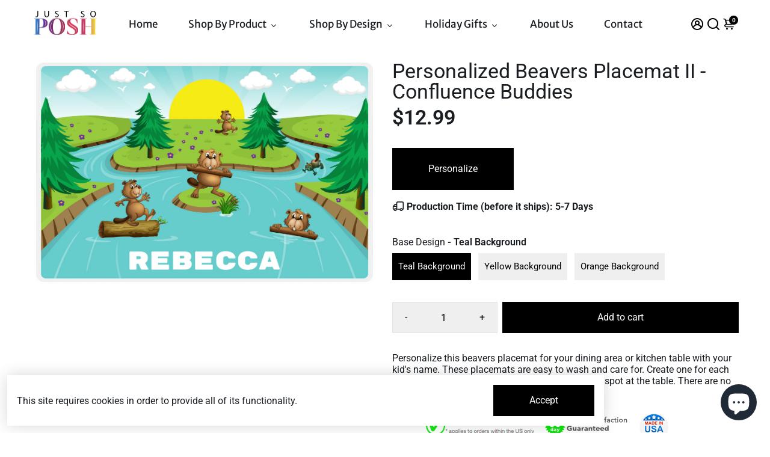

--- FILE ---
content_type: text/html; charset=utf-8
request_url: https://www.justsoposh.com/products/personalized-beavers-placemat-ii-confluence
body_size: 85196
content:
<!doctype html>
<html>
  <head>
<!--
888888b.                              888                88888888888 888                                      
888  "88b                             888                    888     888                                      
888  .88P                             888                    888     888                                      
8888888K.   .d88b.   .d88b.  .d8888b  888888 .d88b.  888d888 888     88888b.   .d88b.  88888b.d88b.   .d88b.  
888  "Y88b d88""88b d88""88b 88K      888   d8P  Y8b 888P"   888     888 "88b d8P  Y8b 888 "888 "88b d8P  Y8b 
888    888 888  888 888  888 "Y8888b. 888   88888888 888     888     888  888 88888888 888  888  888 88888888 
888   d88P Y88..88P Y88..88P      X88 Y88b. Y8b.     888     888     888  888 Y8b.     888  888  888 Y8b.     
8888888P"   "Y88P"   "Y88P"   88888P'  "Y888 "Y8888  888     888     888  888  "Y8888  888  888  888  "Y8888  
-->
    <title>
      Personalized Beavers Placemat II - Confluence Buddies
      &ndash; JustSoPosh
    </title>
    
    <meta name="description" content="Personalize this beavers placemat for your dining area or kitchen table with your kid&#39;s name. These placemats are easy to wash and care for. Create one for each member of your family so they have a designated spot at the table. There are no personalization fees on this item." />
    
    
    <link rel="canonical" href="https://www.justsoposh.com/products/personalized-beavers-placemat-ii-confluence" />
    <link href="https://static.boostertheme.co" rel="preconnect" crossorigin>
    <link rel="dns-prefetch" href="//static.boostertheme.co">
    <link href="https://theme.boostertheme.com" rel="preconnect" crossorigin>
    <link rel="dns-prefetch" href="//theme.boostertheme.com">
    <meta charset="utf-8">
    <meta http-equiv="X-UA-Compatible" content="IE=edge,chrome=1">
    <meta name="viewport" content="width=device-width,initial-scale=1,shrink-to-fit=no">
    <meta name="google-site-verification" content="FxWKOwQGNyicJRTUJlIvo_Yx4MQNfIU6GsF4m_GtdIM" />

    


    <link rel="apple-touch-icon" sizes="180x180" href="//www.justsoposh.com/cdn/shop/files/favicon-2_180x180_crop_center.png?v=1644005088">
    <link rel="icon" type="image/png" sizes="32x32" href="//www.justsoposh.com/cdn/shop/files/favicon-2_32x32_crop_center.png?v=1644005088">
    <link rel="icon" type="image/png" sizes="16x16" href="//www.justsoposh.com/cdn/shop/files/favicon-2_16x16_crop_center.png?v=1644005088">
    <link rel="manifest" href="//www.justsoposh.com/cdn/shop/t/55/assets/site.webmanifest?v=128007843791088384591701949720">
    <meta name="msapplication-TileColor" content="">
    <meta name="theme-color" content=">


    <script>window.performance && window.performance.mark && window.performance.mark('shopify.content_for_header.start');</script><meta name="google-site-verification" content="WiMIsrBPIV9w4kMRc3NN4RrmeccYeRBgaXjWlx4XckA">
<meta name="facebook-domain-verification" content="25qd3isd3ki7mpms553djgzu50xep5">
<meta name="google-site-verification" content="FxWKOwQGNyicJRTUJlIvo_Yx4MQNfIU6GsF4m_GtdIM">
<meta id="shopify-digital-wallet" name="shopify-digital-wallet" content="/60352102652/digital_wallets/dialog">
<meta name="shopify-checkout-api-token" content="9ba112680e6379a8f76b55eb203e8173">
<meta id="in-context-paypal-metadata" data-shop-id="60352102652" data-venmo-supported="false" data-environment="production" data-locale="en_US" data-paypal-v4="true" data-currency="USD">
<link rel="alternate" type="application/json+oembed" href="https://www.justsoposh.com/products/personalized-beavers-placemat-ii-confluence.oembed">
<script async="async" src="/checkouts/internal/preloads.js?locale=en-US"></script>
<link rel="preconnect" href="https://shop.app" crossorigin="anonymous">
<script async="async" src="https://shop.app/checkouts/internal/preloads.js?locale=en-US&shop_id=60352102652" crossorigin="anonymous"></script>
<script id="apple-pay-shop-capabilities" type="application/json">{"shopId":60352102652,"countryCode":"US","currencyCode":"USD","merchantCapabilities":["supports3DS"],"merchantId":"gid:\/\/shopify\/Shop\/60352102652","merchantName":"JustSoPosh","requiredBillingContactFields":["postalAddress","email","phone"],"requiredShippingContactFields":["postalAddress","email","phone"],"shippingType":"shipping","supportedNetworks":["visa","masterCard","amex","discover","elo","jcb"],"total":{"type":"pending","label":"JustSoPosh","amount":"1.00"},"shopifyPaymentsEnabled":true,"supportsSubscriptions":true}</script>
<script id="shopify-features" type="application/json">{"accessToken":"9ba112680e6379a8f76b55eb203e8173","betas":["rich-media-storefront-analytics"],"domain":"www.justsoposh.com","predictiveSearch":true,"shopId":60352102652,"locale":"en"}</script>
<script>var Shopify = Shopify || {};
Shopify.shop = "justsoposh.myshopify.com";
Shopify.locale = "en";
Shopify.currency = {"active":"USD","rate":"1.0"};
Shopify.country = "US";
Shopify.theme = {"name":"jsp-shopify\/live","id":138045653244,"schema_name":"Booster-6.1.6","schema_version":"6.1.6","theme_store_id":null,"role":"main"};
Shopify.theme.handle = "null";
Shopify.theme.style = {"id":null,"handle":null};
Shopify.cdnHost = "www.justsoposh.com/cdn";
Shopify.routes = Shopify.routes || {};
Shopify.routes.root = "/";</script>
<script type="module">!function(o){(o.Shopify=o.Shopify||{}).modules=!0}(window);</script>
<script>!function(o){function n(){var o=[];function n(){o.push(Array.prototype.slice.apply(arguments))}return n.q=o,n}var t=o.Shopify=o.Shopify||{};t.loadFeatures=n(),t.autoloadFeatures=n()}(window);</script>
<script>
  window.ShopifyPay = window.ShopifyPay || {};
  window.ShopifyPay.apiHost = "shop.app\/pay";
  window.ShopifyPay.redirectState = null;
</script>
<script id="shop-js-analytics" type="application/json">{"pageType":"product"}</script>
<script defer="defer" async type="module" src="//www.justsoposh.com/cdn/shopifycloud/shop-js/modules/v2/client.init-shop-cart-sync_DGjqyID6.en.esm.js"></script>
<script defer="defer" async type="module" src="//www.justsoposh.com/cdn/shopifycloud/shop-js/modules/v2/chunk.common_CM5e3XYf.esm.js"></script>
<script type="module">
  await import("//www.justsoposh.com/cdn/shopifycloud/shop-js/modules/v2/client.init-shop-cart-sync_DGjqyID6.en.esm.js");
await import("//www.justsoposh.com/cdn/shopifycloud/shop-js/modules/v2/chunk.common_CM5e3XYf.esm.js");

  window.Shopify.SignInWithShop?.initShopCartSync?.({"fedCMEnabled":true,"windoidEnabled":true});

</script>
<script>
  window.Shopify = window.Shopify || {};
  if (!window.Shopify.featureAssets) window.Shopify.featureAssets = {};
  window.Shopify.featureAssets['shop-js'] = {"shop-cart-sync":["modules/v2/client.shop-cart-sync_DS_n0f7A.en.esm.js","modules/v2/chunk.common_CM5e3XYf.esm.js"],"shop-button":["modules/v2/client.shop-button_CNT-NO5k.en.esm.js","modules/v2/chunk.common_CM5e3XYf.esm.js"],"init-fed-cm":["modules/v2/client.init-fed-cm_iCBVkvTB.en.esm.js","modules/v2/chunk.common_CM5e3XYf.esm.js"],"shop-cash-offers":["modules/v2/client.shop-cash-offers_Bicqpat5.en.esm.js","modules/v2/chunk.common_CM5e3XYf.esm.js","modules/v2/chunk.modal_Dl937Oy4.esm.js"],"avatar":["modules/v2/client.avatar_BTnouDA3.en.esm.js"],"init-windoid":["modules/v2/client.init-windoid_BqfVjynn.en.esm.js","modules/v2/chunk.common_CM5e3XYf.esm.js"],"init-shop-email-lookup-coordinator":["modules/v2/client.init-shop-email-lookup-coordinator_CrkkCzDo.en.esm.js","modules/v2/chunk.common_CM5e3XYf.esm.js"],"shop-toast-manager":["modules/v2/client.shop-toast-manager_HMMtSVHE.en.esm.js","modules/v2/chunk.common_CM5e3XYf.esm.js"],"pay-button":["modules/v2/client.pay-button_B57g7222.en.esm.js","modules/v2/chunk.common_CM5e3XYf.esm.js"],"shop-login-button":["modules/v2/client.shop-login-button_CZKuy_To.en.esm.js","modules/v2/chunk.common_CM5e3XYf.esm.js","modules/v2/chunk.modal_Dl937Oy4.esm.js"],"init-shop-cart-sync":["modules/v2/client.init-shop-cart-sync_DGjqyID6.en.esm.js","modules/v2/chunk.common_CM5e3XYf.esm.js"],"init-customer-accounts":["modules/v2/client.init-customer-accounts_CxJ7KIEv.en.esm.js","modules/v2/client.shop-login-button_CZKuy_To.en.esm.js","modules/v2/chunk.common_CM5e3XYf.esm.js","modules/v2/chunk.modal_Dl937Oy4.esm.js"],"init-shop-for-new-customer-accounts":["modules/v2/client.init-shop-for-new-customer-accounts_BDK66bKM.en.esm.js","modules/v2/client.shop-login-button_CZKuy_To.en.esm.js","modules/v2/chunk.common_CM5e3XYf.esm.js","modules/v2/chunk.modal_Dl937Oy4.esm.js"],"lead-capture":["modules/v2/client.lead-capture_QF_QcTqn.en.esm.js","modules/v2/chunk.common_CM5e3XYf.esm.js","modules/v2/chunk.modal_Dl937Oy4.esm.js"],"shop-follow-button":["modules/v2/client.shop-follow-button_Cgw6zD7w.en.esm.js","modules/v2/chunk.common_CM5e3XYf.esm.js","modules/v2/chunk.modal_Dl937Oy4.esm.js"],"checkout-modal":["modules/v2/client.checkout-modal_r-P2WYUC.en.esm.js","modules/v2/chunk.common_CM5e3XYf.esm.js","modules/v2/chunk.modal_Dl937Oy4.esm.js"],"init-customer-accounts-sign-up":["modules/v2/client.init-customer-accounts-sign-up_fcc8iru1.en.esm.js","modules/v2/client.shop-login-button_CZKuy_To.en.esm.js","modules/v2/chunk.common_CM5e3XYf.esm.js","modules/v2/chunk.modal_Dl937Oy4.esm.js"],"shop-login":["modules/v2/client.shop-login_CJN-CB3q.en.esm.js","modules/v2/chunk.common_CM5e3XYf.esm.js","modules/v2/chunk.modal_Dl937Oy4.esm.js"],"payment-terms":["modules/v2/client.payment-terms_C8iL647G.en.esm.js","modules/v2/chunk.common_CM5e3XYf.esm.js","modules/v2/chunk.modal_Dl937Oy4.esm.js"]};
</script>
<script id="__st">var __st={"a":60352102652,"offset":-18000,"reqid":"ae98359c-ee4c-458e-8ebb-c3cb5012c627-1766014429","pageurl":"www.justsoposh.com\/products\/personalized-beavers-placemat-ii-confluence","u":"0f53c61efb54","p":"product","rtyp":"product","rid":7593700786428};</script>
<script>window.ShopifyPaypalV4VisibilityTracking = true;</script>
<script id="captcha-bootstrap">!function(){'use strict';const t='contact',e='account',n='new_comment',o=[[t,t],['blogs',n],['comments',n],[t,'customer']],c=[[e,'customer_login'],[e,'guest_login'],[e,'recover_customer_password'],[e,'create_customer']],r=t=>t.map((([t,e])=>`form[action*='/${t}']:not([data-nocaptcha='true']) input[name='form_type'][value='${e}']`)).join(','),a=t=>()=>t?[...document.querySelectorAll(t)].map((t=>t.form)):[];function s(){const t=[...o],e=r(t);return a(e)}const i='password',u='form_key',d=['recaptcha-v3-token','g-recaptcha-response','h-captcha-response',i],f=()=>{try{return window.sessionStorage}catch{return}},m='__shopify_v',_=t=>t.elements[u];function p(t,e,n=!1){try{const o=window.sessionStorage,c=JSON.parse(o.getItem(e)),{data:r}=function(t){const{data:e,action:n}=t;return t[m]||n?{data:e,action:n}:{data:t,action:n}}(c);for(const[e,n]of Object.entries(r))t.elements[e]&&(t.elements[e].value=n);n&&o.removeItem(e)}catch(o){console.error('form repopulation failed',{error:o})}}const l='form_type',E='cptcha';function T(t){t.dataset[E]=!0}const w=window,h=w.document,L='Shopify',v='ce_forms',y='captcha';let A=!1;((t,e)=>{const n=(g='f06e6c50-85a8-45c8-87d0-21a2b65856fe',I='https://cdn.shopify.com/shopifycloud/storefront-forms-hcaptcha/ce_storefront_forms_captcha_hcaptcha.v1.5.2.iife.js',D={infoText:'Protected by hCaptcha',privacyText:'Privacy',termsText:'Terms'},(t,e,n)=>{const o=w[L][v],c=o.bindForm;if(c)return c(t,g,e,D).then(n);var r;o.q.push([[t,g,e,D],n]),r=I,A||(h.body.append(Object.assign(h.createElement('script'),{id:'captcha-provider',async:!0,src:r})),A=!0)});var g,I,D;w[L]=w[L]||{},w[L][v]=w[L][v]||{},w[L][v].q=[],w[L][y]=w[L][y]||{},w[L][y].protect=function(t,e){n(t,void 0,e),T(t)},Object.freeze(w[L][y]),function(t,e,n,w,h,L){const[v,y,A,g]=function(t,e,n){const i=e?o:[],u=t?c:[],d=[...i,...u],f=r(d),m=r(i),_=r(d.filter((([t,e])=>n.includes(e))));return[a(f),a(m),a(_),s()]}(w,h,L),I=t=>{const e=t.target;return e instanceof HTMLFormElement?e:e&&e.form},D=t=>v().includes(t);t.addEventListener('submit',(t=>{const e=I(t);if(!e)return;const n=D(e)&&!e.dataset.hcaptchaBound&&!e.dataset.recaptchaBound,o=_(e),c=g().includes(e)&&(!o||!o.value);(n||c)&&t.preventDefault(),c&&!n&&(function(t){try{if(!f())return;!function(t){const e=f();if(!e)return;const n=_(t);if(!n)return;const o=n.value;o&&e.removeItem(o)}(t);const e=Array.from(Array(32),(()=>Math.random().toString(36)[2])).join('');!function(t,e){_(t)||t.append(Object.assign(document.createElement('input'),{type:'hidden',name:u})),t.elements[u].value=e}(t,e),function(t,e){const n=f();if(!n)return;const o=[...t.querySelectorAll(`input[type='${i}']`)].map((({name:t})=>t)),c=[...d,...o],r={};for(const[a,s]of new FormData(t).entries())c.includes(a)||(r[a]=s);n.setItem(e,JSON.stringify({[m]:1,action:t.action,data:r}))}(t,e)}catch(e){console.error('failed to persist form',e)}}(e),e.submit())}));const S=(t,e)=>{t&&!t.dataset[E]&&(n(t,e.some((e=>e===t))),T(t))};for(const o of['focusin','change'])t.addEventListener(o,(t=>{const e=I(t);D(e)&&S(e,y())}));const B=e.get('form_key'),M=e.get(l),P=B&&M;t.addEventListener('DOMContentLoaded',(()=>{const t=y();if(P)for(const e of t)e.elements[l].value===M&&p(e,B);[...new Set([...A(),...v().filter((t=>'true'===t.dataset.shopifyCaptcha))])].forEach((e=>S(e,t)))}))}(h,new URLSearchParams(w.location.search),n,t,e,['guest_login'])})(!0,!0)}();</script>
<script integrity="sha256-52AcMU7V7pcBOXWImdc/TAGTFKeNjmkeM1Pvks/DTgc=" data-source-attribution="shopify.loadfeatures" defer="defer" src="//www.justsoposh.com/cdn/shopifycloud/storefront/assets/storefront/load_feature-81c60534.js" crossorigin="anonymous"></script>
<script crossorigin="anonymous" defer="defer" src="//www.justsoposh.com/cdn/shopifycloud/storefront/assets/shopify_pay/storefront-65b4c6d7.js?v=20250812"></script>
<script data-source-attribution="shopify.dynamic_checkout.dynamic.init">var Shopify=Shopify||{};Shopify.PaymentButton=Shopify.PaymentButton||{isStorefrontPortableWallets:!0,init:function(){window.Shopify.PaymentButton.init=function(){};var t=document.createElement("script");t.src="https://www.justsoposh.com/cdn/shopifycloud/portable-wallets/latest/portable-wallets.en.js",t.type="module",document.head.appendChild(t)}};
</script>
<script data-source-attribution="shopify.dynamic_checkout.buyer_consent">
  function portableWalletsHideBuyerConsent(e){var t=document.getElementById("shopify-buyer-consent"),n=document.getElementById("shopify-subscription-policy-button");t&&n&&(t.classList.add("hidden"),t.setAttribute("aria-hidden","true"),n.removeEventListener("click",e))}function portableWalletsShowBuyerConsent(e){var t=document.getElementById("shopify-buyer-consent"),n=document.getElementById("shopify-subscription-policy-button");t&&n&&(t.classList.remove("hidden"),t.removeAttribute("aria-hidden"),n.addEventListener("click",e))}window.Shopify?.PaymentButton&&(window.Shopify.PaymentButton.hideBuyerConsent=portableWalletsHideBuyerConsent,window.Shopify.PaymentButton.showBuyerConsent=portableWalletsShowBuyerConsent);
</script>
<script data-source-attribution="shopify.dynamic_checkout.cart.bootstrap">document.addEventListener("DOMContentLoaded",(function(){function t(){return document.querySelector("shopify-accelerated-checkout-cart, shopify-accelerated-checkout")}if(t())Shopify.PaymentButton.init();else{new MutationObserver((function(e,n){t()&&(Shopify.PaymentButton.init(),n.disconnect())})).observe(document.body,{childList:!0,subtree:!0})}}));
</script>
<link id="shopify-accelerated-checkout-styles" rel="stylesheet" media="screen" href="https://www.justsoposh.com/cdn/shopifycloud/portable-wallets/latest/accelerated-checkout-backwards-compat.css" crossorigin="anonymous">
<style id="shopify-accelerated-checkout-cart">
        #shopify-buyer-consent {
  margin-top: 1em;
  display: inline-block;
  width: 100%;
}

#shopify-buyer-consent.hidden {
  display: none;
}

#shopify-subscription-policy-button {
  background: none;
  border: none;
  padding: 0;
  text-decoration: underline;
  font-size: inherit;
  cursor: pointer;
}

#shopify-subscription-policy-button::before {
  box-shadow: none;
}

      </style>

<script>window.performance && window.performance.mark && window.performance.mark('shopify.content_for_header.end');</script>

<!-- Google Tag Manager -->
<script> !function(){"use strict";function l(e){for(var t=e,r=0,n=document.cookie.split(";");r<n.length;r++){var o=n[r].split("=");if(o[0].trim()===t)return o[1]}}function s(e){return localStorage.getItem(e)}function u(e){return window[e]}function A(e,t){e=document.querySelector(e);return t?null==e?void 0:e.getAttribute(t):null==e?void 0:e.textContent}var e=window,t=document,r="script",n="dataLayer",o="https://bisysknt.usd.stape.io",a="",i="wzdbisysknt",c="QP=aWQ9R1RNLVRWRktEOTM%3D&apiKey=d41d8cd9",g="cookie",v=["_y","_shopify_y"],E="",d=!1;try{var d=!!g&&(m=navigator.userAgent,!!(m=new RegExp("Version/([0-9._]+)(.*Mobile)?.*Safari.*").exec(m)))&&16.4<=parseFloat(m[1]),f="stapeUserId"===g,I=d&&!f?function(e,t,r){void 0===t&&(t="");var n={cookie:l,localStorage:s,jsVariable:u,cssSelector:A},t=Array.isArray(t)?t:[t];if(e&&n[e])for(var o=n[e],a=0,i=t;a<i.length;a++){var c=i[a],c=r?o(c,r):o(c);if(c)return c}else console.warn("invalid uid source",e)}(g,v,E):void 0;d=d&&(!!I||f)}catch(e){console.error(e)}var m=e,g=(m[n]=m[n]||[],m[n].push({"gtm.start":(new Date).getTime(),event:"gtm.js"}),t.getElementsByTagName(r)[0]),v=I?"&bi="+encodeURIComponent(I):"",E=t.createElement(r),f=(d&&(i=8<i.length?i.replace(/([a-z]{8}$)/,"kp$1"):"kp"+i),!d&&a?a:o);E.async=!0,E.src=f+"/"+i+".js?"+c+v,null!=(e=g.parentNode)&&e.insertBefore(E,g)}(); </script> 
<!-- End Google Tag Manager -->
<!-- Google Tag Manager -->
<script>(function(w,d,s,l,i){w[l]=w[l]||[];w[l].push({'gtm.start':
new Date().getTime(),event:'gtm.js'});var f=d.getElementsByTagName(s)[0],
j=d.createElement(s),dl=l!='dataLayer'?'&l='+l:'';j.async=true;j.src=
'https://www.googletagmanager.com/gtm.js?id='+i+dl;f.parentNode.insertBefore(j,f);
})(window,document,'script','dataLayer','GTM-TVFKD93');</script>
<!-- End Google Tag Manager -->

    <style>
      .active-tag { background: #c91d65 !important; }
              @font-face {
  font-family: Roboto;
  font-weight: 400;
  font-style: normal;
  src: url("//www.justsoposh.com/cdn/fonts/roboto/roboto_n4.2019d890f07b1852f56ce63ba45b2db45d852cba.woff2") format("woff2"),
       url("//www.justsoposh.com/cdn/fonts/roboto/roboto_n4.238690e0007583582327135619c5f7971652fa9d.woff") format("woff");
font-display: swap;}
      @font-face {
  font-family: Roboto;
  font-weight: 400;
  font-style: normal;
  src: url("//www.justsoposh.com/cdn/fonts/roboto/roboto_n4.2019d890f07b1852f56ce63ba45b2db45d852cba.woff2") format("woff2"),
       url("//www.justsoposh.com/cdn/fonts/roboto/roboto_n4.238690e0007583582327135619c5f7971652fa9d.woff") format("woff");
font-display: swap;}
     @font-face {
  font-family: Roboto;
  font-weight: 600;
  font-style: normal;
  src: url("//www.justsoposh.com/cdn/fonts/roboto/roboto_n6.3d305d5382545b48404c304160aadee38c90ef9d.woff2") format("woff2"),
       url("//www.justsoposh.com/cdn/fonts/roboto/roboto_n6.bb37be020157f87e181e5489d5e9137ad60c47a2.woff") format("woff");
font-display: swap;}
     @font-face {
  font-family: Roboto;
  font-weight: 700;
  font-style: normal;
  src: url("//www.justsoposh.com/cdn/fonts/roboto/roboto_n7.f38007a10afbbde8976c4056bfe890710d51dec2.woff2") format("woff2"),
       url("//www.justsoposh.com/cdn/fonts/roboto/roboto_n7.94bfdd3e80c7be00e128703d245c207769d763f9.woff") format("woff");
font-display: swap;}
 :root{--baseFont: Roboto, sans-serif;--titleFont: Roboto, sans-serif;--smallFontSize: 17px;--baseFontSize: 16px;--mediumFontSize: 34px;--mediumSubtitleFontSize: 27.2px;--bigFontSize: 48px;--headingFontSize: 37px;--subHeadingFontSize: 15px;--bodyBackgroundColor: #FFFFFF;--textColor:  #191d21;--titleColor: #191d21;--secondaryBodyBackgroundColor: #EFEFEF;--secondaryTextColor: #2B2F3D;--linkColor: #2B2F3D;--gLinkColor: #2B2F3D;--accentColor: #000000;--accentColor005: rgba(0, 0, 0, 0.05);--accentColor01: rgba(0, 0, 0, 0.1);--accentColor025: rgba(0, 0, 0, 0.25);--accentColor05: rgba(0, 0, 0, 0.5);--accentColor075: rgba(0, 0, 0, 0.75);--accentTextColor: #FFFFFF;--secondaryAccentColor: #2B2F3D;--secondaryAccentTextColor: #FFFFFF;--disabledBackgroundColor: ;--disabledTextColor: ;--alertColor: #e05151;--alertColor005: rgba(224, 81, 81, 0.05);--borderRadius: 0px;--borderRadiusSmall: 0px;--cardPadding: 5px;--maxwidth:1200px;;--inputFill: #EFEFEF;--inputContent: #000000}*{box-sizing:border-box;backface-visibility:hidden}html{-webkit-text-size-adjust:100%}body{margin:0}main{display:block}hr{box-sizing:content-box;height:0;overflow:visible}pre{font-family:monospace, monospace;font-size:1em}a{background-color:transparent}abbr[title]{border-bottom:none;text-decoration:underline;text-decoration:underline dotted}b,strong{font-weight:bolder}code,kbd,samp{font-family:monospace, monospace;font-size:1em}small{font-size:80%}sub,sup{font-size:75%;line-height:0;position:relative;vertical-align:baseline}sub{bottom:-0.25em}sup{top:-0.5em}img{border-style:none;max-width:100%;height:auto}button,input,optgroup,select,textarea{font-family:inherit;font-size:100%;line-height:1.15;margin:0;background:var(--inputFill);color:var(--inputContent);border:1px solid #e2e2e2;border-radius:var(--borderRadiusSmall)}button:hover,select:hover{cursor:pointer}button,input{overflow:visible}button,select{text-transform:none}button,[type="button"],[type="reset"],[type="submit"]{-webkit-appearance:button}button::-moz-focus-inner,[type="button"]::-moz-focus-inner,[type="reset"]::-moz-focus-inner,[type="submit"]::-moz-focus-inner{border-style:none;padding:0}button:-moz-focusring,[type="button"]:-moz-focusring,[type="reset"]:-moz-focusring,[type="submit"]:-moz-focusring{outline:1px dotted ButtonText}fieldset{padding:0.35em 0.75em 0.625em}legend{box-sizing:border-box;color:inherit;display:table;max-width:100%;padding:0;white-space:normal}progress{vertical-align:baseline}textarea{overflow:auto}[type="checkbox"],[type="radio"]{box-sizing:border-box;padding:0}[type="number"]::-webkit-inner-spin-button,[type="number"]::-webkit-outer-spin-button{height:auto}[type="search"]{-webkit-appearance:textfield;outline-offset:-2px}[type="search"]::-webkit-search-decoration{-webkit-appearance:none}::-webkit-file-upload-button{-webkit-appearance:button;font:inherit}details{display:block}summary{display:list-item}template{display:none}[hidden]{display:none}:focus{outline:0}select:focus,input:focus{border:1px solid darken(#e2e2e2, 20%)}[class^="col"] p{width:100%}.container-fluid,.container{margin-right:auto;margin-left:auto}.row-container{margin:auto auto}.row{position:relative;display:-webkit-box;display:-ms-flexbox;display:flex;-webkit-box-flex:0;-ms-flex:0 1 auto;flex:0 1 auto;-webkit-box-orient:horizontal;-webkit-box-direction:normal;-ms-flex-direction:row;flex-direction:row;-ms-flex-wrap:wrap;flex-wrap:wrap;width:100%}.row.reverse{-webkit-box-orient:horizontal;-webkit-box-direction:reverse;-ms-flex-direction:row-reverse;flex-direction:row-reverse}.col.reverse{-webkit-box-orient:vertical;-webkit-box-direction:reverse;-ms-flex-direction:column-reverse;flex-direction:column-reverse}.hide{display:none !important}.col-min,.col,.col-1,.col-2,.col-3,.col-4,.col-5,.col-6,.col-7,.col-8,.col-9,.col-10,.col-11,.col-12,.col-offset-0,.col-offset-1,.col-offset-2,.col-offset-3,.col-offset-4,.col-offset-5,.col-offset-6,.col-offset-7,.col-offset-8,.col-offset-9,.col-offset-10,.col-offset-11,.col-offset-12{display:flex;-webkit-box-flex:0;-ms-flex:0 0 auto;flex:0 0 auto;padding-right:12px;padding-left:12px}.col-min{max-width:100%}.col{-webkit-box-flex:1;-ms-flex-positive:1;flex-grow:1;-ms-flex-preferred-size:0;flex-basis:0;max-width:100%}.col-1{-ms-flex-preferred-size:8.33333333%;flex-basis:8.33333333%;max-width:8.33333333%}.col-2{-ms-flex-preferred-size:16.66666667%;flex-basis:16.66666667%;max-width:16.66666667%}.col-3{-ms-flex-preferred-size:25%;flex-basis:25%;max-width:25%}.col-4{-ms-flex-preferred-size:33.33333333%;flex-basis:33.33333333%;max-width:33.33333333%}.col-5{-ms-flex-preferred-size:41.66666667%;flex-basis:41.66666667%;max-width:41.66666667%}.col-6{-ms-flex-preferred-size:50%;flex-basis:50%;max-width:50%}.col-7{-ms-flex-preferred-size:58.33333333%;flex-basis:58.33333333%;max-width:58.33333333%}.col-8{-ms-flex-preferred-size:66.66666667%;flex-basis:66.66666667%;max-width:66.66666667%}.col-9{-ms-flex-preferred-size:75%;flex-basis:75%;max-width:75%}.col-10{-ms-flex-preferred-size:83.33333333%;flex-basis:83.33333333%;max-width:83.33333333%}.col-11{-ms-flex-preferred-size:91.66666667%;flex-basis:91.66666667%;max-width:91.66666667%}.col-12{-ms-flex-preferred-size:100%;flex-basis:100%;max-width:100%}.col-offset-0{margin-left:0}.col-offset-1{margin-left:8.33333333%}.col-offset-2{margin-left:16.66666667%}.col-offset-3{margin-left:25%}.col-offset-4{margin-left:33.33333333%}.col-offset-5{margin-left:41.66666667%}.col-offset-6{margin-left:50%}.col-offset-7{margin-left:58.33333333%}.col-offset-8{margin-left:66.66666667%}.col-offset-9{margin-left:75%}.col-offset-10{margin-left:83.33333333%}.col-offset-11{margin-left:91.66666667%}.start{-webkit-box-pack:start;-ms-flex-pack:start;justify-content:flex-start;justify-items:flex-start;text-align:left;text-align:start}.center{-webkit-box-pack:center;-ms-flex-pack:center;justify-content:center;justify-items:center;text-align:center}.end{-webkit-box-pack:end;-ms-flex-pack:end;justify-content:flex-end;justify-items:flex-end;text-align:right;text-align:end}.top{-webkit-box-align:start;-ms-flex-align:start;align-items:flex-start;align-content:flex-start}.middle{-webkit-box-align:center;-ms-flex-align:center;align-items:center;align-content:center}.bottom{-webkit-box-align:end;-ms-flex-align:end;align-items:flex-end;align-content:flex-end}.around{-ms-flex-pack:distribute;justify-content:space-around}.between{-webkit-box-pack:justify;-ms-flex-pack:justify;justify-content:space-between}.first{-webkit-box-ordinal-group:0;-ms-flex-order:-1;order:-1}.last{-webkit-box-ordinal-group:2;-ms-flex-order:1;order:1}@media only screen and (min-width: 600px){.col-sm-min,.col-sm,.col-sm-1,.col-sm-2,.col-sm-3,.col-sm-4,.col-sm-5,.col-sm-6,.col-sm-7,.col-sm-8,.col-sm-9,.col-sm-10,.col-sm-11,.col-sm-12,.col-sm-offset-0,.col-sm-offset-1,.col-sm-offset-2,.col-sm-offset-3,.col-sm-offset-4,.col-sm-offset-5,.col-sm-offset-6,.col-sm-offset-7,.col-sm-offset-8,.col-sm-offset-9,.col-sm-offset-10,.col-sm-offset-11,.col-sm-offset-12{display:flex;-webkit-box-flex:0;-ms-flex:0 0 auto;flex:0 0 auto;padding-right:12px;padding-left:12px}.col-sm{-webkit-box-flex:1;-ms-flex-positive:1;flex-grow:1;-ms-flex-preferred-size:0;flex-basis:0;max-width:100%}.col-sm-1{-ms-flex-preferred-size:8.33333333%;flex-basis:8.33333333%;max-width:8.33333333%}.col-sm-2{-ms-flex-preferred-size:16.66666667%;flex-basis:16.66666667%;max-width:16.66666667%}.col-sm-3{-ms-flex-preferred-size:25%;flex-basis:25%;max-width:25%}.col-sm-4{-ms-flex-preferred-size:33.33333333%;flex-basis:33.33333333%;max-width:33.33333333%}.col-sm-5{-ms-flex-preferred-size:41.66666667%;flex-basis:41.66666667%;max-width:41.66666667%}.col-sm-6{-ms-flex-preferred-size:50%;flex-basis:50%;max-width:50%}.col-sm-7{-ms-flex-preferred-size:58.33333333%;flex-basis:58.33333333%;max-width:58.33333333%}.col-sm-8{-ms-flex-preferred-size:66.66666667%;flex-basis:66.66666667%;max-width:66.66666667%}.col-sm-9{-ms-flex-preferred-size:75%;flex-basis:75%;max-width:75%}.col-sm-10{-ms-flex-preferred-size:83.33333333%;flex-basis:83.33333333%;max-width:83.33333333%}.col-sm-11{-ms-flex-preferred-size:91.66666667%;flex-basis:91.66666667%;max-width:91.66666667%}.col-sm-12{-ms-flex-preferred-size:100%;flex-basis:100%;max-width:100%}.col-sm-offset-0{margin-left:0}.col-sm-offset-1{margin-left:8.33333333%}.col-sm-offset-2{margin-left:16.66666667%}.col-sm-offset-3{margin-left:25%}.col-sm-offset-4{margin-left:33.33333333%}.col-sm-offset-5{margin-left:41.66666667%}.col-sm-offset-6{margin-left:50%}.col-sm-offset-7{margin-left:58.33333333%}.col-sm-offset-8{margin-left:66.66666667%}.col-sm-offset-9{margin-left:75%}.col-sm-offset-10{margin-left:83.33333333%}.col-sm-offset-11{margin-left:91.66666667%}.start-sm{-webkit-box-pack:start;-ms-flex-pack:start;justify-content:flex-start;text-align:left;text-align:start}.center-sm{-webkit-box-pack:center;-ms-flex-pack:center;justify-content:center;text-align:center}.end-sm{-webkit-box-pack:end;-ms-flex-pack:end;justify-content:flex-end;text-align:right;text-align:end}.top-sm{-webkit-box-align:start;-ms-flex-align:start;align-items:flex-start}.middle-sm{-webkit-box-align:center;-ms-flex-align:center;align-items:center}.bottom-sm{-webkit-box-align:end;-ms-flex-align:end;align-items:flex-end}.around-sm{-ms-flex-pack:distribute;justify-content:space-around}.between-sm{-webkit-box-pack:justify;-ms-flex-pack:justify;justify-content:space-between}.first-sm{-webkit-box-ordinal-group:0;-ms-flex-order:-1;order:-1}.last-sm{-webkit-box-ordinal-group:2;-ms-flex-order:1;order:1}}@media only screen and (min-width: 768px){.col-md-min,.col-md,.col-md-1,.col-md-2,.col-md-3,.col-md-4,.col-md-5,.col-md-6,.col-md-7,.col-md-8,.col-md-9,.col-md-10,.col-md-11,.col-md-12,.col-md-1-5,.col-md-offset-0,.col-md-offset-1,.col-md-offset-2,.col-md-offset-3,.col-md-offset-4,.col-md-offset-5,.col-md-offset-6,.col-md-offset-7,.col-md-offset-8,.col-md-offset-9,.col-md-offset-10,.col-md-offset-11,.col-md-offset-12{display:flex;-webkit-box-flex:0;-ms-flex:0 0 auto;flex:0 0 auto;padding-right:12px;padding-left:12px}.col-md{-webkit-box-flex:1;-ms-flex-positive:1;flex-grow:1;-ms-flex-preferred-size:0;flex-basis:0;max-width:100%}.col-md-1-5{-ms-flex-preferred-size:20%;flex-basis:20%;max-width:20%}.col-md-1{-ms-flex-preferred-size:8.33333333%;flex-basis:8.33333333%;max-width:8.33333333%}.col-md-2{-ms-flex-preferred-size:16.66666667%;flex-basis:16.66666667%;max-width:16.66666667%}.col-md-3{-ms-flex-preferred-size:25%;flex-basis:25%;max-width:25%}.col-md-4{-ms-flex-preferred-size:33.33333333%;flex-basis:33.33333333%;max-width:33.33333333%}.col-md-5{-ms-flex-preferred-size:41.66666667%;flex-basis:41.66666667%;max-width:41.66666667%}.col-md-6{-ms-flex-preferred-size:50%;flex-basis:50%;max-width:50%}.col-md-7{-ms-flex-preferred-size:58.33333333%;flex-basis:58.33333333%;max-width:58.33333333%}.col-md-8{-ms-flex-preferred-size:66.66666667%;flex-basis:66.66666667%;max-width:66.66666667%}.col-md-9{-ms-flex-preferred-size:75%;flex-basis:75%;max-width:75%}.col-md-10{-ms-flex-preferred-size:83.33333333%;flex-basis:83.33333333%;max-width:83.33333333%}.col-md-11{-ms-flex-preferred-size:91.66666667%;flex-basis:91.66666667%;max-width:91.66666667%}.col-md-12{-ms-flex-preferred-size:100%;flex-basis:100%;max-width:100%}.col-md-offset-0{margin-left:0}.col-md-offset-1{margin-left:8.33333333%}.col-md-offset-2{margin-left:16.66666667%}.col-md-offset-3{margin-left:25%}.col-md-offset-4{margin-left:33.33333333%}.col-md-offset-5{margin-left:41.66666667%}.col-md-offset-6{margin-left:50%}.col-md-offset-7{margin-left:58.33333333%}.col-md-offset-8{margin-left:66.66666667%}.col-md-offset-9{margin-left:75%}.col-md-offset-10{margin-left:83.33333333%}.col-md-offset-11{margin-left:91.66666667%}.start-md{-webkit-box-pack:start;-ms-flex-pack:start;justify-content:flex-start;text-align:left;text-align:start}.center-md{-webkit-box-pack:center;-ms-flex-pack:center;justify-content:center;text-align:center}.end-md{-webkit-box-pack:end;-ms-flex-pack:end;justify-content:flex-end;text-align:right;text-align:end}.top-md{-webkit-box-align:start;-ms-flex-align:start;align-items:flex-start}.middle-md{-webkit-box-align:center;-ms-flex-align:center;align-items:center}.bottom-md{-webkit-box-align:end;-ms-flex-align:end;align-items:flex-end}.around-md{-ms-flex-pack:distribute;justify-content:space-around}.between-md{-webkit-box-pack:justify;-ms-flex-pack:justify;justify-content:space-between}.first-md{-webkit-box-ordinal-group:0;-ms-flex-order:-1;order:-1}.last-md{-webkit-box-ordinal-group:2;-ms-flex-order:1;order:1}}@media only screen and (min-width: 1024px){.col-lg-min,.col-lg,.col-lg-1,.col-lg-2,.col-lg-3,.col-lg-4,.col-lg-5,.col-lg-1-5,.col-lg-6,.col-lg-7,.col-lg-8,.col-lg-9,.col-lg-10,.col-lg-11,.col-lg-12,.col-lg-offset-0,.col-lg-offset-1,.col-lg-offset-2,.col-lg-offset-3,.col-lg-offset-4,.col-lg-offset-5,.col-lg-offset-6,.col-lg-offset-7,.col-lg-offset-8,.col-lg-offset-9,.col-lg-offset-10,.col-lg-offset-11,.col-lg-offset-12{display:flex;-webkit-box-flex:0;-ms-flex:0 0 auto;flex:0 0 auto;padding-right:12px;padding-left:12px}.col-lg{-webkit-box-flex:1;-ms-flex-positive:1;flex-grow:1;-ms-flex-preferred-size:0;flex-basis:0;max-width:100%}.col-lg-1{-ms-flex-preferred-size:8.33333333%;flex-basis:8.33333333%;max-width:8.33333333%}.col-lg-2{-ms-flex-preferred-size:16.66666667%;flex-basis:16.66666667%;max-width:16.66666667%}.col-lg-1-5{-ms-flex-preferred-size:20%;flex-basis:20%;max-width:20%}.col-lg-3{-ms-flex-preferred-size:25%;flex-basis:25%;max-width:25%}.col-lg-4{-ms-flex-preferred-size:33.33333333%;flex-basis:33.33333333%;max-width:33.33333333%}.col-lg-5{-ms-flex-preferred-size:41.66666667%;flex-basis:41.66666667%;max-width:41.66666667%}.col-lg-6{-ms-flex-preferred-size:50%;flex-basis:50%;max-width:50%}.col-lg-7{-ms-flex-preferred-size:58.33333333%;flex-basis:58.33333333%;max-width:58.33333333%}.col-lg-8{-ms-flex-preferred-size:66.66666667%;flex-basis:66.66666667%;max-width:66.66666667%}.col-lg-9{-ms-flex-preferred-size:75%;flex-basis:75%;max-width:75%}.col-lg-10{-ms-flex-preferred-size:83.33333333%;flex-basis:83.33333333%;max-width:83.33333333%}.col-lg-11{-ms-flex-preferred-size:91.66666667%;flex-basis:91.66666667%;max-width:91.66666667%}.col-lg-12{-ms-flex-preferred-size:100%;flex-basis:100%;max-width:100%}.col-lg-offset-0{margin-left:0}.col-lg-offset-1{margin-left:8.33333333%}.col-lg-offset-2{margin-left:16.66666667%}.col-lg-offset-3{margin-left:25%}.col-lg-offset-4{margin-left:33.33333333%}.col-lg-offset-5{margin-left:41.66666667%}.col-lg-offset-6{margin-left:50%}.col-lg-offset-7{margin-left:58.33333333%}.col-lg-offset-8{margin-left:66.66666667%}.col-lg-offset-9{margin-left:75%}.col-lg-offset-10{margin-left:83.33333333%}.col-lg-offset-11{margin-left:91.66666667%}.start-lg{-webkit-box-pack:start;-ms-flex-pack:start;justify-content:flex-start;text-align:left;text-align:start}.center-lg{-webkit-box-pack:center;-ms-flex-pack:center;justify-content:center;text-align:center}.end-lg{-webkit-box-pack:end;-ms-flex-pack:end;justify-content:flex-end;text-align:right;text-align:end}.top-lg{-webkit-box-align:start;-ms-flex-align:start;align-items:flex-start}.middle-lg{-webkit-box-align:center;-ms-flex-align:center;align-items:center}.bottom-lg{-webkit-box-align:end;-ms-flex-align:end;align-items:flex-end}.around-lg{-ms-flex-pack:distribute;justify-content:space-around}.between-lg{-webkit-box-pack:justify;-ms-flex-pack:justify;justify-content:space-between}.first-lg{-webkit-box-ordinal-group:0;-ms-flex-order:-1;order:-1}.last-lg{-webkit-box-ordinal-group:2;-ms-flex-order:1;order:1}}.primaryCombo{background-color:var(--accentColor);color:var(--accentTextColor)}.primaryCombo--reversed{background-color:var(--accentTextColor);color:var(--accentColor)}.secondaryCombo{background-color:var(--secondaryAccentColor);color:var(--secondaryAccentTextColor)}.secondaryCombo--reversed{background-color:var(--secondaryAccentTextColor);color:var(--secondaryAccentColor)}.unflex{display:block}.flex{display:flex}::-moz-selection{color:var(--accentTextColor);background:var(--accentColor)}::selection{color:var(--accentTextColor);background:var(--accentColor)}table{border:1px inset transparent;border-collapse:collapse}td,th{padding:16px}tr{transition:background-color 0.15s}tr:nth-child(even){background-color:rgba(239, 239, 239, 0.85);color:var(--secondaryTextColor)}tr:hover{background-color:var(--secondaryBodyBackgroundColor)}.h-reset,.h-reset--all h1,.h-reset--all h2,.h-reset--all h3,.h-reset--all h4,.h-reset--all h5,.h-reset--all h6{margin:0;line-height:1em;font-weight:normal}.urgency__text span p{margin:0}h1,h2,h3{font-family:var(--titleFont)}h1,h2{font-weight:400;color:var(--titleColor)}p,span{color:var(--textColor)}.p-reset,.p-reset--all p{line-height:1.35em;margin:0}a{color:var(--linkColor)}a:not(.button):hover{color:var(--accentColor)}.inherit .s__block *:not(.button):not(.tag):not(.countdown),.footer.inherit *:not(.button),.subfooter.inherit *:not(.button),.info-bar *,.bcard--default .inherit *,.slide .inherit *,.banner.inherit *{color:inherit}.max-width,.layout__boxed,.layout__stretchBg>.layout__content{max-width:var(--maxwidth);margin-right:auto;margin-left:auto;width:100%;position:relative}.raw__content{padding-left:0.75rem;padding-right:0.75rem}.layout__boxed>.layout__content,.layout__stretchContent>.layout__content{margin-right:auto;margin-left:auto;width:100%;position:relative}html,body{height:100%}.container{min-height:100vh;display:flex;flex-direction:column}main{display:flex;flex-direction:column;flex:1 1 auto}.wrapper--bottom{margin-top:auto;padding-top:48px}body{font-family:var(--baseFont);font-weight:400;font-size:var(--baseFontSize);background:var(--bodyBackgroundColor);color:var(--textColor)}input{border-radius:var(--borderRadiusSmall)}.svg-icon{height:20px;width:20px;max-height:100%;fill:currentColor}.icon-link{height:100%;line-height:0;max-height:20px;margin:0px 4px !important}.icon-link .uil{font-size:25px;color:currentColor}.icon-link .uil.uil-facebook-f{font-size:22px}.icon-link .uil.uil-whatsapp{font-size:23px;line-height:20px}.icon-link .uil::before{line-height:20px;margin:0px !important;padding:0px}.overlay{position:absolute;width:100%;height:100%;top:0;left:0}.self__align--center{align-self:center}.self__align--top{align-self:flex-start}.self__align--bottom{align-self:flex-end}.self__justify--start{justify-self:flex-start}.self__justify--center{justify-self:center}.self__justify--end{justify-self:flex-end}.border-radius{border-radius:var(--borderRadius)}.border-radius--small{border-radius:var(--borderRadiusSmall)}.margin__vertical{margin-top:12px;margin-bottom:12px}.margin__horizontal{margin-left:12px;margin-right:12px}.margin--4{margin:4px}.margin__bottom--12{margin-bottom:12px}.margin__horizontal--4{margin-left:4px;margin-right:4px}.margin--8{margin:8px}.margin--16{margin:16px}.padding__horizontal{padding-left:12px;padding-right:12px}.padding__vertical{padding-top:12px;padding-bottom:12px}.bg__top{background-position:top}.bg__bottom{background-position:bottom}.bg__middle{background-position:center}.disable-select{-webkit-touch-callout:none;-webkit-user-select:none;-khtml-user-select:none;-moz-user-select:none;-ms-user-select:none;user-select:none}.fancy-scroll::-webkit-scrollbar{width:3px}.fancy-scroll::-webkit-scrollbar-track{background:#f1f1f1}.fancy-scroll::-webkit-scrollbar-thumb{background:#888}.fancy-scroll::-webkit-scrollbar-thumb:hover{background:#555}.hidden-scroll::-webkit-scrollbar{width:0px}.hidden-scroll::-webkit-scrollbar-track{background:transparent}.hidden-scroll::-webkit-scrollbar-thumb{background:transparent}.hidden-scroll::-webkit-scrollbar-thumb:hover{background:transparent}select{padding:0.5rem;border-radius:var(--borderRadiusSmall);font-size:var(--smallFontSize)}.booster__popup--holder{position:fixed;right:10px;top:10px;z-index:99;max-width:calc(100% - 20px)}.booster__popup{opacity:0;padding:10px;margin-top:10px;max-width:100%;display:block;text-decoration:none !important}.booster__popup--error{background:var(--alertColor);color:var(--accentTextColor) !important}.booster__popup--info,.booster__popup--success{background:var(--accentColor);color:var(--accentTextColor) !important}.booster__popup--warning{background:#ffe58e;color:black !important}.banner{margin-bottom:24px;padding:24px}.description--collapse{display:-webkit-box;-webkit-box-orient:vertical;overflow:hidden;-webkit-line-clamp:1;text-overflow:ellipsis}.description--collapse>*:not(style):not(script){display:inline-block;min-width:100%}.readMore__toggle{margin-top:12px;display:inline-block}.readMore__toggle:hover{cursor:pointer}.readMore__toggle::after{content:' more'}.pagination{margin:24px 0px}.pagination__page{margin:0px 4px !important;padding:6px 12px;text-decoration:none;transition:all 0.15s;border-radius:var(--borderRadiusSmall)}.pagination__page .uil::before{margin:0px !important}.pagination__page:hover{color:var(--accentColor);background:rgba(0, 0, 0, 0.1)}.pagination__page--current,.pagination__page--current:hover{color:var(--accentTextColor);background:var(--accentColor)}@media screen and (max-width: 767px){.pagination__page{padding:6px}}[data-bstr-slide-holder]{overflow:hidden;overflow-x:scroll;-ms-overflow-style:none;scrollbar-width:none;scroll-behavior:smooth;scroll-snap-type:x mandatory;display:flex;flex-wrap:nowrap}[data-bstr-slide-holder]::-webkit-scrollbar{display:none}[data-bstr-slider-orientation="vertical"]{overflow:hidden;overflow-y:scroll;scroll-snap-type:y mandatory;padding-left:0;scroll-padding-left:0;flex-direction:column}[data-bstr-slide]{scroll-snap-align:start}.nav__utils{justify-content:flex-end}.page__header .logo--transparent{display:none}.header__plist--item{display:flex;margin-bottom:0.5rem}.header__plist--item>a{flex-shrink:0}.header__plist--image{height:80px;width:80px;object-fit:cover;flex-shrink:0;margin-right:0.5rem}.header__plist--name{display:block;margin-bottom:0.35rem;white-space:normal}.header__utility>*:hover,.header__utility .uil:hover{cursor:pointer;color:var(--accent)}.header__utility>*:not(:first-child){margin-left:.15rem}.search__icon{color:inherit}#user__button:checked+.user__holder,#i18n__button:checked+.i18n__holder{height:auto;padding:24px;opacity:1}#user__button:checked+.user__holder{padding-bottom:16px}#user__button:checked ~ .overlay,#i18n__button:checked ~ .overlay{display:block;background:black;opacity:.2}.user__button label,.i18n__button label{position:relative;z-index:1}.user__holder,.i18n__holder{position:absolute;margin-top:12px;background:var(--bodyBackgroundColor);min-width:200px;right:0px;box-shadow:0px 0px 10px rgba(0,0,0,0.08);text-align:left;display:block;height:0;overflow:hidden;opacity:0;transition:opacity 0.25s;padding:0px;z-index:999;color:var(--textColor);font-size:initial}.user__button .overlay,.i18n__button .overlay{position:fixed;z-index:0;display:none}.user__link{display:block;text-decoration:none;margin-bottom:12px !important}.user__link .uil{font-size:1.1em;margin-right:6px}.i18n__title{display:block;margin-bottom:8px !important;text-transform:uppercase;font-size:13px;font-weight:600}.i18n__title:last-of-type{margin-top:16px !important}.i18n__title:first-of-type{margin-top:0px !important}.search__container{position:relative;display:inline-block;flex:1;text-align:right}.search__container--inline{height:auto}.search__container--abs{position:fixed;left:0;top:0;box-shadow:0px 0px 10px rgba(0,0,0,0.08);z-index:999;width:100%;opacity:0;transform:translateY(-100%);transition:all 0.25s}.search__container--abs .search__container--wrapper{padding:24px 32px;background:var(--bodyBackgroundColor)}.search__container--abs.focused{opacity:1;transform:translateY(0%)}.search__container--abs form input{font-size:25px;width:calc(100% - 35px);max-width:780px;padding:8px 16px;margin-top:8px;padding-left:0px;background:transparent;border:none}.search__container--abs .search__icon--submit{font-size:20px;padding:0px;margin:0px !important;background:transparent;border:none}.search__container--abs .search__overlay{background:black;position:fixed;z-index:-1;height:100vh;width:100vw;left:0;top:0;opacity:0.15}.search__container--abs.focused .search__overlay{display:block}.search__title{display:flex;width:100%}.search__title span{margin-left:auto !important}.search__container--abs.focused .search__results{display:flex;left:35px;transform:none}.search__results a{text-decoration:none}.search__icon:hover{cursor:pointer}.search__results{position:absolute;width:100%;left:50%;transform:translateX(-50%);padding:0px 8px;background:var(--bodyBackgroundColor);z-index:14;max-width:600px;display:none}.search__container--inline .search__results{padding:8px}.search__container--inline .search__results .card--default{display:flex;max-width:100%;width:100%;padding:8px;border-radius:var(--borderRadiusSmall);margin-bottom:8px}.search__container--inline .search__results .card--default:hover{color:var(--accentColor);background:rgba(0, 0, 0, 0.1)}.search__container--inline .search__results .card__img--container{max-width:80px;margin:0px !important;margin-right:12px !important}.search__container--inline .search__results .card--default .card__info{text-align:left;margin:0px !important}.search__result{display:flex;align-content:center;align-items:center;justify-content:left;min-height:50px;padding:8px 0px;margin:8px 0px;color:inherit;transition:background-color 0.15s}.search__result:hover{background-color:rgba(0, 0, 0, 0.1)}.search__result--details span{transition:color 0.15s}.search__result:hover .search__result--details span{color:var(--accentColor)}.search__result--details{margin-left:8px;text-align:left}.search__result--details .name{display:block;margin-bottom:8px !important}.search__container span:hover{cursor:pointer}.header form{height:100%}.search__result--image{height:80px;width:80px;background-position:center;background-size:cover;margin-left:8px !important}.search__overlay{z-index:13;position:fixed;height:100%;width:100%;background:#000;opacity:0;top:0px;left:0px;transition:opacity 0.15s;display:none}.search__container.focused .search__overlay{display:block;opacity:.1}.search__container.focused .search__results{display:block}.search__page--result{margin-bottom:12px !important}.searchpage__title{padding-top:76px;padding-bottom:76px;text-align:center}.searchpage__input{padding:4px 12px;margin-right:8px}.searchpage__input--title{margin-bottom:24px !important}.search__term{color:var(--accentColor)}.searchpage__subtitle{margin-bottom:16px !important;font-size:var(--mediumSubtitleFontSize)}@media only screen and (min-width: 768px){.search__container--sub{position:relative}.search__container--inline input{width:100%;padding-left:35px;height:35px;z-index:14;max-width:750px;display:block;position:relative}.search__container--inline .search__icon,.search__container--inline.focused .search__icon--submit{position:absolute;left:5px;height:20px;top:50%;margin-top:-10px !important;z-index:15}.search__container--inline .search__icon--submit{display:none}.search__container--inline.focused .search__icon{display:none}.search__container--inline.focused .search__icon--submit{display:block}.search__container--inline .search__icon--submit .svg-icon{height:20px;width:20px}}@media only screen and (max-width: 767px){.search__container--abs.focused .search__results{position:absolute;width:100vw;left:0px;display:block}.search__results--abs{padding:8px}.search__results--abs .card--default{display:flex;max-width:100%;width:100%;padding:8px;border-radius:var(--borderRadiusSmall);margin-bottom:8px}.search__results--abs .card--default:hover{color:var(--accentColor);background:rgba(0, 0, 0, 0.1)}.search__results--abs .card__img--container{max-width:80px;margin:0px !important;margin-right:12px !important}.search__results--abs .card--default .card__info{text-align:left;margin:0px}}@media only screen and (min-width: 768px){.search__container--abs.focused .search__results--abs{left:0px;width:100%;max-height:85vh;max-width:none;padding-bottom:24px}}.linklist__link{margin:0px 4px !important}.marquee-container{transition:transform 0.3s;height:100%;justify-content:inherit;backface-visibility:hidden;transform:translateZ(0);-webkit-font-smoothing:subpixel-antialiased}.marquee-container p{overflow:hidden;margin:0 !important;height:100%;width:100%;display:flex;align-items:center;justify-content:inherit}.info-bar>div>div:not(.block--minicart) a{text-decoration:none;transition:all 0.15s}.info-bar>div>div:not(.block--minicart) a:hover{color:currentColor;opacity:0.8}.breadcrumbs--default{padding:0.5rem;color:var(--secondaryTextColor);background:var(--secondaryBodyBackgroundColor)}.breadcrumbs__wrapper .breadcrumb{width:100%}.breadcrumbs__wrapper{background:var(--secondaryBodyBackgroundColor)}.breadcrumb{font-size:12px}.breadcrumb a{text-decoration:none}.breadcrumb span{margin-left:4px !important}.tag{padding:4px 6px;background:#000;font-size:12px;font-weight:bold;color:#ffffff;text-transform:uppercase;border-radius:var(--borderRadiusSmall);margin-bottom:10px !important;text-align:center}.tag *{color:#ffffff}.tag--sale{background:#ff3939}.tag--soldout{background:#c5c5c5}.tag--custom{background:var(--accentColor)}  .card__tags{position:absolute;bottom:10px;right:10px;max-width:50%;z-index:1}.card--holder{padding:0px var(--cardPadding)}.card--default{position:relative;display:inline-block;width:100%;margin-bottom:10px}.card__slider__parent{height:100%;width:100%}.card__slider{height:100%;width:100%;flex-wrap:nowrap;display:flex;font-size:0px}.card--default .slider__button{opacity:0}.card--default:hover .slider__button{opacity:0.4}.card--default a{text-decoration:none}.card--default .card__info{text-align:left;margin:8px 0px}.card--default .card__price,.card--default .card__price *{font-weight:600; }.card--default .card__price--sale,.card--default .card__price--sale span{font-weight:600; }.card--default .card__price--sale .card__price--old{font-weight:600; color:var(--secondaryTextColor); text-decoration:line-through}.card--default .card__brand{font-size:0.8em;font-weight:400; color:rgba(0,0,0,0); margin-bottom:4px !important;display:inline-block}.spr-starrating.spr-badge-starrating{color:var(--accentColor)}.card--default .spr-badge{margin-bottom:4px !important}.card--default .spr-badge .spr-badge-caption{display:none !important}.card--default .card__img .card__img--secondary{opacity:0;position:absolute;left:0px;top:0px}.card--default:hover .card__img .card__img--secondary{opacity:1}.card__img--container{overflow:hidden;position:relative;display:block;margin-left:auto !important;margin-right:auto !important;width:100%}.card--expanded .card__img--container{width:35%;max-width:400px;min-width:80px}.card__img--ratio{    padding-top:75.00%; width:100%;position:relative;border-radius:var(--borderRadius);overflow:hidden}.card__img{position:absolute;width:100%;height:100%;top:0;left:0}.card__img img{height:100%;width:100%;transition:all .4s ease;object-fit:contain}.card--soldout .card__img img{filter:grayscale(1)}.card__tags span{display:block;word-break:break-word}.card--expanded .card--holder{max-width:100%;flex-basis:100%}.card__buttons{margin-top:8px}  .card__buttons .button{width:100%}  .card--expanded .card--default{max-width:100%;display:flex;margin-bottom:36px;padding:0px}.card--expanded .card__brand{margin-bottom:8px !important}.card--expanded .card__title{font-size:1.3em}.card--expanded .card--default{flex-wrap:nowrap}.card--expanded .card__img{max-width:400px;margin-right:16px !important}.card--expanded .card__info{justify-content:center;text-align:left;flex:1;display:flex;flex-direction:column;margin:0px 16px}.card--default .card__description{display:none;margin-top:8px !important}.card--expanded .card__info>*{overflow: hidden; text-overflow: ellipsis; display: -webkit-box; -webkit-line-clamp: 8; -webkit-box-orient: vertical;}.card--hover::before{position:absolute;height:calc(100% + 16px);width:calc(100% + 16px);top:-8px;left:-8px;content:'';background:var(--bodyBackgroundColor);box-shadow:0px 0px 10px rgba(0,0,0,0.08);z-index:-1;display:none;border-top-left-radius:var(--borderRadius);border-top-right-radius:var(--borderRadius)}.card--expanded .card__buttons{position:relative !important;box-shadow:none !important;margin-top:12px !important;padding:0px !important;margin-bottom:0 !important;text-align:left !important;display:block !important;left:0px !important;background:transparent !important;border-radius:0px !important;width:100% !important;margin-top:16px !important}.card--hover:hover .card__buttons{display:block}.card--default:hover{z-index:9}.card--default:hover .card__img img{transform:scale(1.2)}.card--default:hover .card__img .card__img--gallery img{transform:scale(1)}.card__img--gallery{width:100%;flex-shrink:0}.card--default:hover::before{display:block}.card__price{display:block}.card__title{display:block;margin-bottom:8px !important;white-space:normal;font-weight:400; }.card__reviews{display:block;margin-bottom:4px !important}.card__reviews .uil::before{margin:0px !important}.card__reviews--empty{color:var(--secondaryTextColor)}.card__reviews--positive{color:var(--accentColor)}.card__reviews svg{height:15px;width:15px}@media only screen and (min-width: 768px){.card--hover .card__buttons{position:absolute;width:calc(100% + 16px);left:-8px;text-align:center;display:none;background:var(--bodyBackgroundColor);padding-top:8px;padding-left:var(--cardPadding);padding-right:var(--cardPadding);padding-bottom:12px;box-shadow:0px 10px 10px rgba(0,0,0,0.08);border-bottom-left-radius:var(--borderRadius);border-bottom-right-radius:var(--borderRadius)}.card--slide{overflow:hidden}.card--expanded .card--slide:hover .card__img--container{transform:translateY(0%)}.card--expanded .card--slide .card__buttons{width:auto;opacity:1;height:auto;position:relative;padding-bottom:0px}.card--expanded .card--slide .card__info{padding-top:0px}.card--expanded .card--slide:hover .card__info{transform:translateY(0%)}.card--slide .card__buttons{position:absolute;width:100%;opacity:0;height:0;overflow:hidden;transition:opacity 0.15s;padding-bottom:8px}.card--slide .card__info{padding-top:8px;transition:transform 0.15s}.card--slide:hover .card__info{transform:translateY(-60px)}.card--slide .card__img--container{transition:transform 0.15s;transform:translateY(0%)}.card--slide:hover .card__img--container{transform:translateY(-50px)}.card--slide:hover .card__buttons{opacity:1;height:auto}}@media only screen and (max-width: 767px){.card--default .button{width:100%;padding-left:4px;padding-right:4px}}.collection__card--title{text-align:left;width:100%;margin-top:8px !important;display:inline-block; font-size:20px; }.collection__card--title-inside{position:absolute;display:block;width:calc(100% - 24px);left:12px;color:#FFFFFF;text-align:left; bottom:12px;  border-radius:var(--borderRadiusSmall); font-size:20px; }.collection__card .overlay{background:#896b8d;opacity:0.0}.collection__card:hover .card__img img{transform:scale(1.1)}.collection__card{width:100%;margin-bottom:var(--cardPadding)}.bcard--default{width:100%;position:relative;transition:all 0.15s;display:block;text-decoration:none;overflow:hidden;margin-bottom:24px}.bcard__img--container{position:relative}.bcard__img--ratio{padding-top:50%;position:relative}.bcard__img{overflow:hidden;position:absolute;top:0px;height:100%;width:100%}.bcard__img img{height:100%;width:100%;object-fit:cover}.bcard__title{display:block;margin-bottom:4px !important;font-weight:600}.bcard__excerpt{font-size:0.85em}.bcard__author{margin-top:8px !important;display:inline-block}.bcard__info{margin-top:6px !important;transition:all 0.15s}.bcard--inside .bcard__info{margin:0px 24px !important;background:var(--bodyBackgroundColor);margin-top:-24px !important;padding:12px 16px;position:relative;z-index:1;border-radius:var(--borderRadiusSmall)}.bcard--inside:hover .bcard__info{margin-left:12px;margin-right:12px;padding:24px 28px;margin-top:-36px;background:var(--accentColor);color:var(--accentTextColor) !important}.bcard--blur .bcard__img--ratio{padding-top:66.6%}.bcard--blur .bcard__info{position:absolute;width:100%;padding:12px 16px;bottom:0px;background-color:rgba(0,0,0,0.3);backdrop-filter:blur(5px);border-bottom-left-radius:var(--borderRadius);border-bottom-right-radius:var(--borderRadius)}.bcard--blur:hover .bcard__info{padding-bottom:32px}.bcard--blur .bcard__info{color:#FFF}.bcard--bottom .bcard__info{padding:12px 16px;margin-top:0px;background:var(--bodyBackgroundColor);border-bottom-left-radius:var(--borderRadius);border-bottom-right-radius:var(--borderRadius)}.bcard--bottom .bcard__img{border-bottom-left-radius:0px;border-bottom-right-radius:0px}.bcard--bottom:hover .bcard__info{background:var(--accentColor);color:var(--accentTextColor) !important}.bcard--wrapped{padding:12px;background:var(--bodyBackgroundColor)}.bcard--wrapped .bcard__info{margin-top:8px;padding:0px}.bcard--wrapped:hover{background:var(--accentColor)}.bcard--wrapped:hover .bcard__info{color:var(--accentTextColor) !important}.blog__listing--horizontal{display:flex;margin-bottom:48px}.blog__listing--image{width:100%;height:100%;object-fit:cover;position:absolute;bottom:0;left:0;transition:transform 2s}.blog__listing--ratio{width:55%;position:relative;padding-bottom:40%;display:block;border-radius:var(--borderRadius);overflow:hidden}.blog__listing--info{margin-left:24px;flex:1}.blog__listing--title{font-size:1.4em;text-decoration:none}.blog__listing--tag{color:var(--accentColor);margin-bottom:8px !important;margin-right:4px !important;font-size:var(--smallFontSize);display:inline-block}.blog__listing--excerpt{padding:16px 0px}.blog__listing--horizontal:hover .blog__listing--image{transform:scale(1.15)}.row__blog{padding-bottom:24px}@media screen and (max-width: 767px){.blog__listing--ratio{width:100%;padding-bottom:65%}.blog__listing--horizontal{flex-wrap:wrap}.blog__listing--info{margin:12px 0px 0px 0px}}.article__featured{border-radius:var(--borderRadius);width:100%;max-width:100%;margin:48px 0px;box-shadow:0px 0px 25px rgba(0, 0, 0, 0.1);position:relative}.article__featured--shadow{position:absolute;bottom:45px;left:5%;width:90%;opacity:0.55;filter:blur(15px) !important}.article__title{padding:56px 0px}.article__meta{color:var(--accentColor)}.article__excerpt{margin-top:24px !important;font-size:1.5em}.article__max-width{max-width:840px;margin-left:auto;margin-right:auto}.article__max-width--image{max-width:1024px;margin-left:auto;margin-right:auto;position:relative}.article__content{padding-bottom:32px}.article__tags{padding-bottom:56px;display:flex;flex-wrap:wrap;align-items:center}.article__tags--tag{margin-left:12px !important;color:var(--secondaryTextColor);padding:6px 12px;background:var(--secondaryBodyBackgroundColor);border-radius:var(--borderRadiusSmall);text-decoration:none;transition:all 0.5s}.article__tags--tag:hover{color:var(--accentTextColor);background:var(--accentColor)}.article__content:nth-child(2){padding-top:48px}blockquote{margin:24px 0px;padding:36px;position:relative;background:var(--secondaryBodyBackgroundColor);border-left:2px solid var(--accentColor);font-size:1.2em}.article__content *{line-height:1.4em}.minicart__image{width:80px;flex-shrink:0}.minicart__timer{color:var(--alertColor);background:var(--alertColor005);padding:0.25rem 0.5rem;border-radius:var(--borderRadiusSmall);margin-bottom:16px;text-align:center}.minicart__timer span{font-size:0.95em;color:var(--alertColor)}.minicart__image .card__img--ratio{border-radius:var(--borderRadiusSmall)}.minicart__holder{display:none;position:absolute;right:0;text-align:left;z-index:20}.minicart{min-width:350px;overflow:hidden;position:relative;background:var(--bodyBackgroundColor);color:var(--textColor);margin-top:4px;box-shadow:0px 5px 10px rgba(0,0,0,0.08);border-radius:var(--borderRadius)}.minicart__title{margin-bottom:16px !important}.minicart__trash .uil{font-size:1em}.minicart__title span{font-size:0.8em}.minicart__title .minicart__close{float:right;font-size:0.7em;text-transform:uppercase;color:var(--textColor);opacity:0.8;cursor:pointer}.minicart__title .minicart__close:hover{color:var(--accentColor);opacity:1}.minicart__entries{overflow-y:auto;max-height:400px;padding:20px}.minicart__entries .svg-icon{height:18px;width:18px}.empty__cart--icon .uil{font-size:130px;color:var(--secondaryTextColor)}.empty__cart--title{margin-top:12px !important;margin-bottom:24px !important}.minicart__bottom{position:relative;width:100%;bottom:0;left:0;box-shadow:0px -5px 30px -10px rgba(0,0,0,0.15);padding:20px}.minicart__bottom .minicart__total{display:block;margin-bottom:16px !important;font-weight:600}.minicart__entry{display:flex;flex-wrap:nowrap;align-items:flex-start;transition:opacity 0.25s;opacity:1;margin-bottom:20px}.minicart__entry .minicart__info{flex:auto;margin-left:12px !important}.minicart__info>a{display:block;max-width:24ch}.minicart__entry a{text-decoration:none}.minicart__entry .minicart__variation{font-size:var(--smallFontSize);color:var(--secondaryTextColor);display:block;margin-top:4px !important}.minicart__entry .minicart__price{display:block;font-weight:600;margin-top:4px !important}.minicart__icon--text-only{text-transform:uppercase;font-size:0.9em}.minicart__icon--text-only span{margin-left:1ch}[data-minicart-input]{display:none}.block--minicart .minicart__label{font-size:max(1.5rem, 1em)}.minicart__button{display:inline-block;line-height:initial}.minicart__button .minicart__holder{font-size:initial}[data-minicart-input]:checked ~ .minicart__holder{display:block;z-index:999}.minicart__label{display:flex;position:relative}.minicart__label:hover{cursor:pointer}.minicart__label .item__count{padding:2px;min-height:10px;min-width:15px;font-size:10px;display:block;position:absolute;text-align:center;font-weight:bold;right:-3px;user-select:none;background:var(--accentColor);color:var(--accentTextColor);border-radius:10px}.minicart__button .overlay{opacity:0.2;z-index:-1;display:none}[data-minicart-input]:checked ~ .overlay{display:block;position:fixed;z-index:99;background:black}.minicart .quantity--input__button{padding:8px 20px}.minicart .quantity--input__input{width:40px;padding:6px 4px}@media only screen and (min-width: 768px){[data-minicart-input]:checked ~ .minicart__holder{transform:translateX(0%)}.minicart__holder.minicart--sidebar{position:fixed;right:0;top:0;margin:0;height:100vh;z-index:9999;display:block;transform:translateX(100%);transition:transform 0.25s;max-width:550px}.minicart--sidebar .minicart{margin:0;height:100vh;display:flex;flex-direction:column;border-radius:0px}.minicart--sidebar .minicart__entries{max-height:none}.minicart--sidebar .minicart__bottom{margin-top:auto}.minicart__button .overlay{z-index:1}}@media only screen and (max-width: 767px){.minicart__entries{max-height:100%;height:100%}[data-minicart-input]:checked ~ .minicart__holder{transform:translateX(0%)}.minicart__holder{position:fixed;right:0;top:0;margin:0;height:100vh;z-index:9999;display:block;transform:translateX(100%);transition:transform 0.25s;max-width:95vw}.minicart{margin:0;height:100vh;display:flex;flex-direction:column;border-radius:0px}.minicart__entries{max-height:none}.minicart__bottom{margin-top:auto}.minicart__button .overlay{z-index:1}}.button,.shopify-payment-button__button.shopify-payment-button__button--unbranded,.shopify-challenge__button{text-align:center;text-decoration:none;font-size:16px;border-width:2px;border-style:solid;border-color:transparent;border-radius:var(--borderRadiusSmall);display:inline-block;padding:17px 60px;max-width:100%;background-color:transparent;transition:all 0.15s;animation-duration:1s}.button--addToCart{text-transform:initial;  }.shopify-payment-button__button.shopify-payment-button__button--unbranded{text-transform:initial;     border:0px; background-color:#000000;color:#FFFFFF;  }.shopify-payment-button__button.shopify-payment-button__button--unbranded:hover{   border:0px;  background-color:#000000;color:#FFFFFF;   }.button span{line-height:1em}.button--icon{display:inline-flex;align-items:center;justify-content:center}.button--icon.icon--right{flex-direction:row-reverse}.button--icon .uil{font-size:1.1em;margin:0px !important;margin-right:4px !important}.button *{color:inherit}@media (hover: hover){.button:hover{cursor:pointer;animation-name:none !important}}.button:disabled{opacity:.6;cursor:not-allowed}.button--filled{border:0px}.button--underlined{border-top:0px;border-left:0px;border-right:0px;border-radius:0px !important}.button--text{border:0px}.button--primary{ border-width:1px;border-radius:0px; }.shopify-payment-button__button.shopify-payment-button__button--unbranded{width:100%}.button--primary__filled,.shopify-challenge__button{ background-color:#000000;color:#FFFFFF; }@media (hover: hover){.button--primary__filled:hover{  background-color:#000000;color:#FFFFFF;  }}.button--primary__ghost,.button--primary__underlined,.button--primary__text{ border-color:#000000;color:#000000; }@media (hover: hover){.button--primary__ghost:hover,.button--primary__underlined:hover,.button--primary__text:hover{  background-color:#000000;color:#FFFFFF;  }}.button--secondary{ border-width:2px;border-radius:0px; }.button--secondary__filled{ background-color:#000000;color:#FFFFFF; }@media (hover: hover){.button--secondary__filled:hover{  background-color:#1a1a1a;color:#FFFFFF;  }}.button--secondary__ghost,.button--secondary__underlined,.button--secondary__text{ border-color:#000000;color:#000000; }@media (hover: hover){.button--secondary__ghost:hover,.button--secondary__underlined:hover,.button--secondary__text:hover{  background-color:#1a1a1a;color:#FFFFFF;  }}.button--full-width{width:100%;max-width:100%}.quantity--input{margin-top:8px;border-radius:var(--borderRadiusSmall);overflow:hidden;display:inline-flex;color:var(--inputContent);border:1px solid #e2e2e2}.quantity--input__button{display:inline-block;padding:17px 20px;font-size:var(--baseFontSize);line-height:var(--baseFontSize);border:none;border-radius:0px}.quantity--input__input{padding:15px 8px;width:80px;text-align:center;-moz-appearance:textfield;border:0;border-radius:0;font-size:var(--baseFontSize);line-height:var(--baseFontSize);-webkit-appearance:none;border:none !important}.quantity--input__input::-webkit-outer-spin-button,.quantity--input__input::-webkit-inner-spin-button{-webkit-appearance:none;margin:0}@media (hover: hover){.quantity--input__button:hover{cursor:pointer}}@keyframes bounce{from,20%,53%,80%,to{-webkit-animation-timing-function:cubic-bezier(0.215, 0.61, 0.355, 1);animation-timing-function:cubic-bezier(0.215, 0.61, 0.355, 1);-webkit-transform:translate3d(0, 0, 0);transform:translate3d(0, 0, 0)}40%,43%{-webkit-animation-timing-function:cubic-bezier(0.755, 0.05, 0.855, 0.06);animation-timing-function:cubic-bezier(0.755, 0.05, 0.855, 0.06);-webkit-transform:translate3d(0, -30px, 0);transform:translate3d(0, -30px, 0)}70%{-webkit-animation-timing-function:cubic-bezier(0.755, 0.05, 0.855, 0.06);animation-timing-function:cubic-bezier(0.755, 0.05, 0.855, 0.06);-webkit-transform:translate3d(0, -15px, 0);transform:translate3d(0, -15px, 0)}90%{-webkit-transform:translate3d(0, -4px, 0);transform:translate3d(0, -4px, 0)}}.button__animation--bounce{-webkit-animation-name:bounce;animation-name:bounce;-webkit-transform-origin:center bottom;transform-origin:center bottom}@keyframes flash{from,50%,to{opacity:1}25%,75%{opacity:0}}.button__animation--flash{-webkit-animation-name:flash;animation-name:flash}@keyframes pulse{from{-webkit-transform:scale3d(1, 1, 1);transform:scale3d(1, 1, 1)}50%{-webkit-transform:scale3d(1.05, 1.05, 1.05);transform:scale3d(1.05, 1.05, 1.05)}to{-webkit-transform:scale3d(1, 1, 1);transform:scale3d(1, 1, 1)}}.button__animation--pulse{-webkit-animation-name:pulse;animation-name:pulse}@keyframes rubberBand{from{-webkit-transform:scale3d(1, 1, 1);transform:scale3d(1, 1, 1)}30%{-webkit-transform:scale3d(1.25, 0.75, 1);transform:scale3d(1.25, 0.75, 1)}40%{-webkit-transform:scale3d(0.75, 1.25, 1);transform:scale3d(0.75, 1.25, 1)}50%{-webkit-transform:scale3d(1.15, 0.85, 1);transform:scale3d(1.15, 0.85, 1)}65%{-webkit-transform:scale3d(0.95, 1.05, 1);transform:scale3d(0.95, 1.05, 1)}75%{-webkit-transform:scale3d(1.05, 0.95, 1);transform:scale3d(1.05, 0.95, 1)}to{-webkit-transform:scale3d(1, 1, 1);transform:scale3d(1, 1, 1)}}.button__animation--rubberBand{-webkit-animation-name:rubberBand;animation-name:rubberBand}@keyframes shake{from,to{-webkit-transform:translate3d(0, 0, 0);transform:translate3d(0, 0, 0)}10%,30%,50%,70%,90%{-webkit-transform:translate3d(-10px, 0, 0);transform:translate3d(-10px, 0, 0)}20%,40%,60%,80%{-webkit-transform:translate3d(10px, 0, 0);transform:translate3d(10px, 0, 0)}}.button__animation--shake{-webkit-animation-name:shake;animation-name:shake}@keyframes swing{20%{-webkit-transform:rotate3d(0, 0, 1, 15deg);transform:rotate3d(0, 0, 1, 15deg)}40%{-webkit-transform:rotate3d(0, 0, 1, -10deg);transform:rotate3d(0, 0, 1, -10deg)}60%{-webkit-transform:rotate3d(0, 0, 1, 5deg);transform:rotate3d(0, 0, 1, 5deg)}80%{-webkit-transform:rotate3d(0, 0, 1, -5deg);transform:rotate3d(0, 0, 1, -5deg)}to{-webkit-transform:rotate3d(0, 0, 1, 0deg);transform:rotate3d(0, 0, 1, 0deg)}}.button__animation--swing{-webkit-transform-origin:top center;transform-origin:top center;-webkit-animation-name:swing;animation-name:swing}@keyframes tada{from{-webkit-transform:scale3d(1, 1, 1);transform:scale3d(1, 1, 1)}10%,20%{-webkit-transform:scale3d(0.9, 0.9, 0.9) rotate3d(0, 0, 1, -3deg);transform:scale3d(0.9, 0.9, 0.9) rotate3d(0, 0, 1, -3deg)}30%,50%,70%,90%{-webkit-transform:scale3d(1.1, 1.1, 1.1) rotate3d(0, 0, 1, 3deg);transform:scale3d(1.1, 1.1, 1.1) rotate3d(0, 0, 1, 3deg)}40%,60%,80%{-webkit-transform:scale3d(1.1, 1.1, 1.1) rotate3d(0, 0, 1, -3deg);transform:scale3d(1.1, 1.1, 1.1) rotate3d(0, 0, 1, -3deg)}to{-webkit-transform:scale3d(1, 1, 1);transform:scale3d(1, 1, 1)}}.button__animation--tada{-webkit-animation-name:tada;animation-name:tada}@keyframes wobble{from{-webkit-transform:translate3d(0, 0, 0);transform:translate3d(0, 0, 0)}15%{-webkit-transform:translate3d(-25%, 0, 0) rotate3d(0, 0, 1, -5deg);transform:translate3d(-25%, 0, 0) rotate3d(0, 0, 1, -5deg)}30%{-webkit-transform:translate3d(20%, 0, 0) rotate3d(0, 0, 1, 3deg);transform:translate3d(20%, 0, 0) rotate3d(0, 0, 1, 3deg)}45%{-webkit-transform:translate3d(-15%, 0, 0) rotate3d(0, 0, 1, -3deg);transform:translate3d(-15%, 0, 0) rotate3d(0, 0, 1, -3deg)}60%{-webkit-transform:translate3d(10%, 0, 0) rotate3d(0, 0, 1, 2deg);transform:translate3d(10%, 0, 0) rotate3d(0, 0, 1, 2deg)}75%{-webkit-transform:translate3d(-5%, 0, 0) rotate3d(0, 0, 1, -1deg);transform:translate3d(-5%, 0, 0) rotate3d(0, 0, 1, -1deg)}to{-webkit-transform:translate3d(0, 0, 0);transform:translate3d(0, 0, 0)}}.button__animation--wobble{-webkit-animation-name:wobble;animation-name:wobble}@keyframes jello{from,11.1%,to{-webkit-transform:translate3d(0, 0, 0);transform:translate3d(0, 0, 0)}22.2%{-webkit-transform:skewX(-12.5deg) skewY(-12.5deg);transform:skewX(-12.5deg) skewY(-12.5deg)}33.3%{-webkit-transform:skewX(6.25deg) skewY(6.25deg);transform:skewX(6.25deg) skewY(6.25deg)}44.4%{-webkit-transform:skewX(-3.125deg) skewY(-3.125deg);transform:skewX(-3.125deg) skewY(-3.125deg)}55.5%{-webkit-transform:skewX(1.5625deg) skewY(1.5625deg);transform:skewX(1.5625deg) skewY(1.5625deg)}66.6%{-webkit-transform:skewX(-0.78125deg) skewY(-0.78125deg);transform:skewX(-0.78125deg) skewY(-0.78125deg)}77.7%{-webkit-transform:skewX(0.39063deg) skewY(0.39063deg);transform:skewX(0.39063deg) skewY(0.39063deg)}88.8%{-webkit-transform:skewX(-0.19531deg) skewY(-0.19531deg);transform:skewX(-0.19531deg) skewY(-0.19531deg)}}.button__animation--jello{-webkit-animation-name:jello;animation-name:jello;-webkit-transform-origin:center;transform-origin:center}@keyframes heartBeat{0%{-webkit-transform:scale(1);transform:scale(1)}14%{-webkit-transform:scale(1.3);transform:scale(1.3)}28%{-webkit-transform:scale(1);transform:scale(1)}42%{-webkit-transform:scale(1.3);transform:scale(1.3)}70%{-webkit-transform:scale(1);transform:scale(1)}}.button__animation--heartBeat{-webkit-animation-name:heartBeat;animation-name:heartBeat;-webkit-animation-duration:1.3s;animation-duration:1.3s;-webkit-animation-timing-function:ease-in-out;animation-timing-function:ease-in-out}.row--product-list{justify-content:center}.product__list{max-width:var(--maxwidth);align-self:flex-start}.product__list--filters{max-width:var(--maxwidth)}.filter__vendor,.filter__collection{text-decoration:none}.filter__vendor--current,.filter__collection--current{color:var(--accentColor)}.filter__bar{margin-bottom:24px;display:flex;align-items:center;justify-items:flex-end;justify-content:flex-end;color:var(--secondaryTextColor);margin-left:auto}.filter__dropdown{position:relative}.filter__bar select{background:transparent;-webkit-appearance:none;-moz-appearance:none;padding:4px 8px;color:var(--textColor);font-size:var(--baseFontSize);appearance:none;padding-right:35px;border:none}.filter__bar select::-ms-expand{display:none}.filter__bar .filter__icon{position:absolute;margin:0px !important;padding:0px;width:25px;font-size:18px;display:flex;align-items:center;right:4px;z-index:-1;height:100%}.filter__views{margin-right:12px !important}.filter__view{border:none;background:none;padding:0;margin-right:8px !important;width:20px;height:20px;color:var(--secondaryTextColor);transition:color 0.15s}.filter__view:hover{color:var(--textColor)}.filter__view.view--active{color:var(--accentColor)}.filter__view:hover{opacity:1}.filter__current-filters>span{display:inline-block;padding:4px 6px;padding-right:18px;margin-left:4px !important;position:relative;background:var(--accentColor);color:var(--accentTextColor);border-radius:var(--borderRadiusSmall)}.filter__current-filters>span::after{content:'x';font-size:12px;font-weight:600;right:6px;position:absolute;top:50%;transform:translateY(-50%);opacity:0;transition:opacity 0.1s}.filter__current-filters>span:hover::after{opacity:1}.filter__current-filters{margin-bottom:12px !important;margin-left:-4px !important;margin-right:-4px !important}.filter__current-filters span:hover,.filter__tag:hover{cursor:pointer}.filter__current-filters .filter__current-color{display:inline-block;height:8px;width:8px;margin-right:4px !important;margin-bottom:2px !important}.filter__group-title{display:block;margin-bottom:12px !important;position:relative;padding-right:14px;font-size:1.3em}.filter__group{margin-bottom:36px}.filter__group-title:hover{cursor:pointer}.filter__group-title::after{position:absolute;right:0px;height:100%;content:'\eb3a';font-family:unicons-line;speak:none;transition:transform 0.1s}.filter__checkbox{display:flex;align-items:center;margin-bottom:0.1em;padding:0.25em 0.4em;cursor:pointer;transition:background-color 0.3s;border-radius:0.25em}.filter__checkbox *{cursor:pointer}.filter__checkbox.filter--disabled *{cursor:not-allowed}.filter__checkbox:hover{background-color:var(--accentColor01)}.filter__checkbox.filter--disabled{opacity:0.8;background:transparent !important}.filter__checkbox>input{margin-right:0.5em}.filter__checkbox>label{display:flex;flex:1;align-items:center}.filter__checkbox>label>span[data-filter-count]{font-size:0.75em;padding:0.15em 0.2em;background:var(--accentColor);color:var(--accentTextColor);margin-left:auto;text-align:center;min-width:2em;border-radius:0.25em}.filter__checkbox.filter--disabled>label>span[data-filter-count]{color:var(--secondaryBodyBackgroundColor);background-color:var(--secondaryTextColor)}.filter__checkbox--swatch{display:none}.filter__tag--swatch{margin:2px 0px;margin-left:0;display:inline-flex;align-items:center;padding:0.25rem 0.5rem;border-radius:var(--borderRadiusSmall);position:relative;text-align:center;cursor:pointer;border:2px solid transparent}.filter__tag--swatch span[data-filter-count]{margin-left:0.25rem}.filter__color--swatch{height:15px;width:15px;border-radius:50%;border:2px solid white;background:var(--scolor);display:inline-block;margin-right:0.4rem}.filter__checkbox--swatch input:checked+.filter__tag--swatch{background:var(--accentColor);color:var(--accentTextColor)}.filter__checkbox--swatch input:checked+.filter__tag--swatch *{color:var(--accentTextColor)}.filter__tag--swatch span{font-size:0.85em}.filter__tag--tag{margin-right:4px !important;opacity:0.8}.filter__tag--tag:hover,.filter__tag--text:hover{opacity:1}.filter__tag--text:hover span{color:var(--accentColor)}.filter__tag--swatch:hover span{color:var(--accentColor)}.filter__tag--text{margin-bottom:8px !important}.filter__tag--text span{transition:color 0.1s}.filter__image,.filter__text{display:none}.filter__tag{display:none;overflow:hidden}.filter__toggle:checked+div>.filter__tag,.filter__toggle:checked+div>.filter__checkbox--swatch{display:inline-block;overflow:visible}.filter__toggle:checked+div>.filter__tag--text,.filter__toggle:checked+div>.filter__image,.filter__toggle:checked+div>a .filter__image,.filter__toggle:checked+div>.filter__text{display:block}.filter__toggle:checked+div>.filter__checkbox{display:flex}.filter__toggle:checked+div>.filter__tag--swatch{padding:4px 6px}.filter__toggle:checked+div>.filter__group-title::after{transform:rotate(180deg)}@media only screen and (max-width: 767px){#filterSidebar{display:none;position:fixed;bottom:40px;z-index:99;left:20px;width:calc(100% - 40px);height:calc(100% - 80px);background:var(--bodyBackgroundColor);padding:20px;border-radius:var(--borderRadius);overflow:auto}.filter__overlay{display:none}#filterToggle:checked ~ #filterSidebar{display:block !important}#filterToggle:checked ~ .filter__mobile--button{background:var(--accentColor);color:var(--accentTextColor)}#filterToggle:checked+.filter__overlay{display:block;position:fixed;left:0px;top:0px;width:100%;height:100%;background:black;opacity:0.8;z-index:98}.filter__mobile--current{color:inherit;position:absolute;top:0;right:-4px;background:#000000;color:#ffffff;font-size:var(--smallFontSize);padding:0px 4px;border-radius:var(--borderRadiusSmall)}.filter__mobile--button{color:#000000;display:block;position:fixed;bottom:8px;padding:8px;border-radius:50%;box-shadow:0px 0px 10px rgba(0,0,0,0.08);left:50%;margin-left:-25px;z-index:99;background:#ffffff;font-size:25px;text-align:center;width:50px;height:50px}.filter__mobile--button .uil::before{margin:0px !important;width:auto;line-height:40px}.filter__current-filters>span::after{opacity:1}}.cart__header{margin-top:24px;margin-bottom:48px;flex-wrap:wrap}.cart__header>div{margin-top:12px}.cart__form{flex-wrap:wrap;padding-bottom:24px}.cart__suggestion{margin-top:12px !important;margin-bottom:24px !important}.cart__suggestion--button{margin:36px 0px}.cart__item>div{align-content:center;align-items:center;padding:12px 0px;justify-content:center}.cart__item{flex-wrap:wrap;position:relative;padding-top:24px;padding-bottom:24px}.cart__item::before{content:'';position:absolute;left:50%;top:0px;height:1px;background:currentColor;opacity:0.1;width:75%;transform:translateX(-50%)}.cart__item:first-child::before{display:none}.cart__item:hover{background:rgba(0, 0, 0, 0.03)}.cart__form--header{text-align:center;justify-content:center;padding-top:8px;padding-bottom:8px}.cart__item .cart__info{justify-content:flex-start;justify-items:flex-start}.cart__info .card__img--container{margin:0 !important;margin-right:20px !important}.cart__info--variant{margin-top:4px !important;font-size:0.9em;opacity:0.8}.cart__info--text{display:block}.cart__info--text a{display:block;margin-bottom:4px;text-decoration:none}.cart__qtyTotal--holder{flex-wrap:wrap}.cart__ptotal,.cart__form--header-total{justify-content:flex-end;text-align:right}.cart__trash .uil{font-size:18px;opacity:0.7}.cart__trash .uil:hover{opacity:1;cursor:pointer}.cart__continue{text-decoration:none;display:flex;align-items:center;align-content:center;font-size:0.9em;align-self:flex-start;color:var(--accentColor)}.cart__continue>span{color:var(--accentColor)}.cart__continue .uil{font-size:20px}.cart__additional{padding-top:48px;padding-bottom:24px}.cart__grandtotal,.cart__total,.cart__discount{display:block;margin-bottom:16px !important}.cart__grandtotal{color:var(--accentColor);text-transform:uppercase;margin-bottom:16px !important;font-size:1.2em;font-weight:bold}.cart__discount{padding-bottom:13px;position:relative;border-bottom:1px solid currentColor}.cart__discount--amount{color:var(--alertColor);padding:4px;border-radius:var(--borderRadiusSmall);background:rgba(224, 81, 81, 0.1);font-weight:bold}.cart__notes{margin-right:48px !important;text-align:left;flex-direction:column;max-width:400px}.cart__notes--note{margin-top:12px !important;margin-bottom:16px !important;resize:vertical;padding:12px;display:block;min-height:4em}.cart__compare-price{display:block;font-size:0.9em;text-decoration:line-through}.cart__punit{flex-wrap:wrap}.cart__compare-price--punit{flex-basis:100%;text-align:center}.cart__currency{text-align:center;padding:12px;background:rgba(0, 0, 0, 0.05);margin-top:48px;line-height:1.5em}.button--cart__update{margin-right:16px}@media only screen and (max-width: 767px){.cart__page--suggestions>div:first-child{margin-left:-24px}.button--cart__update{margin-bottom:8px;margin-right:0px;margin-top:16px}.checkout__button .button{width:100%;flex:1;max-width:100%}.cart__additional--right{flex-direction:column;justify-content:center;justify-items:center;text-align:center}.cart__additional--left{justify-content:center;justify-items:center;padding-top:24px;padding-bottom:24px}.cart__grandtotal{margin-bottom:36px !important}.cart__notes{margin:24px auto !important;width:100%;display:block;max-width:none}.cart__notes--note{width:100%}.cart__ptotal{text-align:left;margin-top:12px !important}}.orders__table{border-collapse:collapse;padding:0;width:100%;table-layout:fixed;margin-bottom:24px}.orders__table caption{font-size:1.5em;margin:.5em 0 .75em}.orders__table tr{padding:.35em}.orders__table th,.orders__table td{text-align:center}.orders__table th{font-size:.85em;letter-spacing:.1em;text-transform:uppercase}@media screen and (max-width: 600px){.orders__table{border:0}.orders__table caption{font-size:1.3em}.orders__table thead{border:none;clip:rect(0 0 0 0);height:1px;margin:-1px;overflow:hidden;padding:0;position:absolute;width:1px}.orders__table tr{display:block;margin-bottom:.625em}.orders__table td{display:block;font-size:.8em;text-align:right}.orders__table td::before{content:attr(data-label);float:left;font-weight:bold;text-transform:uppercase}.orders__table td:last-child{border-bottom:0}}.account__page{max-width:1280px;margin:0 auto}.d_addy p{margin-top:12px !important}.order__page{max-width:1280px;margin:auto auto}.order__items{width:100%;margin-bottom:0px}.order__items th{text-align:left}.order__items td{text-align:left}.order__items td:first-child{min-width:225px;text-align:left}.order__items th:last-child,.order__items td:last-child{text-align:right}@media screen and (max-width: 767px){.order__billing{margin-bottom:36px !important}.order__items td{text-align:right !important}.order__total td:first-child{text-align:left !important}}.account__page{max-width:1280px;margin:0 auto}.account__page .customer__form{margin:0;margin-left:auto;display:none}.account__page .customer__form form{text-align:left}.form__toggle{display:none}.form__toggle__label{margin-left:auto !important;margin-bottom:24px !important}.form__toggle__label::before{content:'Add a new address';color:currentColor}.form__toggle:checked ~ .col-12 .form__toggle__label::before{content:'Cancel'}.form__toggle:checked ~ .customer__form{display:block}.account__addresses input:not(.button--primary){display:block;margin-bottom:4px;background:transparent;border:none;padding:4px}.account__addresses input:not(:disabled):not(.button){background:var(--inputFill);color:var(--inputContent);padding:8px;margin-bottom:4px}.account__addresses input:focus{outline:2px solid var(--accentColor)}.account__addresses input[type="submit"].button:disabled{display:none}.account__addresses input[type="submit"].button{margin-top:8px}.address__form[data-state="disabled"] label{display:none}.address__form[data-state="disabled"] label{display:none}.address__form label{margin-top:6px;margin-bottom:4px;display:block}.address__edit__toggle{font-weight:normal;font-size:1rem;margin-left:12px;cursor:pointer}.product__row{margin-top:24px}.product__list{flex-wrap:wrap;margin-bottom:24px}.product__row--marketplace .product__page--info:last-child{box-shadow:0px 0px 10px rgba(0,0,0,0.08);padding-top:12px;max-width:320px}.product__row--marketplace .product__atc .quantity--input{margin-right:0px !important;margin-bottom:8px !important;width:100%}.product__row--marketplace .product__atc .quantity--input__input{width:100%}.product__page--info{flex-direction:column;align-content:flex-start}.modal .product__page--info{top:auto}.zoom.active:hover{cursor:grab}.zoom-btn{position:absolute;right:8px;top:8px;opacity:0;transition:all 0.15s;padding:4px 6px;font-weight:bold;background:var(--bodyBackgroundColor);color:var(--accentColor);border:none;font-size:var(--smallFontSize)}.zoom-btn:hover{background:var(--accentColor);color:var(--accentTextColor)}.slider--product__holder{padding:0 0.5rem}.model__holder{width:100%;height:100%}.model__holder>*:first-child{height:100%;width:100%}@media screen and (max-width: 768px){.gallery__default{flex-direction:column-reverse}.slider--product{max-height:none !important}}.slider--product{height:100%}.slider--product__holder{transition:max-height 0.2s}.slide--product{width:100%;align-self:flex-start;flex-shrink:0}.slide--product img{width:100%;height:100%;object-fit:contain}.gallery__image--zoom{width:100%}.gallery:hover .zoom-btn{opacity:1}.gallery{max-width:100%;display:flex;width:100%;position:relative;max-height:680px}.gallery__image{max-height:100%;overflow:hidden;padding:0px;margin-left:12px;position:relative}.image__outlined{outline:2px solid var(--accentColor)}.gallery__image:hover{cursor:zoom-in}.gallery__video{width:100%}.gallery__image img,.gallery__fake{height:100%;width:100%;object-fit:contain;object-position:top}.external__holder{width:100%;position:relative;height:0px}.external__holder iframe{height:100%;width:100%;position:absolute;left:0;top:0}.gallery__thumbnails--holder{max-height:100%;position:relative;overflow:hidden;padding:0px}.gallery__button--holder{height:20px;width:calc(100% - 24px);position:absolute;left:12px;top:0px}.gallery__button{background:var(--bodyBackgroundColor);color:var(--accentColor);height:100%;text-align:center;width:100%;border-radius:0px;border-top-left-radius:var(--borderRadiusSmall);border-top-right-radius:var(--borderRadiusSmall);border:0px;line-height:1em}.gallery__button--up{transform:rotate(180deg)}.gallery__button:disabled{display:none}.gallery__button--holder-down{top:auto;bottom:0px}.gallery__button svg{fill:currentColor}.gallery__button:hover{background-color:var(--accentColor);color:var(--bodyBackgroundColor)}.gallery__thumbnails{justify-items:flex-start;flex-direction:column;padding:0px;transition:transform 0.15s;transform:translateY(0px);display:flex;max-height:calc((80px + 0.25rem) * 5);flex-shrink:0;overflow:auto}.gallery__thumbnail{height:80px;width:80px;display:block;margin-bottom:0.25rem;border:2px solid transparent;transition:opacity 0.25s;cursor:pointer;flex-shrink:0}.gallery__thumbnails span:hover,.gallery__thumbnail.bstrSlider__thumb--active{opacity:0.6}.gallery__thumbnails span img{object-fit:cover;height:100%;width:100%;border-radius:var(--borderRadiusSmall)}.modal .gallery__vertical,.featured-product .gallery__vertical{display:none !important}.modal .gallery__default,.featured-product .gallery__default{display:flex !important}.gallery__vertical div:first-child{margin-top:0px}.gallery__buttons{display:none}.product__title,.product__price--holder,.product__atc,.product__countdown--holder,.product__description,.product__stock,.product__accordion,.product__tags,.product__review-stars,.product__urgency,.product__swatches,.product__share{margin-bottom:32px;}.product__title{font-weight:400;margin-top:-0.1em !important;font-size:var(--mediumFontSize)}.product__price{line-height:1.1em;font-weight:600;font-size:1em}.product__price--sale{color:var(--alertColor)}.product__price--holder .tag{align-self:center;margin-left:8px !important}.product__price--old{color:var(--secondaryTextColor);text-decoration:line-through;font-size:0.6em;margin-left:8px !important}.product__price--holder{font-size:var(--mediumFontSize);display:flex;align-items:flex-end}.product__atc{display:flex;flex-wrap:wrap}.product__countdown{margin-bottom:8px}.product__description--title{font-weight:600;margin-bottom:4px !important;display:block}.product__stock{align-items:center;padding:0px}.product__accordion{padding:0px}.product__accordion .accordion__item{margin-bottom:0px}.product__stock .amount,.sh__percentage .amount{flex:1;background:#f7f7f7;height:0.8em;display:inline-block;margin-left:8px !important}.product__stock .amount .amount--left,.sh__percentage .amount .amount--left{display:block;width:20%;background:var(--alertColor);height:100%;border-radius:var(--borderRadiusSmall)}.product__stock .amount--text span{font-weight:700;color:var(--alertColor);animation:blink 2s infinite}.product__urgency .urgency__text{display:flex;align-items:center}.product__urgency .urgency__text .uil,.product__urgency .urgency__text span{margin-right:4px !important}.product__urgency .urgency__text p span{margin-right:0 !important}.product__urgency .urgency__text .uil{font-size:1.25em}.product__tags--title{text-transform:uppercase;font-weight:600;margin-bottom:4px !important;font-size:var(--smallFontSize)}.product__tags--tag-text a{margin-right:4px;opacity:0.8;transition:opacity 0.1s;text-decoration:none}.product__tags--tag-text:hover a{opacity:1}.product__tags--tag-swatch a{display:inline-block;padding:4px 6px;margin-left:2px;position:relative;background:#EFEFEF;color:#45444a;text-decoration:none;margin-bottom:4px}.shopify-payment-button{flex-basis:100%;margin-top:8px}.product__tags--tag-swatch:hover a{background:#e2e2e2}.margin__bottom--reduced{margin-bottom:8px !important}.share__button{padding:0.5rem 1rem;margin-right:0.25rem;text-decoration:none;color:white;background:var(--bg);transition:all 0.2s;border-radius:var(--borderRadiusSmall);display:inline-flex;align-items:center;line-height:1;}.share__button:hover{color:var(--bg) !important;background:white}.share__button--pint{--bg: #e60023}.share__button--facebook{--bg: #4267B2}.share__button--mess{--bg: #0083ff}.share__button--gmail{--bg: #dd5044}.share__button--twitter{--bg: #1da1f2}.share__button svg{height:1.15em;width:1.15em;fill:currentColor}.share__button .uil{font-size:1.5em}.sticky--mobile{position:fixed;bottom:0;background:rgba(255, 255, 255, 0.95);padding:1rem;padding-bottom:calc(1em + env(safe-area-inset-bottom, 0));backdrop-filter:blur(12px);z-index:11;width:100vw;max-height:75vh;overflow:auto;box-shadow:0px 0px 30px rgba(0,0,0,0.1)}.sticky--atc__button,.sticky--open__button{width:100%}.sticky--closed .sticky--container,.sticky--closed .sticky--atc__button{display:none}.sticky--closed .sticky--open__button{display:block !important}.sticky--mobile .product__price--holder{justify-content:center}.sticky__close{font-size:1.75rem}  .swatch--color{height:55px;width:55px;position:relative;background-size:cover;background-position:center}.swatch--color::after{position:absolute;top:-75%;left:50%;transform:translateX(-50%);padding:4px 0.75em;border-radius:var(--borderRadiusSmall);content:attr(data-swatch-option);max-width:24ch;overflow:hidden;text-overflow:ellipsis;white-space:nowrap;background:var(--accentColor);color:var(--accentTextColor);visibility:hidden;opacity:0;transition:all 0.25s}@media (hover: hover){.swatch--color:hover::after{visibility:visible;opacity:1;z-index:1}}span.swatch--disabled{opacity:0.4;background-color:var(--disabledBackgroundColor);color:var(--disabledTextColor); }span[data-swatch-option]{display:inline-flex;cursor:pointer;margin:0.25rem;min-height:45px;min-width:45px;align-items:center;text-align:center;justify-content:center;line-height:1.25em;padding:0.25rem 0.5rem;border:2px solid transparent;background-color:var(--inputFill);color:var(--inputContent);transition:all 0.25s;border-radius:var(--borderRadiusSmall);font-size:0.95em}span[data-swatch-selected-name]{font-weight:600}.swatches__holder{margin-left:-0.25rem;margin-bottom:1.25rem}.swatches__holder .swatches__title{margin-left:0.25rem;margin-bottom:0.4rem}@media (hover: hover){span[data-swatch-option]:hover{border-color:var(--accentColor)}}  span[data-swatch-option].swatch--disabled{cursor:not-allowed;border-color:transparent !important}  span[data-swatch-option].swatch--active{background-color:var(--accentColor);color:var(--accentTextColor);border-color:var(--accentColor)}#s--product-page__recommended{margin-top:56px}@media only screen and (max-width: 767px){.slider--product__holder{padding:0}.product__page--nav{display:inline-flex;width:calc(50% - 24px);flex-direction:column;align-content:center;align-items:center;padding:12px;background:var(--bodyBackgroundColor);font-size:14px;box-shadow:0px 0px 10px rgba(0,0,0,0.08);text-decoration:none;color:var(--textColor);margin:12px;margin-top:32px}.product__page--nav img{display:none}.product__page--next{margin-left:0px}.product__atc--sticky{position:fixed;bottom:0px;left:0px;width:100%;z-index:20;display:none;padding:16px}.product__atc--sticky__info{display:none}.product__selector--sticky{display:flex;flex-wrap:wrap}.product__selector--sticky select{width:calc(50% - 6px)}.product__selector--sticky .quantity--input{margin-top:0px;margin-left:12px;width:calc(50% - 6px)}.product__selector--sticky input[type="hidden"]:first-child+.quantity--input{margin-left:0px;width:100%}.quantity--input__input{width:calc(100% - 66px)}.product__selector--sticky .button{margin-top:12px;width:100%}.product__atc--sticky img{display:none}.product__row--marketplace .product__page--info:last-child{box-shadow:none;max-width:100%;width:100%}.product__page--info{max-height:none !important}#shopify-section-product-page__product .shopify-product-form.atc__fixed{position:fixed;bottom:0px;left:0px;width:100%;z-index:98}#shopify-section-product-page__product{z-index:2;position:relative}#shopify-section-product-page__product .shopify-product-form.atc__fixed .product__atc{margin:0px;padding:12px;background:var(--bodyBackgroundColor);box-shadow:0px 0px 10px rgba(0,0,0,0.08)}.gallery{margin-bottom:24px;flex-direction:column-reverse;max-height:none;max-width:100%}.gallery__image{max-height:none;max-width:100%;margin:0px;flex-basis:auto}.gallery__image img{width:100%}.product__row{margin-top:0px}.breadcrumbs--default{margin-bottom:0px}#s--product-page__recommended{margin-top:12px}.gallery__default{padding:0px}.gallery__thumbnails{flex-direction:row;flex-wrap:nowrap;margin-top:8px !important;transform:translateY(0) !important}.gallery__thumbnails a{display:inline-block}.gallery__button--holder{display:none !important}.gallery__thumbnails--holder{overflow:auto}.product__atc .button,.shopify-payment-button{flex-basis:100%;margin-top:16px}.product__atc .button{padding-left:4px;padding-right:4px}.product__atc .quantity--input{width:100%;margin-right:0px}.product__atc .quantity--input__input{width:100%}}@media only screen and (min-width: 768px){.product__page--nav{position:fixed;top:50%;right:0;transform:translateY(calc(-50% - 0.5px));display:flex;flex-direction:column;align-content:center;align-items:center;padding:8px;background:var(--bodyBackgroundColor);font-size:14px;box-shadow:0px 0px 10px rgba(0,0,0,0.08);padding-top:4px;text-decoration:none;color:var(--textColor)}.product__page--prev{left:0;right:auto}.product__page--nav:hover{padding-top:8px}.product__page--nav img{max-height:0;transition:all 0.15s;margin-bottom:4px;width:auto}.product__page--nav:hover img{max-height:150px}.product__page--info{position:sticky;align-self:flex-start}.product__atc .quantity--input{margin-top:0px;margin-right:8px}.product__atc .button{flex-grow:1;max-width:100%;flex-basis:0;-webkit-box-flex:1}}.anim__fade-in{animation-name:fadein;animation-duration:0.5s;animation-delay:.5s;animation-timing-function:ease-in;animation-fill-mode:both}.anim__fade-out{animation-name:fadeout;animation-duration:0.2s;animation-timing-function:ease-out;animation-fill-mode:forwards}@keyframes fadeout{from{opacity:1}to{opacity:0;height:0px}}@keyframes fadein{from{opacity:0;transform:translateY(100%)}to{opacity:1;transform:translateY(0%)}}@keyframes blink{0%{opacity:1}50%{opacity:0}100%{opacity:1}}@keyframes animation-fade{from{opacity:0}to{opacity:1}}@keyframes animation-slide-fade{from{transform:translateY(-100%);opacity:0}to{transform:translateY(0%);opacity:1}}@keyframes animation-scale{from{transform:scale(0)}to{transform:scale(1)}}@keyframes animation-scale-rotate{from{transform:scale(0) rotate(720deg)}to{transform:scale(1) rotate(0deg)}}@keyframes animation-slide-top{from{transform:translateY(-100vh)}to{transform:translateY(0)}}@keyframes animation-slide-bottom{from{transform:translateY(100vh)}to{transform:translateY(0)}}@keyframes animation-slide-left{from{transform:translateX(-100vw)}to{transform:translateX(0)}}@keyframes animation-slide-right{from{transform:translateX(100vw)}to{transform:translateX(0)}}@keyframes animation-shake{10%,90%{transform:translateX(-4px)}20%,80%{transform:translateX(6px)}30%,50%,70%{transform:translateX(-4px)}40%,60%{transform:translateX(6px)}100%{transform:translateX(0)}}.newsletter__input{padding:12px;flex-shrink:0;width:100%;max-width:540px}.s__block--blockNewsletter{max-width:100%}.newsletter__form{max-width:100%}.newsletter__form .button{border-top-left-radius:0px;border-bottom-left-radius:0px}.newsletter__email{border-top-right-radius:0px;border-bottom-right-radius:0px}.newsletter__inputs{display:flex;align-items:stretch}.lookbook--3d{width:100%;position:relative;display:flex;align-items:center;justify-content:center;flex-direction:row;overflow:hidden}.lookbook--3d__products__holder{height:100%;position:relative}.lookbook--3d__products{min-width:400px;width:33%;height:100%;display:flex;flex-direction:column;transition:all 0.25s}.lookbook--3d__product{height:50%;width:100%;flex-shrink:0;display:flex;padding:20px;position:relative;overflow:hidden;transition:all 0.15s;opacity:0.5;text-decoration:none}.lookbook--3d__product.product--active{opacity:1}.lookbook--3d__product__title{margin-top:auto !important;font-size:1.5em}.lookbook--3d__product__background{height:100%;width:100%;z-index:-1;position:absolute;left:0;top:0;object-fit:cover;transition:all 0.15s}.lookbook--3d__product:hover{opacity:1}.lookbook--3d__product:hover .lookbook--3d__product__background{transform:scale(1.5)}.lookbook--3d__slides{position:relative;height:100%;overflow:hidden;flex:1 1 auto}.lookbook--3d__slide{position:absolute;transform:translateX(-50%) translateY(-50%) scale(1);left:50%;top:50%;transition:all 0.25s;width:250px}.lookbook--3d__slide[data-position="0"]{z-index:8;opacity:1}.lookbook--3d__slide img{width:100%}.lookbook--3d__slide[data-position="-5"]{transform:translateX(-325%) translateY(-50%) scale(0.5);z-index:3;filter:blur(20px);opacity:0.5}.lookbook--3d__slide[data-position="-4"]{transform:translateX(-275%) translateY(-50%) scale(0.6);z-index:4;filter:blur(15px);opacity:0.6}.lookbook--3d__slide[data-position="-3"]{transform:translateX(-225%) translateY(-50%) scale(0.7);z-index:5;filter:blur(10px);opacity:0.7}.lookbook--3d__slide[data-position="-2"]{transform:translateX(-175%) translateY(-50%) scale(0.8);z-index:6;filter:blur(5px);opacity:0.8}.lookbook--3d__slide[data-position="-1"]{transform:translateX(-125%) translateY(-50%) scale(0.9);z-index:7;filter:blur(5px);opacity:0.9}.lookbook--3d__slide[data-position="1"]{transform:translateX(50%) translateY(-50%) scale(1.1);z-index:7;filter:blur(5px);opacity:0.8}.lookbook--3d__slide[data-position="2"]{transform:translateX(125%) translateY(-50%) scale(1.2);z-index:7;filter:blur(10px);opacity:0.4}.lookbook--3d__slide[data-position="3"]{transform:translateX(200%) translateY(-50%) scale(1.3);z-index:7;filter:blur(15px);opacity:0.1}.lookbook--3d__slide[data-position="4"]{transform:translateX(275%) translateY(-50%) scale(1.4);z-index:7;filter:blur(20px);opacity:0}.lookbook--3d__slide[data-position="5"]{transform:translateX(300%) translateY(-50%) scale(1.5);z-index:7;filter:blur(25px);opacity:0}.lookbook--3d__button{position:absolute;background:black;opacity:0.7;border-radius:3px;height:40px;width:40px;bottom:15px;right:15px;backdrop-filter:blur(15px);z-index:8;display:flex;align-items:center;justify-content:center}.lookbook--3d__button--back{transform:rotate(180deg);right:65px}.lookbook--3d__button i{color:white}@media screen and (max-width: 767px){.lookbook--3d{flex-direction:column;height:auto !important}.lookbook--3d__products{min-width:auto;width:100%;max-width:none;height:100%}.lookbook--3d__product{height:200px}.lookbook--3d__products__holder{overflow:hidden;width:100%;height:400px;flex-shrink:0}.lookbook--3d__slides{width:100%;height:400px}.lookbook--3d__slide{height:100%}.lookbook--3d__slide img{width:100%;height:100%;object-fit:contain}}.error404__page{height:100%;padding:48px 0px}#shopify-section-404{flex:1 1 auto;height:100%;align-items:center;display:flex}.svg__fake{width:100%}.image--fullWidth{width:100%}.contact__form .contact__block label{display:block}.contact__form{margin:auto auto;max-width:680px;width:100%;padding:0 0.75rem}.contact__textarea,.contact__text,.contact__dropdown{margin-bottom:8px !important}.contact__checkbox input{margin-right:4px}.contact__text+input,.contact__form textarea{width:100%;padding:12px}.contact__radio--options{margin-top:8px}.contact__radio--options label{margin-top:8px}.contact__form .contact__block{margin-top:16px;display:block}.contact__back{margin:auto !important;margin-bottom:72px !important}.customer__form{margin:auto auto;max-width:680px;width:100%;display:block}.customer__form label{display:block;margin-bottom:8px}.customer__form input{margin-bottom:16px;display:block;padding:12px;width:100%}.customer__form .button--submit{width:auto;padding-left:24px;padding-right:24px;margin-right:24px}.customer__form .button--notice{text-decoration:none;font-size:17px}.recover__password{display:none}#recover:checked ~ .recover__password{display:block}#recover{display:none}.button--notice{cursor:pointer}.s__holder{ overflow:hidden; position:relative}.shopify-section{width:100%}.fplist__list{margin-bottom:12px !important}.fplist--title{margin-bottom:12px !important;display:flex;align-items:center}.fplist--showmore{margin-left:auto;color:#2B2F3D;text-transform:uppercase;font-size:17px;text-decoration:none}.fplist--item{display:flex;margin-bottom:8px !important;text-align:left}.fplist--image,.fplist__list svg{height:80px;width:80px;object-fit:cover;margin-right:8px}.fplist--name{display:block;margin-bottom:4px !important;text-decoration:none}.featured-product .product__title{margin-bottom:8px !important}.featured-product .section__heading{margin-bottom:48px !important}.lookbook{position:relative;max-width:100%}.lookbook__pins{position:absolute;top:0;left:0;width:100%;height:100%}.lookbook__pin{height:15px;width:15px;position:absolute;border-radius:50%;background:white;-webkit-touch-callout:none;-webkit-user-select:none;-moz-user-select:none;-ms-user-select:none;user-select:none}.lookbook__pin::before{content:'';border-radius:50%;height:30px;width:30px;position:absolute;top:-7.5px;left:-7.5px;background:white;opacity:0;animation:pulse;animation-duration:0.8s;animation-fill-mode:both;animation-iteration-count:infinite;animation-direction:alternate}.lookbook__product--holder{position:absolute;max-height:0px;transition:all 0.25s;opacity:0;overflow:hidden}.lookbook__product{display:block;width:215px;padding:16px;background:#FFFFFF;font-size:16px;border-radius:0px}.lookbook__product--title{text-decoration:none;display:block;margin-bottom:4px !important;color:#191d21}.lookbook__product .button{margin-bottom:0px;margin-top:8px}.lookbook__product img{width:180px;margin-bottom:8px;max-width:none;border-radius:0px}.lookbook__pin:hover .lookbook__product--holder{padding:30px 0px;opacity:1;max-height:none;z-index:1}.lookbook__image{width:100%;display:block}@keyframes pulse{from{opacity:0;transform:scale(0.75)}to{opacity:0.65;transform:scale(1)}}.location__embed iframe{height:100%;width:100%}.location__content{position:relative;margin-left:0px;flex-wrap:wrap;padding:24px}.location__content--content{z-index:1;position:relative}.tximage__image{padding:0px;position:relative;align-items:flex-start}.tximage__image img,.tximage__image .lookbook,.tximage__image svg{width:100%}.tximage__image .overlay{z-index:1}.tximage__txt{flex-wrap:wrap;padding:8px 16px}.tximage__video{padding:0px;position:relative;align-items:flex-start}.collection__description:first-child{margin-top:0px}.collection__description{margin-top:16px}.collection-title__card{display:flex;padding:16px}.collection-title__card--content{position:relative;z-index:2}.column__media{margin-bottom:12px;display:block}.column__text p{margin-top:8px !important}.column__button{margin-top:12px}.columns__column{flex-wrap:wrap}.section__cta{overflow:hidden}.logolist__holder{font-size:0;position:relative;display:flex;flex-wrap:wrap;align-items:center}.logolist__logo{display:inline-block;text-align:center;padding:4px}.logolist__logo img{max-height:none;margin:auto auto}.section__heading--heading{position:relative}.section__heading--heading::before{background:currentColor;width:100%;top:50%;height:2px;margin-top:-1px !important;left:0px;position:absolute;opacity:0.1}.section__heading--heading h2{position:relative;z-index:2;display:inline-block;line-height:1.5em;font-size:37px}.section__heading{margin-bottom:32px}.section__heading--subheading{color:#2B2F3D;font-size:15px}.showMore{margin-top:16px}.testimonials{display:flex;flex-wrap:wrap;justify-items:center;align-items:flex-start}.testimonial{margin-bottom:24px}.testimonial__author--name{font-size:14px;font-weight:600;text-transform:uppercase}.testimonial--author-inside .testimonial__author--image{text-align:center;margin:auto;margin-bottom:8px;display:block;height:110px;width:110px;object-fit:cover}.testimonial--author-inside .testimonial__author{margin:24px 0px !important;text-align:center}.testimonial__content>p{display:inline;line-height:1.45em}.testimonial__content{border-radius:0px}.testimonial--author-below .testimonial__author{display:flex;align-items:flex-start}.testimonial--author-below .testimonial__author--image{margin-right:8px;height:70px;width:70px;object-fit:cover}.testimonial--author-below--image-overlap .testimonial__content--has-image{padding-bottom:48px !important}.testimonial--author-below--image-overlap .testimonial__author{position:relative}.testimonial--author-below--image-overlap .testimonial__author--name{padding-left:94px !important;border-radius:0px}.testimonial--author-below--image-overlap .testimonial__author--image{margin:0px;position:absolute;bottom:12px;left:12px}[data-bstr-section-slider] .slider__holder{height:100%}.slide__animation .animate{animation-duration:1s;animation-fill-mode:both}.slide__fakeImage{z-index:-1;position:absolute;left:0;top:50%;transform:translateY(-50%);width:100%}.slider{position:relative}.slide{align-self:flex-start;flex-shrink:0;width:100%;height:100%;display:flex;position:relative;background-size:cover}a.slide__content--holder,a.slide__content--holder:hover,a.slide__content,a.slide__content:hover{text-decoration:none;color:initial}.slider__image--adaptive{width:100%;height:auto}.slide.adaptive{height:auto}.slider__image--responsive{position:absolute;left:0;top:0;height:100%;width:100%;object-fit:cover}.slide .slide__content{z-index:1;flex:1}.slide.adaptive .slide__content--holder{position:absolute;left:0;top:0;width:100%;height:100%;display:flex}.slide.adaptive{display:block}.slide__button{margin-top:12px}.slider__button{position:absolute;left:16px;top:50%;margin-top:-25px;height:40px;width:40px;background:rgba(0,0,0,0.2);backdrop-filter:blur(15px);z-index:2;color:white !important;transition:all 0.15s;border:0px}.slide video{position:absolute;z-index:0;width:100%;height:100%;left:0;top:0;object-fit:cover}.slider__button:hover{background:rgba(0,0,0,0.6)}.slider__button--next{left:auto;right:16px}.tab--product,.featured-tabs__tab{margin-right:8px !important;padding:8px 12px;transition:all 0.1s;margin-bottom:12px !important;display:inline-block}.product--tab__content{padding:12px}.tab--product:hover,.featured-tabs__tab:hover{color:#000000;cursor:pointer}.tab__container--product{margin-top:48px}.tab--product.tab--active,.featured-tabs__tab.tab--active{background:#000000;color:#FFFFFF;border-radius:0px}.product--tab__content{display:none}.product--tab__content.tab--show{display:block}.featured-tabs__content{display:none}.featured-tabs__content.tab--show{display:flex}.accordion{flex-direction:column}.accordion input{display:none}.accordion__item{display:block;position:relative;border-top:2px solid #EFEFEF;border-bottom:2px solid #EFEFEF;margin-bottom:4px}.accordion__item--title{position:relative;display:block;padding:24px 16px}.accordion__item--title:hover{cursor:pointer}.accordion__item--title:hover::after{color:#000000}.accordion__item--title::after{content:'\e98c';font-family:unicons-line;font-size:24px;position:absolute;right:16px;transition:all 0.1s;height:100%;top:0;display:flex;align-items:center;z-index:-1}.accordion__item .accordion__item--content{max-height:0px;transition:all 0.25s;overflow:hidden;opacity:0;background:#EFEFEF;color:#2B2F3D;padding:0px 16px}.accordion__item input:checked ~ .accordion__item--content{padding:24px 16px;opacity:1;max-height:420px;overflow:auto}.collapse{display:none;position:absolute;top:0;left:0;height:100%;width:100%}.collapse:hover{cursor:pointer}.accordion__item input:checked ~ .accordion__item--title .collapse{display:block}.accordion__item input:checked ~ .accordion__item--title::after{content:'\e983';color:#000000}.video--responsive iframe{max-width:100%;width:100%;min-height:390px}.grid{display:grid;grid-template:repeat(12, 1fr)/repeat(12, 1fr);width:100%}.grid__flex{display:flex;width:100%}.grid__item{overflow:hidden}.grid__block{display:flex;position:relative;height:100%;width:100%}.grid__block--image{height:100%;width:100%;background-repeat:no-repeat;background-position:center center}.grid__block--image .text__overlay{position:absolute;height:100%;width:100%;display:flex}.grid__block--image .text__content{padding:6px 8px}.grid__block--image img{z-index:-1}.grid__block--cta-content{position:relative;width:100%}.grid__block--cta-content>*{margin-bottom:8px !important}.grid__block--cta-content>*:last-child{margin-bottom:0px !important}@media only screen and (max-width: 767px){.grid__flex{position:relative !important}.slide__button:last-child{margin-left:0px !important}.lookbook__product img{display:none}.lookbook__product{width:50vw}.columns__column{margin-bottom:32px !important}.tximage__txt{padding:32px 8px;padding-bottom:20px}.grid{display:flex;flex-direction:column;position:relative !important}.grid__holder{padding:0px !important}.grid__item--gridColor{min-height:100px;height:1px}.logolist__logo{width:50% !important;margin-right:auto !important;margin-bottom:16px !important}}#looxReviews,#shopify-product-reviews,#shopify-ali-review{width:100%}.fsbar__text{flex-shrink:0;line-height:1em;padding:0.35rem}.fsbar__bar{flex-shrink:0;border-radius:var(--borderRadiusSmall);margin:0.5rem 0;width:280px;max-width:100%;border:2px solid currentColor}.fsbar__bar>div{height:100%;background:currentColor;transition:width 0.7s}.fsbar{height:100%;display:flex;flex-wrap:wrap;justify-content:center;align-items:center}.gdpr__holder{position:fixed;bottom:0;left:0;z-index:9999;padding:12px;width:100%}.gdpr__notice{height:100%;width:100%;background:#FFFFFF;display:flex;align-items:center;padding:16px;box-shadow:0px 0px 24px rgba(0,0,0,0.16)}.gdpr__buttons{margin-left:auto}.gdpr__text{padding-right:8px}#bstr--notice{display:none}.inline-upsell{margin-top:4rem;margin-bottom:3rem}.inline-upsell__products{margin-top:12px}.inline-upsell__product{position:relative;max-width:300px;margin-top:12px !important;padding:12px;border:2px solid transparent;border-radius:0px;flex-wrap:wrap;transition:all 0.1s}.inline-upsell__product:hover{cursor:pointer;background:rgba(0, 0, 0, 0.1)}.inline-upsell__toggle:checked+.inline-upsell__product{background:rgba(0, 0, 0, 0.1);border-color:#000000}.inline-upsell__toggle:checked+.inline-upsell__product::after{content:'\e9c3';font-family:unicons-line;font-size:24px;padding:2px 4px;color:#FFFFFF;background:#000000;position:absolute;top:-10px;right:-10px;border-radius:0px;z-index:9}.inline-upsell__product .card--default{margin-bottom:8px}.inline-upsell__plus{font-size:40px;align-items:center;padding:0px 8px}.inline-upsell__plus:first-child{display:none}.inline-upsell__atc{padding-top:24px;max-width:25%;min-width:25%}.inline-upsell__product select{padding:4px;width:100%}.inline-upsell__variant{margin-bottom:12px !important}.inline-upsell__price{margin:12px 0px !important;font-size:1.2em}#inline-upsell__total{font-weight:bold}#inline-upsell__discount{text-decoration:line-through;opacity:0.8;margin-left:4px !important;font-size:0.8em}.recently-bought--holder.anim__fade-in{visibility:visible}.recently-bought--holder{overflow:hidden;opacity:0;display:flex;visibility:hidden;background:white; background:#FFFFFF; position:fixed;bottom:8px;left:8px;z-index:99 !important;min-height:100px;width:100%;max-width:350px;transition:margin 0.1s;box-shadow:3px 3px 10px rgba(0,0,0,0.08);border-radius:0px}.recently-bought--holder{text-decoration:none}.recently-bought--holder:hover{margin-bottom:10px}.recently-bought--info{display:flex;flex-direction:column;padding:8px 0px; margin-left:12px; padding-right:24px}.recently-bought--img-ratio{position:relative;flex-shrink:0;overflow:hidden; border-radius:0px}.recently-bought--img{padding-top:100%;width:100%}.recently-bought--img img{position:absolute;height:100%;width:100%;top:0;left:0;object-fit:cover}.recently-bought--who,.recently-bought--when{font-size:12px;color:grey}.recently-bought--who{margin-bottom:8px !important}.recently-bought--what{margin-bottom:4px !important}.recently-bought--price{font-weight:700;margin-bottom:24px !important}.recently-bought--price .old-price{margin-left:4px !important;font-size:17px;text-decoration:line-through;font-weight:normal}.recently-bought--when{margin-top:auto !important}  .recently-bought--holder *{color:#000 !important}  .messenger--simple{height:60px;width:60px;position:fixed;bottom:18pt;right:18pt;display:flex;border-radius:50%;z-index:9999}.messenger--simple .uil{font-size:35px;margin:auto auto !important}.fcontact__button{height:50px;width:50px;position:fixed; bottom:18pt; right:18pt;border-radius:50%;box-shadow:0px 0px 25px rgba(0,0,0,0.15);background:#000;display:flex;z-index:999;transition:transform 0.1s}.fcontact__button--left .fcontact__popup{right:auto;left:0px}.fcontact__button:hover{cursor:pointer;transform:translateY(-5px)}.fcontact__button .svg-icon{height:50%;width:50%;margin:auto auto !important;color:#FFF !important}.fcontact__button .uil{line-height:1em;font-size:25px;margin:auto auto !important;color:#FFF !important}.fcontact__popup{position:absolute;bottom:100%;right:0px;width:300px;max-width:calc(100vw - 32px);max-height:calc(100vh - 50px - 32px);overflow:auto;background:#FFFFFF;margin-bottom:16px;padding:16px;padding-top:0px;box-shadow:0px 0px 25px rgba(0,0,0,0.15);cursor:default}.product__countdown--holder.product__countdown--doublecolumn{display:flex}.product__countdown--holder.product__countdown--compact,.product__row--marketplace .product__countdown--holder.product__countdown--doublecolumn,.featured-product .product__countdown--holder.product__countdown--doublecolumn,.modal .product__countdown--doublecolumn{display:block}.product__countdown--doublecolumn .countdown{padding:16px 8px;box-shadow:none;background:rgba(0, 0, 0, 0.05)}.product__countdown--doublecolumn .countdown__title{position:relative;background:transparent;font-size:16px;width:auto;text-align:left}.countdown,.featured-product .countdown,.product__row--marketplace .countdown,.modal .countdown{padding:16px 8px;padding-top:32px;display:inline-flex;background:#FFFFFF;color:#000000;box-shadow:0px 0px 16px rgba(0,0,0,0.08);flex-wrap:wrap;overflow:hidden;border-radius:0px;position:relative;justify-content:space-around;width:100%;max-width:350px}.countdown__title,.featured-product .countdown__title,.product__row--marketplace .countdown__title,.modal .countdown__title{width:100%;background:rgba(0, 0, 0, 0.1);text-align:center;padding:4px 0px;position:absolute;top:0px;left:0px;font-size:17px;font-weight:600;color:#000000}.countdown__holder{font-size:12px;text-align:center;font-weight:700;color:inherit}.countdown__warning{font-size:17px;color:#2B2F3D}.countdown__warning .countdown__original-price{font-weight:600;color:#EF0000}.days,.hours,.minutes,.seconds{color:#000000;font-size:24px;font-variant-numeric:tabular-nums;margin-bottom:8px !important;font-weight:600}.card--default .countdown{position:absolute;width:calc(100% - 8px);left:4px;padding:4px 0px;display:flex;bottom:4px;justify-content:space-around;max-width:100%;background:rgba(255, 255, 255, 0.85)}.card--default .days,.card--default .hours,.card--default .seconds,.card--default .minutes{font-size:16px}.card--default .countdown__holder{font-size:12px;padding:0px}#quickbuy__modal{position:fixed;display:none;left:0;top:0;z-index:9999;width:100%;height:100%;justify-content:center;align-items:center}#quickbuy__modal .overlay{z-index:999;background:rgba(0,0,0,0.35);backdrop-filter:blur(15px)}#quickbuy__modal .checkout--dynamic{display:none}#quickbuy__modal .close{position:absolute;z-index:9999;border-radius:0px;border:0px;transition:all 0.15s;left:15px;top:15px;background:none;color:#191d21}#quickbuy__modal .close:hover{background-color:#000000;color:#FFFFFF}#quickbuy__modal .content{z-index:9999;position:relative;width:calc(100% - 80px);background:#FFF;padding:35px;max-width:1280px;overflow:auto;max-height:calc(100% - 80px)}.add-to-cart__success{position:absolute;max-width:1180px;max-height:calc(100% - 60px);left:50%;top:40px;transform:translateX(-50%);display:flex;flex-direction:column;text-align:center;z-index:100;width:100%}.add-to-cart__success--overlay{background:rgba(0,0,0,0.35);backdrop-filter:blur(15px);z-index:99}.add-to-cart__success .add-to-cart__success--message{margin:auto auto;margin-bottom:24px;background:white;padding:8px 16px}.add-to-cart__success .add-to-cart__success--modals{max-height:100%;overflow:auto;max-width:100%;flex:1;align-items:flex-start;justify-content:center}.add-to-cart__success .add-to-cart__success--single{padding:24px;text-align:center;max-width:300px;display:block;background:white;position:sticky;top:0px}.add-to-cart__success--single .add-to-cart__success--single-img{max-width:100%;display:block;margin-bottom:16px}.add-to-cart__success--single-info{margin-bottom:16px !important}.add-to-cart__success--single-variation{margin-top:4px !important;color:#2B2F3D;display:block}.add-to-cart__success--single-current{margin-bottom:20px !important}.add-to-cart__success--single-current span{color:#000000;font-weight:600}.add-to-cart__success--button-margin{margin-bottom:8px !important}.add-to-cart__success--continue{display:block}.add-to-cart__success--holder.modal{position:fixed;height:100%;width:100%;overflow:hidden;display:none;top:0px;left:0px;z-index:9999}.add-to-cart__success--upsell{align-items:flex-start;justify-items:flex-start;background:#FFFFFF;text-align:left;margin-left:24px;flex-direction:column;padding:1.25rem 1.5rem}.add-to-cart__success--title{margin-bottom:4px !important}.add-to-cart__success--price{margin-bottom:12px !important}.add-to-cart__success--sale{font-size:0.8em;margin-left:8px !important;text-decoration:line-through;color:#2B2F3D}.add-to-cart__success--product-holder{width:100%}.add-to-cart__success--product--single{margin:1.5rem 0px}.add-to-cart__success--product-swatch span.swatch--color{height:30px;width:55px}.add-to-cart__success--product-swatch .swatches__holder .swatches__title{margin-bottom:0.2rem}.add-to-cart__success--product-swatch span[data-swatch-option]{min-width:0;min-height:0}.add-to-cart__success--product-swatch .swatches__holder{margin:0;margin-top:0.75rem}@media screen and (min-width: 768px){.add-to-cart__success--product--single{display:flex;width:100%}.add-to-cart__success--product--single .add-to-cart__success--product-img{width:30%;max-width:300px}.add-to-cart__success--product--single>.col{text-align:left;padding-left:24px;align-items:flex-start;justify-content:flex-start}.add-to-cart__success--product--single .add-to-cart__success--product-buttons{justify-content:flex-start;align-items:flex-start}}.add-to-cart__success--product{margin:2rem 0px}.add-to-cart__success--product:first-child{margin-top:1rem}.add-to-cart__success--product-buttons{justify-content:flex-end}.add-to-cart__success--product-buttons .product__atc{flex-direction:column;margin-bottom:0px}.add-to-cart__success--product-buttons .product__atc .quantity--input{margin-right:0px}.add-to-cart__success--product-buttons .product__atc .quantity--input__incr{margin-left:auto}.add-to-cart__success--product-buttons .product__atc .quantity--input__decr{margin-right:auto}.add-to-cart__success--product-buttons .product__atc .button{margin-top:8px}.add-to-cart__success--product .add-to-cart__success--product-img{max-width:180px;padding:0px}.tab-label{opacity:0.5;display:inline;margin-right:8px !important;transition:opacity 0.1s}.tab-label:hover{cursor:pointer;opacity:0.9}.tab-label.tab--active{opacity:1}.swatch--compact .tab__holder{margin-bottom:4px}.swatch--compact{align-self:flex-end;margin-top:8px}.swatch--compact .swatch__option.color{height:45px;width:45px}.swatch--compact .swatch-container{margin-bottom:0px}.swatch--compact .swatch__option{margin-right:4px !important;margin-bottom:4px !important}@media screen and (max-width: 980px){.add-to-cart__success{max-height:none;height:100%}.add-to-cart__success--holder.modal{overflow:auto}.add-to-cart__success--overlay{position:fixed}.add-to-cart__success .add-to-cart__success--modals{padding:0px 20px;display:block;max-height:none;overflow:visible}.add-to-cart__success--heading{margin:8px 0px !important}.add-to-cart__success .add-to-cart__success--single{position:relative;max-width:500px;width:100%;top:0px}.add-to-cart__success--single .add-to-cart__success--single-img{display:none}.add-to-cart__success--product .add-to-cart__success--product-img{max-width:100%}.add-to-cart__success--upsell{margin-top:16px;margin-left:auto;margin-right:auto;width:100%;max-width:500px;margin-bottom:40px}.add-to-cart__success--single{margin-left:auto;margin-right:auto}.add-to-cart__success--product-holder{width:100%;overflow-x:auto;display:flex;flex-wrap:nowrap;margin-top:16px;height:100%;overflow-y:visible}.add-to-cart__success--product{flex-shrink:0;padding:0px;margin:0px;margin-right:24px;display:block;max-width:85%}.add-to-cart__success--product .add-to-cart__success--product-img{margin-bottom:8px}.add-to-cart__success--product-buttons{padding:0px;width:100%;justify-content:stretch;align-items:center}.add-to-cart__success--product-buttons form{width:100%}}.instagram__container{font-size:0;display:flex;flex-wrap:wrap;align-items:flex-start}.instagram__thumb{position:relative;padding:0px}.instagram__fake{position:absolute;left:0;top:0;height:100%;width:100%}.instagram__thumb::after{padding-bottom:100%;width:100%;content:'';display:block;opacity:0;background-color:#000;transition:opacity 0.1s}.instagram__thumb:hover::after{opacity:0.75}.instagram__thumb:hover .instagram__info{opacity:1}.instagram__thumb img{height:100%;width:100%;object-fit:cover;position:absolute;top:0;left:0}.instagram__info{transform:translateY(-50%);font-size:16px;text-align:center;position:absolute;left:0;top:50%;opacity:0;text-align:center;z-index:9;color:white;width:100%;transition:opacity 0.1s}@media screen and (max-width: 767px){.add-to-cart__success--product-buttons .product__atc .quantity--input__input{width:100%}.add-to-cart__success--product-buttons .product__atc .quantity--input__incr{margin-left:0}.add-to-cart__success--product-buttons .product__atc .quantity--input__decr{margin-right:0}.inline-upsell__products{justify-content:center;justify-items:center;text-align:center;flex-wrap:wrap}.inline-upsell__atc{text-align:center;max-width:100%;padding-bottom:32px}.inline-upsell__plus{justify-content:center}}#shopify-section-info-badges{margin-bottom:0px}.info-badge{display:flex !important;padding:36px 24px}.info-badge.icon--right{flex-direction:row-reverse;justify-content:flex-end}.info-badge__icon{font-size:40px;margin-right:8px;color:var(--accentColor)}.info-badge.icon--right .info-badge__icon{margin-right:0px;margin-left:8px}.info-badge__subheading{margin-top:4px !important;color:var(--secondaryTextColor);font-size:var(--smallFontSize);display:block}.footer .col-md,.subfooter .col-md{min-width:20%}.footer__links,.footer__contact{display:flex;flex-direction:column}.footer__contact a{text-decoration:none;margin-top:12px}.footer__links a{text-decoration:none;margin-top:12px;opacity:0.7;font-size:0.9em}.footer__links a:first-of-type,.footer__contact a:first-of-type{margin-top:0px}.footer__links a:hover{opacity:1}.footer__title{margin-bottom:16px !important;font-size:1em;letter-spacing:0.1px;font-weight:600;margin-top:0px !important;display:block}.footer__image--link{line-height:1em}.footer__text p{line-height:1.5em;font-size:0.9em}#shopify-section-api__upsell{margin-bottom:0px}@media only screen and (max-width: 599px){.hide-xs{display:none}}@media only screen and (min-width: 600px) and (max-width: 767px){.hide-sm{display:none !important}}@media only screen and (min-width: 768px) and (max-width: 1023px){.hide-md{display:none}}@media only screen and (max-width: 768px){input{font-size:max(16px, 16px)}}@media only screen and (min-width: 600px) and (max-width: 767px){.hide-sm{display:none}}@media only screen and (min-width: 768px) and (max-width: 1023px){.hide-md{display:none}}@media only screen and (min-width: 1024px){.hide-lg{display:none !important}}.s__block--customRichText,.s__block--richText,.s__block--blockImage{display:flex !important}.no-gap{padding:0px}.no-overflow{overflow:hidden}.no-margin{margin:0px !important}.wrap{flex-wrap:wrap}.column{flex-direction:column}.svg__thumb{background:#f1f1f1;height:100%;width:100%}@media only screen and (min-width: 768px){.hide-desktop{display:none !important}}@media only screen and (max-width: 767px){.hide-mobile{display:none !important}}.font__family--title{font-family:var(--titleFont);font-weight:400}.font__family--base{font-family:var(--baseFont);font-weight:400}.font__size--small{font-size:var(--smallFontSize)}.font__size--base{font-size:var(--baseFontSize)}.font__size--medium{font-size:var(--mediumFontSize)}.font__size--big{font-size:var(--bigFontSize)}.overflow--visible{overflow:visible}@supports (-webkit-touch-callout: none){*{background-attachment:initial !important}}
 .article_form--group{display:flex;flex-direction:column;gap:0.5rem;}
 .article_form--group input,.article_form--group textarea{padding:0.5rem 1rem;}
form#comment_form {display: flex;flex-direction: column;gap: 1rem;margin-top: 3rem;}
.article_form--submit {width: fit-content;padding: 0.5rem 2rem;}    html{scroll-behavior: smooth;} .card--default:hover .card__img .card__img--secondary {background: white;} header.page__header.page__header--desktop.row {flex-direction: column;} .newsletter_form--confirmation{margin-top: 1rem;font-size:16px;} .background_image--link{cursor:pointer;}.product__share{margin-bottom:0;display:flex;align-items:stretch;}
      .gallery__button--holder{width:initial!important;left:13px!important}.gal_arrow_btns{position:absolute;z-index:9;left:15px}.gallery__button{width:50px}
    </style>
    
    
    <meta name="google-site-verification" content="617YBB6OK0HLDavQtwzfBo79tFwNOBTuxX3s5krCpQk">
<style>
.slide--product {
  height: 100%;
}
.slide--product img {
  object-fit: scale-down;
  object-position: 0 0;
}

/* Footer CSS */
.column-flow {
  flex-direction: column;
}
.social-block-footer {
  margin-top: 16px;
}

/* Yotpo Review */
.yotpo {
  margin-bottom: 0.5em !important;
}

/* Top Nav CSS */
.main__navigation .nav__link__holder--regular > a:after {
    content: '\25BC';
    font-size: 0.5em;
    font-weight: normal !important;
    display: inline-block;
    padding-left: 0.7em;
}
.gdpr__notice {
  width: calc(100% - 21%);
}

.customization-alert {
  color: #ad2121;
  /*font-weight: bold*/
}

.customization-alert-item {
  color: #ad2121;
  font-size: 10px;
}

#user__button:checked ~ .overlay {
  opacity: 0;
}
</style>

<!-- Google Tag Manager -->
<script>
  (function (w, d, s, l, i) {
    w[l] = w[l] || [];
    w[l].push({ 'gtm.start': new Date().getTime(), event: 'gtm.js' });
    var f = d.getElementsByTagName(s)[0],
      j = d.createElement(s),
      dl = l != 'dataLayer' ? '&l=' + l : '';
    j.async = true;
    j.src = 'https://www.googletagmanager.com/gtm.js?id=' + i + dl;
    f.parentNode.insertBefore(j, f);
  })(window, document, 'script', 'dataLayer', 'GTM-TVFKD93');
</script>
<!-- End Google Tag Manager -->














<script>
  window.dataLayer = window.dataLayer || [];

  window.dataLayer.push({ ecommerce: null });  // Clear the previous ecommerce object.
  window.dataLayer.push({
    'event': 'view_item',
    'ecommerce': {
      'currency': 'USD',
      'value': 12.99,
      'items': [
    {
      'id':'shopify_US_7593700786428_42657831944444',
      'item_id':'shopify_US_7593700786428_42657831944444',
      'item_name':'Personalized Beavers Placemat II - Confluence Buddies',
      'item_brand':'Just So Posh',
      'item_category':'Placemat',
      'item_variant':'Teal Background',
      'price':12.99,
      'google_business_vertical':'retail'
    }
  ]
    }
  });
</script>


  <div id="shopify-section-filter-menu-settings" class="shopify-section"><style type="text/css">
/*  Filter Menu Color and Image Section CSS */</style>
<link href="//www.justsoposh.com/cdn/shop/t/55/assets/filter-menu.scss.css?v=71450020861961464041702453902" rel="stylesheet" type="text/css" media="all" />
<script src="//www.justsoposh.com/cdn/shop/t/55/assets/filter-menu.js?v=79298749081961657871701949726" type="text/javascript"></script>





</div>
<!-- BEGIN app block: shopify://apps/buddha-mega-menu-navigation/blocks/megamenu/dbb4ce56-bf86-4830-9b3d-16efbef51c6f -->
<script>
        var productImageAndPrice = [],
            collectionImages = [],
            articleImages = [],
            mmLivIcons = false,
            mmFlipClock = false,
            mmFixesUseJquery = false,
            mmNumMMI = 6,
            mmSchemaTranslation = {},
            mmMenuStrings =  {"menuStrings":{"default":{"Home":"Home","Shop By Product":"Shop By Product","Featured Products":"Featured Products","New Products":"New Products","Upload Your Photo":"Upload Your Photo","Framed Photo Prints":"Framed Photo Prints","Drinkware Tumblers":"Drinkware Tumblers","Artsy":"Artsy","Floral":"Floral","Beach":"Beach","Beach Fun":"Beach Fun","Nautical Flags":"Nautical Flags","Funny":"Funny","Initial":"Initial","Monogram":"Monogram","Name Over Initial":"Name Over Initial","Sports":"Sports","Jersey Number":"Jersey Number","State Pride":"State Pride","California":"California","Massachusetts":"Massachusetts","New York":"New York","Wisconsin":"Wisconsin","Upload Your Own Image":"Upload Your Own Image","Vertical Text":"Vertical Text","Your Name":"Your Name","Food Platters":"Food Platters","Ombre":"Ombre","Wood Grain":"Wood Grain","BBQ":"BBQ","Beach & Nautical":"Beach & Nautical","Football":"Football","Alabama":"Alabama","Alaska":"Alaska","Arizona":"Arizona","Arkansas":"Arkansas","Colorado":"Colorado","Connecticut":"Connecticut","Delaware":"Delaware","Florida":"Florida","Georgia":"Georgia","Hawaii":"Hawaii","Idaho":"Idaho","Illinois":"Illinois","Indiana":"Indiana","Iowa":"Iowa","Kansas":"Kansas","Kentucky":"Kentucky","Louisiana":"Louisiana","Maine":"Maine","Maryland":"Maryland","Michigan":"Michigan","Minnesota":"Minnesota","Mississippi":"Mississippi","Missouri":"Missouri","Montana":"Montana","Nebraska":"Nebraska","Nevada":"Nevada","New Hampshire":"New Hampshire","New Jersey":"New Jersey","New Mexico":"New Mexico","North Carolina":"North Carolina","North Dakota":"North Dakota","Ohio":"Ohio","Oklahoma":"Oklahoma","Oregon":"Oregon","Pennsylvania":"Pennsylvania","Rhode Island":"Rhode Island","South Carolina":"South Carolina","South Dakota":"South Dakota","Tennessee":"Tennessee","Texas":"Texas","Utah":"Utah","Vermont":"Vermont","Virginia":"Virginia","Washington":"Washington","West Virginia":"West Virginia","Wyoming":"Wyoming","USA":"USA","T-Shirts":"T-Shirts","Arrows":"Arrows","Fruit":"Fruit","Mountains":"Mountains","Palm Trees":"Palm Trees","Retro":"Retro","Smiley Face":"Smiley Face","Striped":"Striped","Water":"Water","Ocean":"Ocean","Blank":"Blank","Country Pride":"Country Pride","World Flags":"World Flags","Crazy Fun":"Crazy Fun","Aliens / UFO":"Aliens / UFO","Pizza":"Pizza","Jazz Cup":"Jazz Cup","NFT":"NFT","Gay Pride":"Gay Pride","Holidays":"Holidays","Birthday":"Birthday","Father's Day":"Father's Day","Mother's Day":"Mother's Day","USA / 4th of July":"USA / 4th of July","Job Title":"Job Title","Outer Space":"Outer Space","Pirates / Sugar Skulls":"Pirates / Sugar Skulls","\"Pocket\"":"\"Pocket\"","Social Causes":"Social Causes","Solid Color":"Solid Color","Basketball":"Basketball","Soccer":"Soccer","Ultimate Frisbee":"Ultimate Frisbee","Washington DC":"Washington DC","Streetwear":"Streetwear","Placemats":"Placemats","Activity":"Activity","Animals & Nature":"Animals & Nature","Bears":"Bears","Beavers":"Beavers","Birds":"Birds","Bugs":"Bugs","Butterfly":"Butterfly","Cats":"Cats","Chickens":"Chickens","Circus Animals":"Circus Animals","Deer":"Deer","Dogs":"Dogs","Ducks":"Ducks","Eagles / Hawks":"Eagles / Hawks","Farm Animals":"Farm Animals","Flamingos":"Flamingos","Forest Friends":"Forest Friends","Horses":"Horses","Monkeys":"Monkeys","Safari / Zoo Animals":"Safari / Zoo Animals","Snakes":"Snakes","Cactus / Succulent":"Cactus / Succulent","Color Block":"Color Block","Mandala":"Mandala","Pineapple":"Pineapple","Beach Animals":"Beach Animals","Sailboats":"Sailboats","Surfing":"Surfing","Yacht Club":"Yacht Club","Rainbow":"Rainbow","Educational":"Educational","Autism Nonspeaking / Nonverbal":"Autism Nonspeaking / Nonverbal","Dinosaur Evolution":"Dinosaur Evolution","Periodic Table":"Periodic Table","Setting The Table":"Setting The Table","USA Map":"USA Map","World Map":"World Map","Famous Quotes":"Famous Quotes","Christmas":"Christmas","Easter":"Easter","Halloween":"Halloween","Hanukkah":"Hanukkah","St Patrick's Day":"St Patrick's Day","Thanksgiving":"Thanksgiving","Valentine's Day":"Valentine's Day","Kids":"Kids","Airplanes":"Airplanes","Ballerina":"Ballerina","Bicycle":"Bicycle","Builders & Tools":"Builders & Tools","Construction Trucks":"Construction Trucks","Dinosaurs":"Dinosaurs","Doctor / Nurse":"Doctor / Nurse","Fairy":"Fairy","Fire Trucks":"Fire Trucks","Mermaids":"Mermaids","Owls":"Owls","Pirates":"Pirates","Planets":"Planets","Police":"Police","Princess":"Princess","Racecars":"Racecars","Robots":"Robots","Rocket Ships":"Rocket Ships","School Teacher":"School Teacher","Surf n Skate":"Surf n Skate","Tea Party":"Tea Party","Trains":"Trains","Music":"Music","Posh Patterns":"Posh Patterns","Anchors":"Anchors","Angled Stripes":"Angled Stripes","Argyle":"Argyle","Chevron":"Chevron","Flannel / Plaid":"Flannel / Plaid","Flower Burst":"Flower Burst","Flower Comb":"Flower Comb","Fret":"Fret","Funky Arrows":"Funky Arrows","Geo Squared":"Geo Squared","Houndstooth":"Houndstooth","Hourglass":"Hourglass","Mod":"Mod","Montauk":"Montauk","Polka Dots":"Polka Dots","Quatrefoil":"Quatrefoil","Trellis":"Trellis","All-Star":"All-Star","Baseball":"Baseball","College Pride":"College Pride","Fishing":"Fishing","Hockey":"Hockey","Scoreboard":"Scoreboard","Zodiac Signs":"Zodiac Signs","Notebooks":"Notebooks","Butterflies":"Butterflies","Ballerinas":"Ballerinas","Journals":"Journals","Rainbows":"Rainbows","Racecar":"Racecar","Canvas Wraps / Photo Prints":"Canvas Wraps / Photo Prints","Anniversary / Wedding":"Anniversary / Wedding","Shop By Design":"Shop By Design","Counting Money":"Counting Money","Learning Alphabet":"Learning Alphabet","Learning Animals":"Learning Animals","Learning Colors":"Learning Colors","Learning Numbers":"Learning Numbers","Learning Shapes":"Learning Shapes","Telling Time":"Telling Time","Trace the Alphabet":"Trace the Alphabet","Akita Inu":"Akita Inu","American Staffordshire":"American Staffordshire","Australian Shepherd":"Australian Shepherd","Basenji":"Basenji","Basset Hound":"Basset Hound","Beagle":"Beagle","Bedlington Terrier":"Bedlington Terrier","Border Collie":"Border Collie","Borzoi":"Borzoi","Boston Terrier":"Boston Terrier","Boxer":"Boxer","Bulldog":"Bulldog","Bull Terrier":"Bull Terrier","Cavalier King Charles":"Cavalier King Charles","Chihuahua":"Chihuahua","Chinese Crested Dog":"Chinese Crested Dog","Dachshund":"Dachshund","Dalmatian":"Dalmatian","Doberman":"Doberman","English Springer Spaniel":"English Springer Spaniel","Fox Terrier":"Fox Terrier","French Bulldog":"French Bulldog","German Shepherd":"German Shepherd","Great Dane":"Great Dane","Greyhound":"Greyhound","Jack Russell":"Jack Russell","Labrador Retriever":"Labrador Retriever","Norwich Terrier":"Norwich Terrier","Pomeranian":"Pomeranian","Poodle":"Poodle","Pug":"Pug","Rottweiler":"Rottweiler","Saint Bernard":"Saint Bernard","Schnauzer":"Schnauzer","Sheep Dog":"Sheep Dog","Shiba Inu":"Shiba Inu","Westie":"Westie","Yorkie":"Yorkie","Safari / Zoo":"Safari / Zoo","Classic Art":"Classic Art","Dots":"Dots","Gradient":"Gradient","Flowers":"Flowers","Repeating Names":"Repeating Names","Argentina":"Argentina","Brazil":"Brazil","Bulgaria":"Bulgaria","Canada":"Canada","Colombia":"Colombia","England":"England","France":"France","Germany":"Germany","Italy":"Italy","Mexico":"Mexico","Netherlands":"Netherlands","Portugal":"Portugal","Romania":"Romania","Spain":"Spain","Sweden":"Sweden","United States":"United States","Teacher Appreciation":"Teacher Appreciation","Latitude & Longitude":"Latitude & Longitude","Piano":"Piano","School Band":"School Band","Tennis":"Tennis","Los Angeles":"Los Angeles","Oakland / San Fran":"Oakland / San Fran","Sacramento":"Sacramento","Miami":"Miami","Orlando":"Orlando","Winter Park":"Winter Park","Brooklyn":"Brooklyn","Philadelphia":"Philadelphia","Holiday Gifts":"Holiday Gifts","Grandma Gifts":"Grandma Gifts","Pride - LGBTQ":"Pride - LGBTQ","About Us":"About Us","Contact":"Contact"}},"additional":{"default":{}}} ,
            mmShopLocale = "en",
            mmShopLocaleCollectionsRoute = "/collections",
            mmSchemaDesignJSON = [{"action":"menu-select","value":"mm-automatic"},{"action":"design","setting":"font_family","value":"Default"},{"action":"design","setting":"font_size","value":"13px"},{"action":"design","setting":"text_color","value":"#222222"},{"action":"design","setting":"link_hover_color","value":"#0da19a"},{"action":"design","setting":"link_color","value":"#4e4e4e"},{"action":"design","setting":"background_hover_color","value":"#f9f9f9"},{"action":"design","setting":"background_color","value":"#ffffff"},{"action":"design","setting":"price_color","value":"#0da19a"},{"action":"design","setting":"contact_right_btn_text_color","value":"#ffffff"},{"action":"design","setting":"contact_right_btn_bg_color","value":"#3A3A3A"},{"action":"design","setting":"contact_left_bg_color","value":"#3A3A3A"},{"action":"design","setting":"contact_left_alt_color","value":"#CCCCCC"},{"action":"design","setting":"contact_left_text_color","value":"#f1f1f0"},{"action":"design","setting":"addtocart_enable","value":"true"},{"action":"design","setting":"addtocart_text_color","value":"#333333"},{"action":"design","setting":"addtocart_background_color","value":"#ffffff"},{"action":"design","setting":"addtocart_text_hover_color","value":"#ffffff"},{"action":"design","setting":"addtocart_background_hover_color","value":"#0da19a"},{"action":"design","setting":"countdown_color","value":"#ffffff"},{"action":"design","setting":"countdown_background_color","value":"#333333"},{"action":"design","setting":"vertical_font_family","value":"Default"},{"action":"design","setting":"vertical_font_size","value":"13px"},{"action":"design","setting":"vertical_text_color","value":"#ffffff"},{"action":"design","setting":"vertical_link_color","value":"#ffffff"},{"action":"design","setting":"vertical_link_hover_color","value":"#ffffff"},{"action":"design","setting":"vertical_price_color","value":"#ffffff"},{"action":"design","setting":"vertical_contact_right_btn_text_color","value":"#ffffff"},{"action":"design","setting":"vertical_addtocart_enable","value":"true"},{"action":"design","setting":"vertical_addtocart_text_color","value":"#ffffff"},{"action":"design","setting":"vertical_countdown_color","value":"#ffffff"},{"action":"design","setting":"vertical_countdown_background_color","value":"#333333"},{"action":"design","setting":"vertical_background_color","value":"#017b86"},{"action":"design","setting":"vertical_addtocart_background_color","value":"#333333"},{"action":"design","setting":"vertical_contact_right_btn_bg_color","value":"#333333"},{"action":"design","setting":"vertical_contact_left_alt_color","value":"#333333"}],
            mmDomChangeSkipUl = "",
            buddhaMegaMenuShop = "justsoposh.myshopify.com",
            mmWireframeCompression = "0",
            mmExtensionAssetUrl = "https://cdn.shopify.com/extensions/019abe06-4a3f-7763-88da-170e1b54169b/mega-menu-151/assets/";var bestSellersHTML = '';var newestProductsHTML = '';/* get link lists api */
        var linkLists={"main-menu" : {"title":"Main menu", "items":["/","/collections/all","/collections/all","/collections/holiday-designs","/pages/about-us","/pages/contact",]},"footer" : {"title":"Footer menu", "items":["/search","/policies/terms-of-service","/policies/refund-policy","/pages/ccpa-opt-out",]},"footer-links-why-buy-from-us" : {"title":"Footer Links - Why Buy From Us", "items":["/pages/about-us","/pages/reviews","/pages/privacy-policy","/pages/store-policies",]},"canvas-wraps" : {"title":"Canvas Wraps", "items":["/collections/nautical-flag-placemats",]},"customer-account-main-menu" : {"title":"Customer account main menu", "items":["/","https://account.justsoposh.com/orders?locale=en&amp;region_country=US",]},};/*ENDPARSE*/

        

        /* set product prices *//* get the collection images *//* get the article images *//* customer fixes */
        var mmCustomerFixesAfter = function(){ if (tempMenuObject.u.matches(".mobile__navigation,.main__navigation")) { mmForEach(tempMenuObject.u, ".buddha-menu-item>a", function(el){ el.classList.add("nav__link"); }); } mmAddStyle(" .vertical-mega-menu>.buddha-menu-item>a { height: auto !important; } .vertical-mega-menu>.buddha-menu-item>a>span { line-height: 35px !important; } ", "tempStyle"); }; var mmThemeFixesBeforeInit = function(){ customMenuUls=".header__menu-items,.overflow-menu,nav,ul"; /* generic mobile menu toggle translate effect */ document.addEventListener("toggleSubmenu", function (e) { var pc = document.querySelector("#PageContainer"); var mm = document.querySelector("#MobileNav"); if (pc && mm && typeof e.mmMobileHeight != "undefined"){ var pcStyle = pc.getAttribute("style"); if (pcStyle && pcStyle.indexOf("translate3d") != -1) { pc.style.transform = "translate3d(0px, "+ e.mmMobileHeight +"px, 0px)"; } } }); mmAddStyle(" .header__icons {z-index: 1003;} "); if (document.querySelectorAll(".sf-menu-links,ul.sf-nav").length == 2) { customMenuUls=".sf-menu-links,ul.sf-nav"; mmHorizontalMenus="ul.sf-nav"; mmVerticalMenus=".sf-menu-links"; mmAddStyle("@media screen and (min-width:1280px) { .sf-header__desktop {display: block !important;} }"); } if (document.querySelector(".mobile-menu__content>ul")) { mmDisableVisibleCheck=true; mmVerticalMenus=".mobile-menu__content>ul"; } window.mmLoadFunction = function(){ var num = 15; var intv = setInterval(function(){ var m = document.querySelector("#megamenu_level__1"); if (m && m.matches(".vertical-mega-menu")) reinitMenus("#megamenu_level__1"); if (num--==0) clearInterval(intv); },300); }; if (document.readyState !== "loading") { mmLoadFunction(); } else { document.removeEventListener("DOMContentLoaded", mmLoadFunction); document.addEventListener("DOMContentLoaded", mmLoadFunction); } }; var mmThemeFixesBefore = function(){ window.buddhaFilterLiElements = function(liElements){ var elements = []; for (var i=0; i<liElements.length; i++) { if (liElements[i].querySelector("[href=\"/cart\"],[href=\"/account/login\"]") == null) { elements.push(liElements[i]); } } return elements; }; if (tempMenuObject.u.matches("#mobile_menu, #velaMegamenu .nav, #SiteNav, #siteNav")) { tempMenuObject.liItems = buddhaFilterLiElements(mmNot(tempMenuObject.u.children, ".search_container,.site-nav__item_cart", true)); } else if (tempMenuObject.u.matches(".main_nav .nav .menu")) { var numMenusApplied = 0, numMenusAppliedSticky = 0; mmForEach(document, ".main_nav .nav .menu", function(el){ if (el.closest(".sticky_nav") == null) { if (el.querySelector(".buddha-menu-item")) { numMenusApplied++; } } else { if (el.querySelector(".buddha-menu-item")) { numMenusAppliedSticky++; } } }); if (((tempMenuObject.u.closest(".sticky_nav")) && (numMenusAppliedSticky < 1)) || ((tempMenuObject.u.closest(".sticky_nav")) && (numMenusApplied < 1))) { tempMenuObject.liItems = buddhaFilterLiElements(mmNot(tempMenuObject.u.children, ".search_container,.site-nav__item_cart")); } } else if (tempMenuObject.u.matches("#mobile-menu:not(.mm-menu)") && tempMenuObject.u.querySelector(".hamburger,.shifter-handle") == null) { tempMenuObject.liItems = buddhaFilterLiElements(tempMenuObject.u.children); } else if (tempMenuObject.u.matches("#accessibleNav") && tempMenuObject.u.closest("#topnav2") == null) { tempMenuObject.liItems = buddhaFilterLiElements(mmNot(tempMenuObject.u.children, ".customer-navlink")); } else if (tempMenuObject.u.matches("#megamenu_level__1")) { tempMenuObject.liClasses = "level_1__item"; tempMenuObject.aClasses = "level_1__link"; tempMenuObject.liItems = buddhaFilterLiElements(tempMenuObject.u.children); } else if (tempMenuObject.u.matches(".mobile-nav__items")) { tempMenuObject.liClasses = "mobile-nav__item"; tempMenuObject.aClasses = "mobile-nav__link"; tempMenuObject.liItems = buddhaFilterLiElements(tempMenuObject.u.children); } else if (tempMenuObject.u.matches("#NavDrawer > .mobile-nav") && document.querySelector(".mobile-nav>.buddha-menu-item") == null ) { tempMenuObject.liClasses = "mobile-nav__item"; tempMenuObject.aClasses = "mobile-nav__link"; tempMenuObject.liItems = buddhaFilterLiElements(mmNot(tempMenuObject.u.children, ".mobile-nav__search")); } else if (tempMenuObject.u.matches(".mobile-nav-wrapper > .mobile-nav")) { tempMenuObject.liClasses = "mobile-nav__item border-bottom"; tempMenuObject.aClasses = "mobile-nav__link"; tempMenuObject.liItems = buddhaFilterLiElements(mmNot(tempMenuObject.u.children, ".mobile-nav__search")); } else if (tempMenuObject.u.matches("#nav .mm-panel .mm-listview")) { tempMenuObject.liItems = buddhaFilterLiElements(tempMenuObject.u.children); var firstMmPanel = true; mmForEach(document, "#nav>.mm-panels>.mm-panel", function(el){ if (firstMmPanel) { firstMmPanel = false; el.classList.remove("mm-hidden"); el.classList.remove("mm-subopened"); } else { el.parentElement.removeChild(el); } }); } else if (tempMenuObject.u.matches(".SidebarMenu__Nav--primary")) { tempMenuObject.liClasses = "Collapsible"; tempMenuObject.aClasses = "Collapsible__Button Heading u-h6"; tempMenuObject.liItems = buddhaFilterLiElements(tempMenuObject.u.children); } else if (tempMenuObject.u.matches(".mm_menus_ul")) { tempMenuObject.liClasses = "ets_menu_item"; tempMenuObject.aClasses = "mm-nowrap"; tempMenuObject.liItems = buddhaFilterLiElements(tempMenuObject.u.children); mmAddStyle(" .horizontal-mega-menu > .buddha-menu-item > a {white-space: nowrap;} ", "mmThemeCStyle"); } else if (tempMenuObject.u.matches("#accordion")) { tempMenuObject.liClasses = ""; tempMenuObject.aClasses = ""; tempMenuObject.liItems = tempMenuObject.u.children; } else if (tempMenuObject.u.matches(".mobile-menu__panel:first-child .mobile-menu__nav")) { tempMenuObject.liClasses = "mobile-menu__nav-item"; tempMenuObject.aClasses = "mobile-menu__nav-link"; tempMenuObject.liItems = tempMenuObject.u.children; } else if (tempMenuObject.u.matches("#nt_menu_id")) { tempMenuObject.liClasses = "menu-item type_simple"; tempMenuObject.aClasses = "lh__1 flex al_center pr"; tempMenuObject.liItems = tempMenuObject.u.children; } else if (tempMenuObject.u.matches("#menu_mb_cat")) { tempMenuObject.liClasses = "menu-item type_simple"; tempMenuObject.aClasses = ""; tempMenuObject.liItems = tempMenuObject.u.children; } else if (tempMenuObject.u.matches("#menu_mb_ul")) { tempMenuObject.liClasses = "menu-item only_icon_false"; tempMenuObject.aClasses = ""; tempMenuObject.liItems = mmNot(tempMenuObject.u.children, "#customer_login_link,#customer_register_link,#item_mb_help", true); mmAddStyle(" #menu_mb_ul.vertical-mega-menu li.buddha-menu-item>a {display: flex !important;} #menu_mb_ul.vertical-mega-menu li.buddha-menu-item>a>.mm-title {padding: 0 !important;} ", "mmThemeStyle"); } else if (tempMenuObject.u.matches(".header__inline-menu > .list-menu")) { tempMenuObject.liClasses = ""; tempMenuObject.aClasses = "header__menu-item list-menu__item link focus-inset"; tempMenuObject.liItems = tempMenuObject.u.children; } else if (tempMenuObject.u.matches(".menu-drawer__navigation>.list-menu")) { tempMenuObject.liClasses = ""; tempMenuObject.aClasses = "menu-drawer__menu-item list-menu__item link link--text focus-inset"; tempMenuObject.liItems = tempMenuObject.u.children; } else if (tempMenuObject.u.matches(".header__menu-items")) { tempMenuObject.liClasses = "navbar-item header__item has-mega-menu"; tempMenuObject.aClasses = "navbar-link header__link"; tempMenuObject.liItems = tempMenuObject.u.children; mmAddStyle(" .horizontal-mega-menu .buddha-menu-item>a:after{content: none;} .horizontal-mega-menu>li>a{padding-right:10px !important;} .horizontal-mega-menu>li:not(.buddha-menu-item) {display: none !important;} ", "mmThemeStyle"); } else if (tempMenuObject.u.matches(".header__navigation")) { tempMenuObject.liClasses = "header__nav-item"; tempMenuObject.aClasses = ""; tempMenuObject.liItems = tempMenuObject.u.children; } else if (tempMenuObject.u.matches(".slide-nav")) { mmVerticalMenus=".slide-nav"; tempMenuObject.liClasses = "slide-nav__item"; tempMenuObject.aClasses = "slide-nav__link"; tempMenuObject.liItems = tempMenuObject.u.children; } else if (tempMenuObject.u.matches(".header__links-list")) { tempMenuObject.liClasses = ""; tempMenuObject.aClasses = ""; tempMenuObject.liItems = tempMenuObject.u.children; mmAddStyle(".header__left,.header__links {overflow: visible !important; }"); } else if (tempMenuObject.u.matches("#menu-main-navigation,#menu-mobile-nav,#t4s-menu-drawer")) { tempMenuObject.liClasses = ""; tempMenuObject.aClasses = ""; tempMenuObject.liItems = tempMenuObject.u.children; } else if (tempMenuObject.u.matches(".nav-desktop:first-child > .nav-desktop__tier-1")) { tempMenuObject.liClasses = "nav-desktop__tier-1-item"; tempMenuObject.aClasses = "nav-desktop__tier-1-link"; tempMenuObject.liItems = tempMenuObject.u.children; } else if (tempMenuObject.u.matches(".mobile-nav") && tempMenuObject.u.querySelector(".appear-animation.appear-delay-2") != null) { tempMenuObject.liClasses = "mobile-nav__item appear-animation appear-delay-3"; tempMenuObject.aClasses = "mobile-nav__link"; tempMenuObject.liItems = mmNot(tempMenuObject.u.children, "a[href*=account],.mobile-nav__spacer", true); } else if (tempMenuObject.u.matches("nav > .list-menu")) { tempMenuObject.liClasses = ""; tempMenuObject.aClasses = "header__menu-item list-menu__item link link--text focus-inset"; tempMenuObject.liItems = tempMenuObject.u.children; } else if (tempMenuObject.u.matches(".site-navigation>.navmenu")) { tempMenuObject.liClasses = "navmenu-item navmenu-basic__item"; tempMenuObject.aClasses = "navmenu-link navmenu-link-depth-1"; tempMenuObject.liItems = tempMenuObject.u.children; } else if (tempMenuObject.u.matches("nav>.site-navigation")) { tempMenuObject.liClasses = "site-nav__item site-nav__expanded-item site-nav--has-dropdown site-nav__dropdown-li--first-level"; tempMenuObject.aClasses = "site-nav__link site-nav__link--underline site-nav__link--has-dropdown"; tempMenuObject.liItems = tempMenuObject.u.children; } else if (tempMenuObject.u.matches("nav>.js-accordion-mobile-nav")) { tempMenuObject.liClasses = "js-accordion-header c-accordion__header"; tempMenuObject.aClasses = "js-accordion-link c-accordion__link"; tempMenuObject.liItems = mmNot(tempMenuObject.u.children, ".mobile-menu__item"); } else if (tempMenuObject.u.matches(".sf-menu-links")) { tempMenuObject.liClasses = "list-none"; tempMenuObject.aClasses = "block px-4 py-3"; tempMenuObject.liItems = tempMenuObject.u.children; } else if (tempMenuObject.u.matches(".sf-nav")) { tempMenuObject.liClasses = "sf-menu-item list-none sf-menu-item--no-mega sf-menu-item-parent"; tempMenuObject.aClasses = "block px-4 py-5 flex items-center sf__parent-item"; tempMenuObject.liItems = tempMenuObject.u.children; } else if (tempMenuObject.u.matches(".main-nav:not(.topnav)") && tempMenuObject.u.children.length>2) { tempMenuObject.liClasses = "main-nav__tier-1-item"; tempMenuObject.aClasses = "main-nav__tier-1-link"; tempMenuObject.liItems = tempMenuObject.u.children; } else if (tempMenuObject.u.matches(".mobile-nav") && tempMenuObject.u.querySelector(".mobile-nav__item") != null && document.querySelector(".mobile-nav .buddha-menu-item")==null) { tempMenuObject.liClasses = "mobile-nav__item"; tempMenuObject.aClasses = "mobile-nav__link"; tempMenuObject.liItems = tempMenuObject.u.children; } else if (tempMenuObject.u.matches("#t4s-nav-ul")) { tempMenuObject.liClasses = "t4s-type__mega menu-width__cus t4s-menu-item has--children menu-has__offsets"; tempMenuObject.aClasses = "t4s-lh-1 t4s-d-flex t4s-align-items-center t4s-pr"; tempMenuObject.liItems = tempMenuObject.u.children; } else if (tempMenuObject.u.matches("#menu-mb__ul")) { tempMenuObject.liClasses = "t4s-menu-item t4s-item-level-0"; tempMenuObject.aClasses = ""; tempMenuObject.liItems = mmNot(tempMenuObject.u.children, "#item_mb_wis,#item_mb_sea,#item_mb_acc,#item_mb_help"); } else if (tempMenuObject.u.matches(".navbar-nav")) { tempMenuObject.liClasses = "nav-item"; tempMenuObject.aClasses = "nav-link list-menu__item"; tempMenuObject.liItems = tempMenuObject.u.children; } else if (tempMenuObject.u.matches(".navbar-nav-sidebar")) { tempMenuObject.liClasses = "nav-item sidemenu-animation sidemenu-animation-delay-2"; tempMenuObject.aClasses = "list-menu__item"; tempMenuObject.liItems = tempMenuObject.u.children; } else if (tempMenuObject.u.matches(".mobile-menu__content>ul")) { tempMenuObject.liClasses = ""; tempMenuObject.aClasses = ""; tempMenuObject.liItems = tempMenuObject.u.children; mmAddStyle(" .vertical-mega-menu>li{padding:10px !important;} .vertical-mega-menu>li:not(.buddha-menu-item) {display: none !important;} "); } else if (tempMenuObject.u.matches("#offcanvas-menu-nav")) { tempMenuObject.liClasses = "nav-item"; tempMenuObject.aClasses = "nav-link"; tempMenuObject.liItems = tempMenuObject.u.children; } else if (tempMenuObject.u.matches(".main__navigation")) { tempMenuObject.liClasses = "nav__link__holder"; tempMenuObject.aClasses = ""; tempMenuObject.liItems = tempMenuObject.u.children; } else if (tempMenuObject.u.matches(".mobile__navigation")) { tempMenuObject.liClasses = "nav__link__holder"; tempMenuObject.aClasses = ""; tempMenuObject.liItems = mmNot(tempMenuObject.u.children, ".mobile__navigation__footer"); mmAddStyle(" .vertical-mega-menu>li{padding:10px !important;} "); } else if (tempMenuObject.u.matches(".overflow-menu")) { tempMenuObject.forceMenu = true; tempMenuObject.skipCheck=true; tempMenuObject.liClasses = "menu-list__list-item"; tempMenuObject.aClasses = "menu-list__link"; tempMenuObject.liItems = tempMenuObject.u.children; } else if (tempMenuObject.u.matches(".menu-drawer__navigation>ul")) { tempMenuObject.forceMenu = true; tempMenuObject.skipCheck=true; tempMenuObject.liClasses = "menu-drawer__list-item--deep menu-drawer__list-item--divider"; tempMenuObject.aClasses = "menu-drawer__menu-item menu-drawer__menu-item--mainlist menu-drawer__animated-element focus-inset"; tempMenuObject.liItems = tempMenuObject.u.children; } if (tempMenuObject.liItems) { tempMenuObject.skipCheck = true; tempMenuObject.forceMenu = true; } /* try to find li and a classes for requested menu if they are not set */ if (tempMenuObject.skipCheck == true) { var _links=[]; var keys = Object.keys(linkLists); for (var i=0; i<keys.length; i++) { if (selectedMenu == keys[i]) { _links = linkLists[keys[i]].items; break; } } mmForEachChild(tempMenuObject.u, "LI", function(li){ var href = null; var a = li.querySelector("a"); if (a) href = a.getAttribute("href"); if (href == null || (href != null && (href.substr(0,1) == "#" || href==""))){ var a2 = li.querySelector((!!document.documentMode) ? "* + a" : "a:nth-child(2)"); if (a2) { href = a2.getAttribute("href"); a = a2; } } if (href == null || (href != null && (href.substr(0,1) == "#" || href==""))) { var a2 = li.querySelector("a>a"); if (a2) { href = a2.getAttribute("href"); a = a2; } } /* stil no matching href, search all children a for a matching href */ if (href == null || (href != null && (href.substr(0,1) == "#" || href==""))) { var a2 = li.querySelectorAll("a[href]"); for (var i=0; i<a2.length; i++) { var href2 = a2[i].getAttribute("href"); if (_links[tempMenuObject.elementFits] != undefined && href2 == _links[tempMenuObject.elementFits]) { href = href2; a = a2[i]; break; } } } if (_links[tempMenuObject.elementFits] != undefined && href == _links[tempMenuObject.elementFits]) { if (tempMenuObject.liClasses == undefined) { tempMenuObject.liClasses = ""; } tempMenuObject.liClasses = concatClasses(li.getAttribute("class"), tempMenuObject.liClasses); if (tempMenuObject.aClasses == undefined) { tempMenuObject.aClasses = ""; } if (a) tempMenuObject.aClasses = concatClasses(a.getAttribute("class"), tempMenuObject.aClasses); tempMenuObject.elementFits++; } else if (tempMenuObject.elementFits > 0 && tempMenuObject.elementFits != _links.length) { tempMenuObject.elementFits = 0; if (href == _links[0]) { tempMenuObject.elementFits = 1; } } }); } }; 
        

        var mmWireframe = {"html" : "<li class=\"buddha-menu-item\" itemId=\"Vrywc\"  ><a data-href=\"/\" href=\"/\" aria-label=\"Home\" data-no-instant=\"\" onclick=\"mmGoToPage(this, event); return false;\"  ><span class=\"mm-title\">Home</span></a></li><li class=\"buddha-menu-item\" itemId=\"JjIyq\"  ><a data-href=\"/collections/all\" href=\"/collections/all\" aria-label=\"Shop By Product\" data-no-instant=\"\" onclick=\"mmGoToPage(this, event); return false;\"  ><span class=\"mm-title\">Shop By Product</span><i class=\"mm-arrow mm-angle-down\" aria-hidden=\"true\"></i><span class=\"toggle-menu-btn\" style=\"display:none;\" title=\"Toggle menu\" onclick=\"return toggleSubmenu(this)\"><span class=\"mm-arrow-icon\"><span class=\"bar-one\"></span><span class=\"bar-two\"></span></span></span></a><ul class=\"mm-submenu tree  small \"><li data-href=\"/collections/featured-products\" href=\"/collections/featured-products\" aria-label=\"Featured Products\" data-no-instant=\"\" onclick=\"mmGoToPage(this, event); return false;\"  ><a data-href=\"/collections/featured-products\" href=\"/collections/featured-products\" aria-label=\"Featured Products\" data-no-instant=\"\" onclick=\"mmGoToPage(this, event); return false;\"  ><span class=\"mm-title\">Featured Products</span></a></li><li data-href=\"https://www.justsoposh.com/collections/all?sort_by=created-descending\" href=\"https://www.justsoposh.com/collections/all?sort_by=created-descending\" aria-label=\"New Products\" data-no-instant=\"\" onclick=\"mmGoToPage(this, event); return false;\"  ><a data-href=\"https://www.justsoposh.com/collections/all?sort_by=created-descending\" href=\"https://www.justsoposh.com/collections/all?sort_by=created-descending\" aria-label=\"New Products\" data-no-instant=\"\" onclick=\"mmGoToPage(this, event); return false;\"  ><span class=\"mm-title\">New Products</span></a></li><li data-href=\"/collections/upload-your-own-image\" href=\"/collections/upload-your-own-image\" aria-label=\"Upload Your Photo\" data-no-instant=\"\" onclick=\"mmGoToPage(this, event); return false;\"  ><a data-href=\"/collections/upload-your-own-image\" href=\"/collections/upload-your-own-image\" aria-label=\"Upload Your Photo\" data-no-instant=\"\" onclick=\"mmGoToPage(this, event); return false;\"  ><span class=\"mm-title\">Upload Your Photo</span></a></li><li data-href=\"/collections/11x14-family-wall-art\" href=\"/collections/11x14-family-wall-art\" aria-label=\"Framed Photo Prints\" data-no-instant=\"\" onclick=\"mmGoToPage(this, event); return false;\"  ><a data-href=\"/collections/11x14-family-wall-art\" href=\"/collections/11x14-family-wall-art\" aria-label=\"Framed Photo Prints\" data-no-instant=\"\" onclick=\"mmGoToPage(this, event); return false;\"  ><span class=\"mm-title\">Framed Photo Prints</span></a></li><li data-href=\"/collections/drinkware\" href=\"/collections/drinkware\" aria-label=\"Drinkware Tumblers\" data-no-instant=\"\" onclick=\"mmGoToPage(this, event); return false;\"  ><a data-href=\"/collections/drinkware\" href=\"/collections/drinkware\" aria-label=\"Drinkware Tumblers\" data-no-instant=\"\" onclick=\"mmGoToPage(this, event); return false;\"  ><span class=\"mm-title\">Drinkware Tumblers</span><i class=\"mm-arrow mm-angle-down\" aria-hidden=\"true\"></i><span class=\"toggle-menu-btn\" style=\"display:none;\" title=\"Toggle menu\" onclick=\"return toggleSubmenu(this)\"><span class=\"mm-arrow-icon\"><span class=\"bar-one\"></span><span class=\"bar-two\"></span></span></span></a><ul class=\"mm-submenu tree  small \"><li data-href=\"/collections/artsy-drinkware\" href=\"/collections/artsy-drinkware\" aria-label=\"Artsy\" data-no-instant=\"\" onclick=\"mmGoToPage(this, event); return false;\"  ><a data-href=\"/collections/artsy-drinkware\" href=\"/collections/artsy-drinkware\" aria-label=\"Artsy\" data-no-instant=\"\" onclick=\"mmGoToPage(this, event); return false;\"  ><span class=\"mm-title\">Artsy</span><i class=\"mm-arrow mm-angle-down\" aria-hidden=\"true\"></i><span class=\"toggle-menu-btn\" style=\"display:none;\" title=\"Toggle menu\" onclick=\"return toggleSubmenu(this)\"><span class=\"mm-arrow-icon\"><span class=\"bar-one\"></span><span class=\"bar-two\"></span></span></span></a><ul class=\"mm-submenu tree  small mm-last-level\"><li data-href=\"/collections/floral-drinkware\" href=\"/collections/floral-drinkware\" aria-label=\"Floral\" data-no-instant=\"\" onclick=\"mmGoToPage(this, event); return false;\"  ><a data-href=\"/collections/floral-drinkware\" href=\"/collections/floral-drinkware\" aria-label=\"Floral\" data-no-instant=\"\" onclick=\"mmGoToPage(this, event); return false;\"  ><span class=\"mm-title\">Floral</span></a></li></ul></li><li data-href=\"/collections/beach-drinkware\" href=\"/collections/beach-drinkware\" aria-label=\"Beach\" data-no-instant=\"\" onclick=\"mmGoToPage(this, event); return false;\"  ><a data-href=\"/collections/beach-drinkware\" href=\"/collections/beach-drinkware\" aria-label=\"Beach\" data-no-instant=\"\" onclick=\"mmGoToPage(this, event); return false;\"  ><span class=\"mm-title\">Beach</span><i class=\"mm-arrow mm-angle-down\" aria-hidden=\"true\"></i><span class=\"toggle-menu-btn\" style=\"display:none;\" title=\"Toggle menu\" onclick=\"return toggleSubmenu(this)\"><span class=\"mm-arrow-icon\"><span class=\"bar-one\"></span><span class=\"bar-two\"></span></span></span></a><ul class=\"mm-submenu tree  small mm-last-level\"><li data-href=\"/collections/beach-fun-drinkware\" href=\"/collections/beach-fun-drinkware\" aria-label=\"Beach Fun\" data-no-instant=\"\" onclick=\"mmGoToPage(this, event); return false;\"  ><a data-href=\"/collections/beach-fun-drinkware\" href=\"/collections/beach-fun-drinkware\" aria-label=\"Beach Fun\" data-no-instant=\"\" onclick=\"mmGoToPage(this, event); return false;\"  ><span class=\"mm-title\">Beach Fun</span></a></li><li data-href=\"/collections/nautical-flags-drinkware\" href=\"/collections/nautical-flags-drinkware\" aria-label=\"Nautical Flags\" data-no-instant=\"\" onclick=\"mmGoToPage(this, event); return false;\"  ><a data-href=\"/collections/nautical-flags-drinkware\" href=\"/collections/nautical-flags-drinkware\" aria-label=\"Nautical Flags\" data-no-instant=\"\" onclick=\"mmGoToPage(this, event); return false;\"  ><span class=\"mm-title\">Nautical Flags</span></a></li></ul></li><li data-href=\"/collections/funny-drinkware\" href=\"/collections/funny-drinkware\" aria-label=\"Funny\" data-no-instant=\"\" onclick=\"mmGoToPage(this, event); return false;\"  ><a data-href=\"/collections/funny-drinkware\" href=\"/collections/funny-drinkware\" aria-label=\"Funny\" data-no-instant=\"\" onclick=\"mmGoToPage(this, event); return false;\"  ><span class=\"mm-title\">Funny</span></a></li><li data-href=\"/collections/drinkware-with-your-initial\" href=\"/collections/drinkware-with-your-initial\" aria-label=\"Initial\" data-no-instant=\"\" onclick=\"mmGoToPage(this, event); return false;\"  ><a data-href=\"/collections/drinkware-with-your-initial\" href=\"/collections/drinkware-with-your-initial\" aria-label=\"Initial\" data-no-instant=\"\" onclick=\"mmGoToPage(this, event); return false;\"  ><span class=\"mm-title\">Initial</span></a></li><li data-href=\"/collections/monogram-drinkware\" href=\"/collections/monogram-drinkware\" aria-label=\"Monogram\" data-no-instant=\"\" onclick=\"mmGoToPage(this, event); return false;\"  ><a data-href=\"/collections/monogram-drinkware\" href=\"/collections/monogram-drinkware\" aria-label=\"Monogram\" data-no-instant=\"\" onclick=\"mmGoToPage(this, event); return false;\"  ><span class=\"mm-title\">Monogram</span></a></li><li data-href=\"/collections/name-over-initial-drinkware\" href=\"/collections/name-over-initial-drinkware\" aria-label=\"Name Over Initial\" data-no-instant=\"\" onclick=\"mmGoToPage(this, event); return false;\"  ><a data-href=\"/collections/name-over-initial-drinkware\" href=\"/collections/name-over-initial-drinkware\" aria-label=\"Name Over Initial\" data-no-instant=\"\" onclick=\"mmGoToPage(this, event); return false;\"  ><span class=\"mm-title\">Name Over Initial</span></a></li><li data-href=\"/collections/nautical-flags-drinkware\" href=\"/collections/nautical-flags-drinkware\" aria-label=\"Nautical Flags\" data-no-instant=\"\" onclick=\"mmGoToPage(this, event); return false;\"  ><a data-href=\"/collections/nautical-flags-drinkware\" href=\"/collections/nautical-flags-drinkware\" aria-label=\"Nautical Flags\" data-no-instant=\"\" onclick=\"mmGoToPage(this, event); return false;\"  ><span class=\"mm-title\">Nautical Flags</span></a></li><li data-href=\"/collections/sports-drinkware\" href=\"/collections/sports-drinkware\" aria-label=\"Sports\" data-no-instant=\"\" onclick=\"mmGoToPage(this, event); return false;\"  ><a data-href=\"/collections/sports-drinkware\" href=\"/collections/sports-drinkware\" aria-label=\"Sports\" data-no-instant=\"\" onclick=\"mmGoToPage(this, event); return false;\"  ><span class=\"mm-title\">Sports</span><i class=\"mm-arrow mm-angle-down\" aria-hidden=\"true\"></i><span class=\"toggle-menu-btn\" style=\"display:none;\" title=\"Toggle menu\" onclick=\"return toggleSubmenu(this)\"><span class=\"mm-arrow-icon\"><span class=\"bar-one\"></span><span class=\"bar-two\"></span></span></span></a><ul class=\"mm-submenu tree  small mm-last-level\"><li data-href=\"/collections/jersey-number-drinkware\" href=\"/collections/jersey-number-drinkware\" aria-label=\"Jersey Number\" data-no-instant=\"\" onclick=\"mmGoToPage(this, event); return false;\"  ><a data-href=\"/collections/jersey-number-drinkware\" href=\"/collections/jersey-number-drinkware\" aria-label=\"Jersey Number\" data-no-instant=\"\" onclick=\"mmGoToPage(this, event); return false;\"  ><span class=\"mm-title\">Jersey Number</span></a></li></ul></li><li data-href=\"/collections/state-pride-drinkware\" href=\"/collections/state-pride-drinkware\" aria-label=\"State Pride\" data-no-instant=\"\" onclick=\"mmGoToPage(this, event); return false;\"  ><a data-href=\"/collections/state-pride-drinkware\" href=\"/collections/state-pride-drinkware\" aria-label=\"State Pride\" data-no-instant=\"\" onclick=\"mmGoToPage(this, event); return false;\"  ><span class=\"mm-title\">State Pride</span><i class=\"mm-arrow mm-angle-down\" aria-hidden=\"true\"></i><span class=\"toggle-menu-btn\" style=\"display:none;\" title=\"Toggle menu\" onclick=\"return toggleSubmenu(this)\"><span class=\"mm-arrow-icon\"><span class=\"bar-one\"></span><span class=\"bar-two\"></span></span></span></a><ul class=\"mm-submenu tree  small mm-last-level\"><li data-href=\"/collections/california-drinkware\" href=\"/collections/california-drinkware\" aria-label=\"California\" data-no-instant=\"\" onclick=\"mmGoToPage(this, event); return false;\"  ><a data-href=\"/collections/california-drinkware\" href=\"/collections/california-drinkware\" aria-label=\"California\" data-no-instant=\"\" onclick=\"mmGoToPage(this, event); return false;\"  ><span class=\"mm-title\">California</span></a></li><li data-href=\"/collections/massachusetts-drinkware\" href=\"/collections/massachusetts-drinkware\" aria-label=\"Massachusetts\" data-no-instant=\"\" onclick=\"mmGoToPage(this, event); return false;\"  ><a data-href=\"/collections/massachusetts-drinkware\" href=\"/collections/massachusetts-drinkware\" aria-label=\"Massachusetts\" data-no-instant=\"\" onclick=\"mmGoToPage(this, event); return false;\"  ><span class=\"mm-title\">Massachusetts</span></a></li><li data-href=\"/collections/new-york-drinkware\" href=\"/collections/new-york-drinkware\" aria-label=\"New York\" data-no-instant=\"\" onclick=\"mmGoToPage(this, event); return false;\"  ><a data-href=\"/collections/new-york-drinkware\" href=\"/collections/new-york-drinkware\" aria-label=\"New York\" data-no-instant=\"\" onclick=\"mmGoToPage(this, event); return false;\"  ><span class=\"mm-title\">New York</span></a></li><li data-href=\"/collections/wisconsin-drinkware\" href=\"/collections/wisconsin-drinkware\" aria-label=\"Wisconsin\" data-no-instant=\"\" onclick=\"mmGoToPage(this, event); return false;\"  ><a data-href=\"/collections/wisconsin-drinkware\" href=\"/collections/wisconsin-drinkware\" aria-label=\"Wisconsin\" data-no-instant=\"\" onclick=\"mmGoToPage(this, event); return false;\"  ><span class=\"mm-title\">Wisconsin</span></a></li></ul></li><li data-href=\"/collections/upload-your-own-image-drinkware\" href=\"/collections/upload-your-own-image-drinkware\" aria-label=\"Upload Your Own Image\" data-no-instant=\"\" onclick=\"mmGoToPage(this, event); return false;\"  ><a data-href=\"/collections/upload-your-own-image-drinkware\" href=\"/collections/upload-your-own-image-drinkware\" aria-label=\"Upload Your Own Image\" data-no-instant=\"\" onclick=\"mmGoToPage(this, event); return false;\"  ><span class=\"mm-title\">Upload Your Own Image</span></a></li><li data-href=\"/collections/drinkware-with-vertical-text\" href=\"/collections/drinkware-with-vertical-text\" aria-label=\"Vertical Text\" data-no-instant=\"\" onclick=\"mmGoToPage(this, event); return false;\"  ><a data-href=\"/collections/drinkware-with-vertical-text\" href=\"/collections/drinkware-with-vertical-text\" aria-label=\"Vertical Text\" data-no-instant=\"\" onclick=\"mmGoToPage(this, event); return false;\"  ><span class=\"mm-title\">Vertical Text</span></a></li><li data-href=\"/collections/drinkware-with-your-name\" href=\"/collections/drinkware-with-your-name\" aria-label=\"Your Name\" data-no-instant=\"\" onclick=\"mmGoToPage(this, event); return false;\"  ><a data-href=\"/collections/drinkware-with-your-name\" href=\"/collections/drinkware-with-your-name\" aria-label=\"Your Name\" data-no-instant=\"\" onclick=\"mmGoToPage(this, event); return false;\"  ><span class=\"mm-title\">Your Name</span></a></li></ul></li><li data-href=\"/collections/platters\" href=\"/collections/platters\" aria-label=\"Food Platters\" data-no-instant=\"\" onclick=\"mmGoToPage(this, event); return false;\"  ><a data-href=\"/collections/platters\" href=\"/collections/platters\" aria-label=\"Food Platters\" data-no-instant=\"\" onclick=\"mmGoToPage(this, event); return false;\"  ><span class=\"mm-title\">Food Platters</span><i class=\"mm-arrow mm-angle-down\" aria-hidden=\"true\"></i><span class=\"toggle-menu-btn\" style=\"display:none;\" title=\"Toggle menu\" onclick=\"return toggleSubmenu(this)\"><span class=\"mm-arrow-icon\"><span class=\"bar-one\"></span><span class=\"bar-two\"></span></span></span></a><ul class=\"mm-submenu tree  small \"><li data-href=\"/collections/custom-artistic-platters\" href=\"/collections/custom-artistic-platters\" aria-label=\"Artsy\" data-no-instant=\"\" onclick=\"mmGoToPage(this, event); return false;\"  ><a data-href=\"/collections/custom-artistic-platters\" href=\"/collections/custom-artistic-platters\" aria-label=\"Artsy\" data-no-instant=\"\" onclick=\"mmGoToPage(this, event); return false;\"  ><span class=\"mm-title\">Artsy</span><i class=\"mm-arrow mm-angle-down\" aria-hidden=\"true\"></i><span class=\"toggle-menu-btn\" style=\"display:none;\" title=\"Toggle menu\" onclick=\"return toggleSubmenu(this)\"><span class=\"mm-arrow-icon\"><span class=\"bar-one\"></span><span class=\"bar-two\"></span></span></span></a><ul class=\"mm-submenu tree  small mm-last-level\"><li data-href=\"/collections/ombre-platters\" href=\"/collections/ombre-platters\" aria-label=\"Ombre\" data-no-instant=\"\" onclick=\"mmGoToPage(this, event); return false;\"  ><a data-href=\"/collections/ombre-platters\" href=\"/collections/ombre-platters\" aria-label=\"Ombre\" data-no-instant=\"\" onclick=\"mmGoToPage(this, event); return false;\"  ><span class=\"mm-title\">Ombre</span></a></li><li data-href=\"/collections/custom-wood-grain-platters\" href=\"/collections/custom-wood-grain-platters\" aria-label=\"Wood Grain\" data-no-instant=\"\" onclick=\"mmGoToPage(this, event); return false;\"  ><a data-href=\"/collections/custom-wood-grain-platters\" href=\"/collections/custom-wood-grain-platters\" aria-label=\"Wood Grain\" data-no-instant=\"\" onclick=\"mmGoToPage(this, event); return false;\"  ><span class=\"mm-title\">Wood Grain</span></a></li></ul></li><li data-href=\"/collections/bbq-platters\" href=\"/collections/bbq-platters\" aria-label=\"BBQ\" data-no-instant=\"\" onclick=\"mmGoToPage(this, event); return false;\"  ><a data-href=\"/collections/bbq-platters\" href=\"/collections/bbq-platters\" aria-label=\"BBQ\" data-no-instant=\"\" onclick=\"mmGoToPage(this, event); return false;\"  ><span class=\"mm-title\">BBQ</span></a></li><li data-href=\"/collections/beach-nautical-platters\" href=\"/collections/beach-nautical-platters\" aria-label=\"Beach & Nautical\" data-no-instant=\"\" onclick=\"mmGoToPage(this, event); return false;\"  ><a data-href=\"/collections/beach-nautical-platters\" href=\"/collections/beach-nautical-platters\" aria-label=\"Beach & Nautical\" data-no-instant=\"\" onclick=\"mmGoToPage(this, event); return false;\"  ><span class=\"mm-title\">Beach & Nautical</span></a></li><li data-href=\"/collections/sports-platters\" href=\"/collections/sports-platters\" aria-label=\"Sports\" data-no-instant=\"\" onclick=\"mmGoToPage(this, event); return false;\"  ><a data-href=\"/collections/sports-platters\" href=\"/collections/sports-platters\" aria-label=\"Sports\" data-no-instant=\"\" onclick=\"mmGoToPage(this, event); return false;\"  ><span class=\"mm-title\">Sports</span><i class=\"mm-arrow mm-angle-down\" aria-hidden=\"true\"></i><span class=\"toggle-menu-btn\" style=\"display:none;\" title=\"Toggle menu\" onclick=\"return toggleSubmenu(this)\"><span class=\"mm-arrow-icon\"><span class=\"bar-one\"></span><span class=\"bar-two\"></span></span></span></a><ul class=\"mm-submenu tree  small mm-last-level\"><li data-href=\"/collections/football-platters\" href=\"/collections/football-platters\" aria-label=\"Football\" data-no-instant=\"\" onclick=\"mmGoToPage(this, event); return false;\"  ><a data-href=\"/collections/football-platters\" href=\"/collections/football-platters\" aria-label=\"Football\" data-no-instant=\"\" onclick=\"mmGoToPage(this, event); return false;\"  ><span class=\"mm-title\">Football</span></a></li></ul></li><li data-href=\"/collections/state-pride-platters\" href=\"/collections/state-pride-platters\" aria-label=\"State Pride\" data-no-instant=\"\" onclick=\"mmGoToPage(this, event); return false;\"  ><a data-href=\"/collections/state-pride-platters\" href=\"/collections/state-pride-platters\" aria-label=\"State Pride\" data-no-instant=\"\" onclick=\"mmGoToPage(this, event); return false;\"  ><span class=\"mm-title\">State Pride</span><i class=\"mm-arrow mm-angle-down\" aria-hidden=\"true\"></i><span class=\"toggle-menu-btn\" style=\"display:none;\" title=\"Toggle menu\" onclick=\"return toggleSubmenu(this)\"><span class=\"mm-arrow-icon\"><span class=\"bar-one\"></span><span class=\"bar-two\"></span></span></span></a><ul class=\"mm-submenu tree  small mm-last-level\"><li data-href=\"/collections/alabama-platters\" href=\"/collections/alabama-platters\" aria-label=\"Alabama\" data-no-instant=\"\" onclick=\"mmGoToPage(this, event); return false;\"  ><a data-href=\"/collections/alabama-platters\" href=\"/collections/alabama-platters\" aria-label=\"Alabama\" data-no-instant=\"\" onclick=\"mmGoToPage(this, event); return false;\"  ><span class=\"mm-title\">Alabama</span></a></li><li data-href=\"/collections/alaska-platters\" href=\"/collections/alaska-platters\" aria-label=\"Alaska\" data-no-instant=\"\" onclick=\"mmGoToPage(this, event); return false;\"  ><a data-href=\"/collections/alaska-platters\" href=\"/collections/alaska-platters\" aria-label=\"Alaska\" data-no-instant=\"\" onclick=\"mmGoToPage(this, event); return false;\"  ><span class=\"mm-title\">Alaska</span></a></li><li data-href=\"/collections/arizona-platters\" href=\"/collections/arizona-platters\" aria-label=\"Arizona\" data-no-instant=\"\" onclick=\"mmGoToPage(this, event); return false;\"  ><a data-href=\"/collections/arizona-platters\" href=\"/collections/arizona-platters\" aria-label=\"Arizona\" data-no-instant=\"\" onclick=\"mmGoToPage(this, event); return false;\"  ><span class=\"mm-title\">Arizona</span></a></li><li data-href=\"/collections/arkansas-platters\" href=\"/collections/arkansas-platters\" aria-label=\"Arkansas\" data-no-instant=\"\" onclick=\"mmGoToPage(this, event); return false;\"  ><a data-href=\"/collections/arkansas-platters\" href=\"/collections/arkansas-platters\" aria-label=\"Arkansas\" data-no-instant=\"\" onclick=\"mmGoToPage(this, event); return false;\"  ><span class=\"mm-title\">Arkansas</span></a></li><li data-href=\"/collections/california-platters\" href=\"/collections/california-platters\" aria-label=\"California\" data-no-instant=\"\" onclick=\"mmGoToPage(this, event); return false;\"  ><a data-href=\"/collections/california-platters\" href=\"/collections/california-platters\" aria-label=\"California\" data-no-instant=\"\" onclick=\"mmGoToPage(this, event); return false;\"  ><span class=\"mm-title\">California</span></a></li><li data-href=\"/collections/colorado-platters\" href=\"/collections/colorado-platters\" aria-label=\"Colorado\" data-no-instant=\"\" onclick=\"mmGoToPage(this, event); return false;\"  ><a data-href=\"/collections/colorado-platters\" href=\"/collections/colorado-platters\" aria-label=\"Colorado\" data-no-instant=\"\" onclick=\"mmGoToPage(this, event); return false;\"  ><span class=\"mm-title\">Colorado</span></a></li><li data-href=\"/collections/connecticut-platters\" href=\"/collections/connecticut-platters\" aria-label=\"Connecticut\" data-no-instant=\"\" onclick=\"mmGoToPage(this, event); return false;\"  ><a data-href=\"/collections/connecticut-platters\" href=\"/collections/connecticut-platters\" aria-label=\"Connecticut\" data-no-instant=\"\" onclick=\"mmGoToPage(this, event); return false;\"  ><span class=\"mm-title\">Connecticut</span></a></li><li data-href=\"/collections/delaware-platters\" href=\"/collections/delaware-platters\" aria-label=\"Delaware\" data-no-instant=\"\" onclick=\"mmGoToPage(this, event); return false;\"  ><a data-href=\"/collections/delaware-platters\" href=\"/collections/delaware-platters\" aria-label=\"Delaware\" data-no-instant=\"\" onclick=\"mmGoToPage(this, event); return false;\"  ><span class=\"mm-title\">Delaware</span></a></li><li data-href=\"/collections/florida-platters\" href=\"/collections/florida-platters\" aria-label=\"Florida\" data-no-instant=\"\" onclick=\"mmGoToPage(this, event); return false;\"  ><a data-href=\"/collections/florida-platters\" href=\"/collections/florida-platters\" aria-label=\"Florida\" data-no-instant=\"\" onclick=\"mmGoToPage(this, event); return false;\"  ><span class=\"mm-title\">Florida</span></a></li><li data-href=\"/collections/georgia-platters\" href=\"/collections/georgia-platters\" aria-label=\"Georgia\" data-no-instant=\"\" onclick=\"mmGoToPage(this, event); return false;\"  ><a data-href=\"/collections/georgia-platters\" href=\"/collections/georgia-platters\" aria-label=\"Georgia\" data-no-instant=\"\" onclick=\"mmGoToPage(this, event); return false;\"  ><span class=\"mm-title\">Georgia</span></a></li><li data-href=\"/collections/state_hawaii\" href=\"/collections/state_hawaii\" aria-label=\"Hawaii\" data-no-instant=\"\" onclick=\"mmGoToPage(this, event); return false;\"  ><a data-href=\"/collections/state_hawaii\" href=\"/collections/state_hawaii\" aria-label=\"Hawaii\" data-no-instant=\"\" onclick=\"mmGoToPage(this, event); return false;\"  ><span class=\"mm-title\">Hawaii</span></a></li><li data-href=\"/collections/idaho-platters\" href=\"/collections/idaho-platters\" aria-label=\"Idaho\" data-no-instant=\"\" onclick=\"mmGoToPage(this, event); return false;\"  ><a data-href=\"/collections/idaho-platters\" href=\"/collections/idaho-platters\" aria-label=\"Idaho\" data-no-instant=\"\" onclick=\"mmGoToPage(this, event); return false;\"  ><span class=\"mm-title\">Idaho</span></a></li><li data-href=\"/collections/illinois-platters\" href=\"/collections/illinois-platters\" aria-label=\"Illinois\" data-no-instant=\"\" onclick=\"mmGoToPage(this, event); return false;\"  ><a data-href=\"/collections/illinois-platters\" href=\"/collections/illinois-platters\" aria-label=\"Illinois\" data-no-instant=\"\" onclick=\"mmGoToPage(this, event); return false;\"  ><span class=\"mm-title\">Illinois</span></a></li><li data-href=\"/collections/indiana-platters\" href=\"/collections/indiana-platters\" aria-label=\"Indiana\" data-no-instant=\"\" onclick=\"mmGoToPage(this, event); return false;\"  ><a data-href=\"/collections/indiana-platters\" href=\"/collections/indiana-platters\" aria-label=\"Indiana\" data-no-instant=\"\" onclick=\"mmGoToPage(this, event); return false;\"  ><span class=\"mm-title\">Indiana</span></a></li><li data-href=\"/collections/iowa-platters\" href=\"/collections/iowa-platters\" aria-label=\"Iowa\" data-no-instant=\"\" onclick=\"mmGoToPage(this, event); return false;\"  ><a data-href=\"/collections/iowa-platters\" href=\"/collections/iowa-platters\" aria-label=\"Iowa\" data-no-instant=\"\" onclick=\"mmGoToPage(this, event); return false;\"  ><span class=\"mm-title\">Iowa</span></a></li><li data-href=\"/collections/kansas-platters\" href=\"/collections/kansas-platters\" aria-label=\"Kansas\" data-no-instant=\"\" onclick=\"mmGoToPage(this, event); return false;\"  ><a data-href=\"/collections/kansas-platters\" href=\"/collections/kansas-platters\" aria-label=\"Kansas\" data-no-instant=\"\" onclick=\"mmGoToPage(this, event); return false;\"  ><span class=\"mm-title\">Kansas</span></a></li><li data-href=\"/collections/kentucky-platters\" href=\"/collections/kentucky-platters\" aria-label=\"Kentucky\" data-no-instant=\"\" onclick=\"mmGoToPage(this, event); return false;\"  ><a data-href=\"/collections/kentucky-platters\" href=\"/collections/kentucky-platters\" aria-label=\"Kentucky\" data-no-instant=\"\" onclick=\"mmGoToPage(this, event); return false;\"  ><span class=\"mm-title\">Kentucky</span></a></li><li data-href=\"/collections/louisiana-platters\" href=\"/collections/louisiana-platters\" aria-label=\"Louisiana\" data-no-instant=\"\" onclick=\"mmGoToPage(this, event); return false;\"  ><a data-href=\"/collections/louisiana-platters\" href=\"/collections/louisiana-platters\" aria-label=\"Louisiana\" data-no-instant=\"\" onclick=\"mmGoToPage(this, event); return false;\"  ><span class=\"mm-title\">Louisiana</span></a></li><li data-href=\"/collections/maine-platters\" href=\"/collections/maine-platters\" aria-label=\"Maine\" data-no-instant=\"\" onclick=\"mmGoToPage(this, event); return false;\"  ><a data-href=\"/collections/maine-platters\" href=\"/collections/maine-platters\" aria-label=\"Maine\" data-no-instant=\"\" onclick=\"mmGoToPage(this, event); return false;\"  ><span class=\"mm-title\">Maine</span></a></li><li data-href=\"/collections/maryland-platters\" href=\"/collections/maryland-platters\" aria-label=\"Maryland\" data-no-instant=\"\" onclick=\"mmGoToPage(this, event); return false;\"  ><a data-href=\"/collections/maryland-platters\" href=\"/collections/maryland-platters\" aria-label=\"Maryland\" data-no-instant=\"\" onclick=\"mmGoToPage(this, event); return false;\"  ><span class=\"mm-title\">Maryland</span></a></li><li data-href=\"/collections/massachusetts-platters\" href=\"/collections/massachusetts-platters\" aria-label=\"Massachusetts\" data-no-instant=\"\" onclick=\"mmGoToPage(this, event); return false;\"  ><a data-href=\"/collections/massachusetts-platters\" href=\"/collections/massachusetts-platters\" aria-label=\"Massachusetts\" data-no-instant=\"\" onclick=\"mmGoToPage(this, event); return false;\"  ><span class=\"mm-title\">Massachusetts</span></a></li><li data-href=\"/collections/michigan-platters\" href=\"/collections/michigan-platters\" aria-label=\"Michigan\" data-no-instant=\"\" onclick=\"mmGoToPage(this, event); return false;\"  ><a data-href=\"/collections/michigan-platters\" href=\"/collections/michigan-platters\" aria-label=\"Michigan\" data-no-instant=\"\" onclick=\"mmGoToPage(this, event); return false;\"  ><span class=\"mm-title\">Michigan</span></a></li><li data-href=\"/collections/minnesota-platters\" href=\"/collections/minnesota-platters\" aria-label=\"Minnesota\" data-no-instant=\"\" onclick=\"mmGoToPage(this, event); return false;\"  ><a data-href=\"/collections/minnesota-platters\" href=\"/collections/minnesota-platters\" aria-label=\"Minnesota\" data-no-instant=\"\" onclick=\"mmGoToPage(this, event); return false;\"  ><span class=\"mm-title\">Minnesota</span></a></li><li data-href=\"/collections/mississippi-platters\" href=\"/collections/mississippi-platters\" aria-label=\"Mississippi\" data-no-instant=\"\" onclick=\"mmGoToPage(this, event); return false;\"  ><a data-href=\"/collections/mississippi-platters\" href=\"/collections/mississippi-platters\" aria-label=\"Mississippi\" data-no-instant=\"\" onclick=\"mmGoToPage(this, event); return false;\"  ><span class=\"mm-title\">Mississippi</span></a></li><li data-href=\"/collections/missouri-platters\" href=\"/collections/missouri-platters\" aria-label=\"Missouri\" data-no-instant=\"\" onclick=\"mmGoToPage(this, event); return false;\"  ><a data-href=\"/collections/missouri-platters\" href=\"/collections/missouri-platters\" aria-label=\"Missouri\" data-no-instant=\"\" onclick=\"mmGoToPage(this, event); return false;\"  ><span class=\"mm-title\">Missouri</span></a></li><li data-href=\"/collections/montana-platters\" href=\"/collections/montana-platters\" aria-label=\"Montana\" data-no-instant=\"\" onclick=\"mmGoToPage(this, event); return false;\"  ><a data-href=\"/collections/montana-platters\" href=\"/collections/montana-platters\" aria-label=\"Montana\" data-no-instant=\"\" onclick=\"mmGoToPage(this, event); return false;\"  ><span class=\"mm-title\">Montana</span></a></li><li data-href=\"/collections/nebraska-platters\" href=\"/collections/nebraska-platters\" aria-label=\"Nebraska\" data-no-instant=\"\" onclick=\"mmGoToPage(this, event); return false;\"  ><a data-href=\"/collections/nebraska-platters\" href=\"/collections/nebraska-platters\" aria-label=\"Nebraska\" data-no-instant=\"\" onclick=\"mmGoToPage(this, event); return false;\"  ><span class=\"mm-title\">Nebraska</span></a></li><li data-href=\"/collections/nevada-platters\" href=\"/collections/nevada-platters\" aria-label=\"Nevada\" data-no-instant=\"\" onclick=\"mmGoToPage(this, event); return false;\"  ><a data-href=\"/collections/nevada-platters\" href=\"/collections/nevada-platters\" aria-label=\"Nevada\" data-no-instant=\"\" onclick=\"mmGoToPage(this, event); return false;\"  ><span class=\"mm-title\">Nevada</span></a></li><li data-href=\"/collections/new-hampshire-platters\" href=\"/collections/new-hampshire-platters\" aria-label=\"New Hampshire\" data-no-instant=\"\" onclick=\"mmGoToPage(this, event); return false;\"  ><a data-href=\"/collections/new-hampshire-platters\" href=\"/collections/new-hampshire-platters\" aria-label=\"New Hampshire\" data-no-instant=\"\" onclick=\"mmGoToPage(this, event); return false;\"  ><span class=\"mm-title\">New Hampshire</span></a></li><li data-href=\"/collections/new-jersey-platters\" href=\"/collections/new-jersey-platters\" aria-label=\"New Jersey\" data-no-instant=\"\" onclick=\"mmGoToPage(this, event); return false;\"  ><a data-href=\"/collections/new-jersey-platters\" href=\"/collections/new-jersey-platters\" aria-label=\"New Jersey\" data-no-instant=\"\" onclick=\"mmGoToPage(this, event); return false;\"  ><span class=\"mm-title\">New Jersey</span></a></li><li data-href=\"/collections/state_new-mexico\" href=\"/collections/state_new-mexico\" aria-label=\"New Mexico\" data-no-instant=\"\" onclick=\"mmGoToPage(this, event); return false;\"  ><a data-href=\"/collections/state_new-mexico\" href=\"/collections/state_new-mexico\" aria-label=\"New Mexico\" data-no-instant=\"\" onclick=\"mmGoToPage(this, event); return false;\"  ><span class=\"mm-title\">New Mexico</span></a></li><li data-href=\"/collections/new-york-platters\" href=\"/collections/new-york-platters\" aria-label=\"New York\" data-no-instant=\"\" onclick=\"mmGoToPage(this, event); return false;\"  ><a data-href=\"/collections/new-york-platters\" href=\"/collections/new-york-platters\" aria-label=\"New York\" data-no-instant=\"\" onclick=\"mmGoToPage(this, event); return false;\"  ><span class=\"mm-title\">New York</span></a></li><li data-href=\"/collections/north-carolina-platters\" href=\"/collections/north-carolina-platters\" aria-label=\"North Carolina\" data-no-instant=\"\" onclick=\"mmGoToPage(this, event); return false;\"  ><a data-href=\"/collections/north-carolina-platters\" href=\"/collections/north-carolina-platters\" aria-label=\"North Carolina\" data-no-instant=\"\" onclick=\"mmGoToPage(this, event); return false;\"  ><span class=\"mm-title\">North Carolina</span></a></li><li data-href=\"/collections/north-dakota-platters\" href=\"/collections/north-dakota-platters\" aria-label=\"North Dakota\" data-no-instant=\"\" onclick=\"mmGoToPage(this, event); return false;\"  ><a data-href=\"/collections/north-dakota-platters\" href=\"/collections/north-dakota-platters\" aria-label=\"North Dakota\" data-no-instant=\"\" onclick=\"mmGoToPage(this, event); return false;\"  ><span class=\"mm-title\">North Dakota</span></a></li><li data-href=\"/collections/ohio-platters\" href=\"/collections/ohio-platters\" aria-label=\"Ohio\" data-no-instant=\"\" onclick=\"mmGoToPage(this, event); return false;\"  ><a data-href=\"/collections/ohio-platters\" href=\"/collections/ohio-platters\" aria-label=\"Ohio\" data-no-instant=\"\" onclick=\"mmGoToPage(this, event); return false;\"  ><span class=\"mm-title\">Ohio</span></a></li><li data-href=\"/collections/oklahoma-platters\" href=\"/collections/oklahoma-platters\" aria-label=\"Oklahoma\" data-no-instant=\"\" onclick=\"mmGoToPage(this, event); return false;\"  ><a data-href=\"/collections/oklahoma-platters\" href=\"/collections/oklahoma-platters\" aria-label=\"Oklahoma\" data-no-instant=\"\" onclick=\"mmGoToPage(this, event); return false;\"  ><span class=\"mm-title\">Oklahoma</span></a></li><li data-href=\"/collections/oregon-platters\" href=\"/collections/oregon-platters\" aria-label=\"Oregon\" data-no-instant=\"\" onclick=\"mmGoToPage(this, event); return false;\"  ><a data-href=\"/collections/oregon-platters\" href=\"/collections/oregon-platters\" aria-label=\"Oregon\" data-no-instant=\"\" onclick=\"mmGoToPage(this, event); return false;\"  ><span class=\"mm-title\">Oregon</span></a></li><li data-href=\"/collections/pennsylvania-platters\" href=\"/collections/pennsylvania-platters\" aria-label=\"Pennsylvania\" data-no-instant=\"\" onclick=\"mmGoToPage(this, event); return false;\"  ><a data-href=\"/collections/pennsylvania-platters\" href=\"/collections/pennsylvania-platters\" aria-label=\"Pennsylvania\" data-no-instant=\"\" onclick=\"mmGoToPage(this, event); return false;\"  ><span class=\"mm-title\">Pennsylvania</span></a></li><li data-href=\"/collections/rhode-island-platters\" href=\"/collections/rhode-island-platters\" aria-label=\"Rhode Island\" data-no-instant=\"\" onclick=\"mmGoToPage(this, event); return false;\"  ><a data-href=\"/collections/rhode-island-platters\" href=\"/collections/rhode-island-platters\" aria-label=\"Rhode Island\" data-no-instant=\"\" onclick=\"mmGoToPage(this, event); return false;\"  ><span class=\"mm-title\">Rhode Island</span></a></li><li data-href=\"/collections/south-carolina-platters\" href=\"/collections/south-carolina-platters\" aria-label=\"South Carolina\" data-no-instant=\"\" onclick=\"mmGoToPage(this, event); return false;\"  ><a data-href=\"/collections/south-carolina-platters\" href=\"/collections/south-carolina-platters\" aria-label=\"South Carolina\" data-no-instant=\"\" onclick=\"mmGoToPage(this, event); return false;\"  ><span class=\"mm-title\">South Carolina</span></a></li><li data-href=\"/collections/south-dakota-platters\" href=\"/collections/south-dakota-platters\" aria-label=\"South Dakota\" data-no-instant=\"\" onclick=\"mmGoToPage(this, event); return false;\"  ><a data-href=\"/collections/south-dakota-platters\" href=\"/collections/south-dakota-platters\" aria-label=\"South Dakota\" data-no-instant=\"\" onclick=\"mmGoToPage(this, event); return false;\"  ><span class=\"mm-title\">South Dakota</span></a></li><li data-href=\"/collections/tennessee-platters\" href=\"/collections/tennessee-platters\" aria-label=\"Tennessee\" data-no-instant=\"\" onclick=\"mmGoToPage(this, event); return false;\"  ><a data-href=\"/collections/tennessee-platters\" href=\"/collections/tennessee-platters\" aria-label=\"Tennessee\" data-no-instant=\"\" onclick=\"mmGoToPage(this, event); return false;\"  ><span class=\"mm-title\">Tennessee</span></a></li><li data-href=\"/collections/texas-platters\" href=\"/collections/texas-platters\" aria-label=\"Texas\" data-no-instant=\"\" onclick=\"mmGoToPage(this, event); return false;\"  ><a data-href=\"/collections/texas-platters\" href=\"/collections/texas-platters\" aria-label=\"Texas\" data-no-instant=\"\" onclick=\"mmGoToPage(this, event); return false;\"  ><span class=\"mm-title\">Texas</span></a></li><li data-href=\"/collections/utah-platters\" href=\"/collections/utah-platters\" aria-label=\"Utah\" data-no-instant=\"\" onclick=\"mmGoToPage(this, event); return false;\"  ><a data-href=\"/collections/utah-platters\" href=\"/collections/utah-platters\" aria-label=\"Utah\" data-no-instant=\"\" onclick=\"mmGoToPage(this, event); return false;\"  ><span class=\"mm-title\">Utah</span></a></li><li data-href=\"/collections/vermont-platters\" href=\"/collections/vermont-platters\" aria-label=\"Vermont\" data-no-instant=\"\" onclick=\"mmGoToPage(this, event); return false;\"  ><a data-href=\"/collections/vermont-platters\" href=\"/collections/vermont-platters\" aria-label=\"Vermont\" data-no-instant=\"\" onclick=\"mmGoToPage(this, event); return false;\"  ><span class=\"mm-title\">Vermont</span></a></li><li data-href=\"/collections/virginia-platters\" href=\"/collections/virginia-platters\" aria-label=\"Virginia\" data-no-instant=\"\" onclick=\"mmGoToPage(this, event); return false;\"  ><a data-href=\"/collections/virginia-platters\" href=\"/collections/virginia-platters\" aria-label=\"Virginia\" data-no-instant=\"\" onclick=\"mmGoToPage(this, event); return false;\"  ><span class=\"mm-title\">Virginia</span></a></li><li data-href=\"/collections/washington-platters\" href=\"/collections/washington-platters\" aria-label=\"Washington\" data-no-instant=\"\" onclick=\"mmGoToPage(this, event); return false;\"  ><a data-href=\"/collections/washington-platters\" href=\"/collections/washington-platters\" aria-label=\"Washington\" data-no-instant=\"\" onclick=\"mmGoToPage(this, event); return false;\"  ><span class=\"mm-title\">Washington</span></a></li><li data-href=\"/collections/west-virginia-platters\" href=\"/collections/west-virginia-platters\" aria-label=\"West Virginia\" data-no-instant=\"\" onclick=\"mmGoToPage(this, event); return false;\"  ><a data-href=\"/collections/west-virginia-platters\" href=\"/collections/west-virginia-platters\" aria-label=\"West Virginia\" data-no-instant=\"\" onclick=\"mmGoToPage(this, event); return false;\"  ><span class=\"mm-title\">West Virginia</span></a></li><li data-href=\"/collections/wisconsin-platters\" href=\"/collections/wisconsin-platters\" aria-label=\"Wisconsin\" data-no-instant=\"\" onclick=\"mmGoToPage(this, event); return false;\"  ><a data-href=\"/collections/wisconsin-platters\" href=\"/collections/wisconsin-platters\" aria-label=\"Wisconsin\" data-no-instant=\"\" onclick=\"mmGoToPage(this, event); return false;\"  ><span class=\"mm-title\">Wisconsin</span></a></li><li data-href=\"/collections/wyoming-platters\" href=\"/collections/wyoming-platters\" aria-label=\"Wyoming\" data-no-instant=\"\" onclick=\"mmGoToPage(this, event); return false;\"  ><a data-href=\"/collections/wyoming-platters\" href=\"/collections/wyoming-platters\" aria-label=\"Wyoming\" data-no-instant=\"\" onclick=\"mmGoToPage(this, event); return false;\"  ><span class=\"mm-title\">Wyoming</span></a></li></ul></li><li data-href=\"/collections/custom-usa-platters\" href=\"/collections/custom-usa-platters\" aria-label=\"USA\" data-no-instant=\"\" onclick=\"mmGoToPage(this, event); return false;\"  ><a data-href=\"/collections/custom-usa-platters\" href=\"/collections/custom-usa-platters\" aria-label=\"USA\" data-no-instant=\"\" onclick=\"mmGoToPage(this, event); return false;\"  ><span class=\"mm-title\">USA</span></a></li></ul></li><li data-href=\"/collections/t-shirts\" href=\"/collections/t-shirts\" aria-label=\"T-Shirts\" data-no-instant=\"\" onclick=\"mmGoToPage(this, event); return false;\"  ><a data-href=\"/collections/t-shirts\" href=\"/collections/t-shirts\" aria-label=\"T-Shirts\" data-no-instant=\"\" onclick=\"mmGoToPage(this, event); return false;\"  ><span class=\"mm-title\">T-Shirts</span><i class=\"mm-arrow mm-angle-down\" aria-hidden=\"true\"></i><span class=\"toggle-menu-btn\" style=\"display:none;\" title=\"Toggle menu\" onclick=\"return toggleSubmenu(this)\"><span class=\"mm-arrow-icon\"><span class=\"bar-one\"></span><span class=\"bar-two\"></span></span></span></a><ul class=\"mm-submenu tree  small \"><li data-href=\"/collections/artistic-t-shirts\" href=\"/collections/artistic-t-shirts\" aria-label=\"Artsy\" data-no-instant=\"\" onclick=\"mmGoToPage(this, event); return false;\"  ><a data-href=\"/collections/artistic-t-shirts\" href=\"/collections/artistic-t-shirts\" aria-label=\"Artsy\" data-no-instant=\"\" onclick=\"mmGoToPage(this, event); return false;\"  ><span class=\"mm-title\">Artsy</span><i class=\"mm-arrow mm-angle-down\" aria-hidden=\"true\"></i><span class=\"toggle-menu-btn\" style=\"display:none;\" title=\"Toggle menu\" onclick=\"return toggleSubmenu(this)\"><span class=\"mm-arrow-icon\"><span class=\"bar-one\"></span><span class=\"bar-two\"></span></span></span></a><ul class=\"mm-submenu tree  small mm-last-level\"><li data-href=\"/collections/arrows-t-shirts\" href=\"/collections/arrows-t-shirts\" aria-label=\"Arrows\" data-no-instant=\"\" onclick=\"mmGoToPage(this, event); return false;\"  ><a data-href=\"/collections/arrows-t-shirts\" href=\"/collections/arrows-t-shirts\" aria-label=\"Arrows\" data-no-instant=\"\" onclick=\"mmGoToPage(this, event); return false;\"  ><span class=\"mm-title\">Arrows</span></a></li><li data-href=\"/collections/fruit-t-shirts\" href=\"/collections/fruit-t-shirts\" aria-label=\"Fruit\" data-no-instant=\"\" onclick=\"mmGoToPage(this, event); return false;\"  ><a data-href=\"/collections/fruit-t-shirts\" href=\"/collections/fruit-t-shirts\" aria-label=\"Fruit\" data-no-instant=\"\" onclick=\"mmGoToPage(this, event); return false;\"  ><span class=\"mm-title\">Fruit</span></a></li><li data-href=\"/collections/mountains-t-shirts\" href=\"/collections/mountains-t-shirts\" aria-label=\"Mountains\" data-no-instant=\"\" onclick=\"mmGoToPage(this, event); return false;\"  ><a data-href=\"/collections/mountains-t-shirts\" href=\"/collections/mountains-t-shirts\" aria-label=\"Mountains\" data-no-instant=\"\" onclick=\"mmGoToPage(this, event); return false;\"  ><span class=\"mm-title\">Mountains</span></a></li><li data-href=\"/collections/palm-fronds-t-shirts\" href=\"/collections/palm-fronds-t-shirts\" aria-label=\"Palm Trees\" data-no-instant=\"\" onclick=\"mmGoToPage(this, event); return false;\"  ><a data-href=\"/collections/palm-fronds-t-shirts\" href=\"/collections/palm-fronds-t-shirts\" aria-label=\"Palm Trees\" data-no-instant=\"\" onclick=\"mmGoToPage(this, event); return false;\"  ><span class=\"mm-title\">Palm Trees</span></a></li><li data-href=\"/collections/retro-t-shirts\" href=\"/collections/retro-t-shirts\" aria-label=\"Retro\" data-no-instant=\"\" onclick=\"mmGoToPage(this, event); return false;\"  ><a data-href=\"/collections/retro-t-shirts\" href=\"/collections/retro-t-shirts\" aria-label=\"Retro\" data-no-instant=\"\" onclick=\"mmGoToPage(this, event); return false;\"  ><span class=\"mm-title\">Retro</span></a></li><li data-href=\"/collections/smiley-face-t-shirts\" href=\"/collections/smiley-face-t-shirts\" aria-label=\"Smiley Face\" data-no-instant=\"\" onclick=\"mmGoToPage(this, event); return false;\"  ><a data-href=\"/collections/smiley-face-t-shirts\" href=\"/collections/smiley-face-t-shirts\" aria-label=\"Smiley Face\" data-no-instant=\"\" onclick=\"mmGoToPage(this, event); return false;\"  ><span class=\"mm-title\">Smiley Face</span></a></li><li data-href=\"/collections/striped-t-shirts\" href=\"/collections/striped-t-shirts\" aria-label=\"Striped\" data-no-instant=\"\" onclick=\"mmGoToPage(this, event); return false;\"  ><a data-href=\"/collections/striped-t-shirts\" href=\"/collections/striped-t-shirts\" aria-label=\"Striped\" data-no-instant=\"\" onclick=\"mmGoToPage(this, event); return false;\"  ><span class=\"mm-title\">Striped</span></a></li><li data-href=\"/collections/water-t-shirts\" href=\"/collections/water-t-shirts\" aria-label=\"Water\" data-no-instant=\"\" onclick=\"mmGoToPage(this, event); return false;\"  ><a data-href=\"/collections/water-t-shirts\" href=\"/collections/water-t-shirts\" aria-label=\"Water\" data-no-instant=\"\" onclick=\"mmGoToPage(this, event); return false;\"  ><span class=\"mm-title\">Water</span></a></li></ul></li><li data-href=\"/collections/beach-t-shirts\" href=\"/collections/beach-t-shirts\" aria-label=\"Beach & Nautical\" data-no-instant=\"\" onclick=\"mmGoToPage(this, event); return false;\"  ><a data-href=\"/collections/beach-t-shirts\" href=\"/collections/beach-t-shirts\" aria-label=\"Beach & Nautical\" data-no-instant=\"\" onclick=\"mmGoToPage(this, event); return false;\"  ><span class=\"mm-title\">Beach & Nautical</span><i class=\"mm-arrow mm-angle-down\" aria-hidden=\"true\"></i><span class=\"toggle-menu-btn\" style=\"display:none;\" title=\"Toggle menu\" onclick=\"return toggleSubmenu(this)\"><span class=\"mm-arrow-icon\"><span class=\"bar-one\"></span><span class=\"bar-two\"></span></span></span></a><ul class=\"mm-submenu tree  small mm-last-level\"><li data-href=\"/collections/nautical-flags-t-shirts\" href=\"/collections/nautical-flags-t-shirts\" aria-label=\"Nautical Flags\" data-no-instant=\"\" onclick=\"mmGoToPage(this, event); return false;\"  ><a data-href=\"/collections/nautical-flags-t-shirts\" href=\"/collections/nautical-flags-t-shirts\" aria-label=\"Nautical Flags\" data-no-instant=\"\" onclick=\"mmGoToPage(this, event); return false;\"  ><span class=\"mm-title\">Nautical Flags</span></a></li><li data-href=\"/collections/ocean-t-shirts\" href=\"/collections/ocean-t-shirts\" aria-label=\"Ocean\" data-no-instant=\"\" onclick=\"mmGoToPage(this, event); return false;\"  ><a data-href=\"/collections/ocean-t-shirts\" href=\"/collections/ocean-t-shirts\" aria-label=\"Ocean\" data-no-instant=\"\" onclick=\"mmGoToPage(this, event); return false;\"  ><span class=\"mm-title\">Ocean</span></a></li><li data-href=\"/collections/water-t-shirts\" href=\"/collections/water-t-shirts\" aria-label=\"Water\" data-no-instant=\"\" onclick=\"mmGoToPage(this, event); return false;\"  ><a data-href=\"/collections/water-t-shirts\" href=\"/collections/water-t-shirts\" aria-label=\"Water\" data-no-instant=\"\" onclick=\"mmGoToPage(this, event); return false;\"  ><span class=\"mm-title\">Water</span></a></li></ul></li><li href=\"javascript:void(0);\" aria-label=\"Blank\" data-no-instant=\"\" onclick=\"mmGoToPage(this, event); return false;\"  ><a href=\"javascript:void(0);\" aria-label=\"Blank\" data-no-instant=\"\" onclick=\"mmGoToPage(this, event); return false;\"  ><span class=\"mm-title\">Blank</span></a></li><li data-href=\"/collections/country-pride-t-shirts\" href=\"/collections/country-pride-t-shirts\" aria-label=\"Country Pride\" data-no-instant=\"\" onclick=\"mmGoToPage(this, event); return false;\"  ><a data-href=\"/collections/country-pride-t-shirts\" href=\"/collections/country-pride-t-shirts\" aria-label=\"Country Pride\" data-no-instant=\"\" onclick=\"mmGoToPage(this, event); return false;\"  ><span class=\"mm-title\">Country Pride</span><i class=\"mm-arrow mm-angle-down\" aria-hidden=\"true\"></i><span class=\"toggle-menu-btn\" style=\"display:none;\" title=\"Toggle menu\" onclick=\"return toggleSubmenu(this)\"><span class=\"mm-arrow-icon\"><span class=\"bar-one\"></span><span class=\"bar-two\"></span></span></span></a><ul class=\"mm-submenu tree  small mm-last-level\"><li data-href=\"/collections/world-flags-t-shirts\" href=\"/collections/world-flags-t-shirts\" aria-label=\"World Flags\" data-no-instant=\"\" onclick=\"mmGoToPage(this, event); return false;\"  ><a data-href=\"/collections/world-flags-t-shirts\" href=\"/collections/world-flags-t-shirts\" aria-label=\"World Flags\" data-no-instant=\"\" onclick=\"mmGoToPage(this, event); return false;\"  ><span class=\"mm-title\">World Flags</span></a></li></ul></li><li data-href=\"/collections/crazy-fun-t-shirts\" href=\"/collections/crazy-fun-t-shirts\" aria-label=\"Crazy Fun\" data-no-instant=\"\" onclick=\"mmGoToPage(this, event); return false;\"  ><a data-href=\"/collections/crazy-fun-t-shirts\" href=\"/collections/crazy-fun-t-shirts\" aria-label=\"Crazy Fun\" data-no-instant=\"\" onclick=\"mmGoToPage(this, event); return false;\"  ><span class=\"mm-title\">Crazy Fun</span><i class=\"mm-arrow mm-angle-down\" aria-hidden=\"true\"></i><span class=\"toggle-menu-btn\" style=\"display:none;\" title=\"Toggle menu\" onclick=\"return toggleSubmenu(this)\"><span class=\"mm-arrow-icon\"><span class=\"bar-one\"></span><span class=\"bar-two\"></span></span></span></a><ul class=\"mm-submenu tree  small mm-last-level\"><li data-href=\"/collections/alien-ufo-t-shirts\" href=\"/collections/alien-ufo-t-shirts\" aria-label=\"Aliens / UFO\" data-no-instant=\"\" onclick=\"mmGoToPage(this, event); return false;\"  ><a data-href=\"/collections/alien-ufo-t-shirts\" href=\"/collections/alien-ufo-t-shirts\" aria-label=\"Aliens / UFO\" data-no-instant=\"\" onclick=\"mmGoToPage(this, event); return false;\"  ><span class=\"mm-title\">Aliens / UFO</span></a></li><li data-href=\"/collections/pizza-t-shirts\" href=\"/collections/pizza-t-shirts\" aria-label=\"Pizza\" data-no-instant=\"\" onclick=\"mmGoToPage(this, event); return false;\"  ><a data-href=\"/collections/pizza-t-shirts\" href=\"/collections/pizza-t-shirts\" aria-label=\"Pizza\" data-no-instant=\"\" onclick=\"mmGoToPage(this, event); return false;\"  ><span class=\"mm-title\">Pizza</span></a></li></ul></li><li data-href=\"/collections/funny-t-shirts\" href=\"/collections/funny-t-shirts\" aria-label=\"Funny\" data-no-instant=\"\" onclick=\"mmGoToPage(this, event); return false;\"  ><a data-href=\"/collections/funny-t-shirts\" href=\"/collections/funny-t-shirts\" aria-label=\"Funny\" data-no-instant=\"\" onclick=\"mmGoToPage(this, event); return false;\"  ><span class=\"mm-title\">Funny</span><i class=\"mm-arrow mm-angle-down\" aria-hidden=\"true\"></i><span class=\"toggle-menu-btn\" style=\"display:none;\" title=\"Toggle menu\" onclick=\"return toggleSubmenu(this)\"><span class=\"mm-arrow-icon\"><span class=\"bar-one\"></span><span class=\"bar-two\"></span></span></span></a><ul class=\"mm-submenu tree  small mm-last-level\"><li data-href=\"/collections/jazz-cup-t-shirts\" href=\"/collections/jazz-cup-t-shirts\" aria-label=\"Jazz Cup\" data-no-instant=\"\" onclick=\"mmGoToPage(this, event); return false;\"  ><a data-href=\"/collections/jazz-cup-t-shirts\" href=\"/collections/jazz-cup-t-shirts\" aria-label=\"Jazz Cup\" data-no-instant=\"\" onclick=\"mmGoToPage(this, event); return false;\"  ><span class=\"mm-title\">Jazz Cup</span></a></li><li data-href=\"/collections/nft-t-shirts\" href=\"/collections/nft-t-shirts\" aria-label=\"NFT\" data-no-instant=\"\" onclick=\"mmGoToPage(this, event); return false;\"  ><a data-href=\"/collections/nft-t-shirts\" href=\"/collections/nft-t-shirts\" aria-label=\"NFT\" data-no-instant=\"\" onclick=\"mmGoToPage(this, event); return false;\"  ><span class=\"mm-title\">NFT</span></a></li></ul></li><li data-href=\"/collections/gay-pride-t-shirts\" href=\"/collections/gay-pride-t-shirts\" aria-label=\"Gay Pride\" data-no-instant=\"\" onclick=\"mmGoToPage(this, event); return false;\"  ><a data-href=\"/collections/gay-pride-t-shirts\" href=\"/collections/gay-pride-t-shirts\" aria-label=\"Gay Pride\" data-no-instant=\"\" onclick=\"mmGoToPage(this, event); return false;\"  ><span class=\"mm-title\">Gay Pride</span></a></li><li data-href=\"/collections/holiday-t-shirts\" href=\"/collections/holiday-t-shirts\" aria-label=\"Holidays\" data-no-instant=\"\" onclick=\"mmGoToPage(this, event); return false;\"  ><a data-href=\"/collections/holiday-t-shirts\" href=\"/collections/holiday-t-shirts\" aria-label=\"Holidays\" data-no-instant=\"\" onclick=\"mmGoToPage(this, event); return false;\"  ><span class=\"mm-title\">Holidays</span><i class=\"mm-arrow mm-angle-down\" aria-hidden=\"true\"></i><span class=\"toggle-menu-btn\" style=\"display:none;\" title=\"Toggle menu\" onclick=\"return toggleSubmenu(this)\"><span class=\"mm-arrow-icon\"><span class=\"bar-one\"></span><span class=\"bar-two\"></span></span></span></a><ul class=\"mm-submenu tree  small mm-last-level\"><li data-href=\"/collections/birthday-t-shirts\" href=\"/collections/birthday-t-shirts\" aria-label=\"Birthday\" data-no-instant=\"\" onclick=\"mmGoToPage(this, event); return false;\"  ><a data-href=\"/collections/birthday-t-shirts\" href=\"/collections/birthday-t-shirts\" aria-label=\"Birthday\" data-no-instant=\"\" onclick=\"mmGoToPage(this, event); return false;\"  ><span class=\"mm-title\">Birthday</span></a></li><li data-href=\"/collections/fathers-day-t-shirts\" href=\"/collections/fathers-day-t-shirts\" aria-label=\"Father's Day\" data-no-instant=\"\" onclick=\"mmGoToPage(this, event); return false;\"  ><a data-href=\"/collections/fathers-day-t-shirts\" href=\"/collections/fathers-day-t-shirts\" aria-label=\"Father's Day\" data-no-instant=\"\" onclick=\"mmGoToPage(this, event); return false;\"  ><span class=\"mm-title\">Father's Day</span></a></li><li data-href=\"/collections/mothers-day-gifts\" href=\"/collections/mothers-day-gifts\" aria-label=\"Mother's Day\" data-no-instant=\"\" onclick=\"mmGoToPage(this, event); return false;\"  ><a data-href=\"/collections/mothers-day-gifts\" href=\"/collections/mothers-day-gifts\" aria-label=\"Mother's Day\" data-no-instant=\"\" onclick=\"mmGoToPage(this, event); return false;\"  ><span class=\"mm-title\">Mother's Day</span></a></li><li data-href=\"/collections/country_usa\" href=\"/collections/country_usa\" aria-label=\"USA / 4th of July\" data-no-instant=\"\" onclick=\"mmGoToPage(this, event); return false;\"  ><a data-href=\"/collections/country_usa\" href=\"/collections/country_usa\" aria-label=\"USA / 4th of July\" data-no-instant=\"\" onclick=\"mmGoToPage(this, event); return false;\"  ><span class=\"mm-title\">USA / 4th of July</span></a></li></ul></li><li data-href=\"/collections/job-title-t-shirts\" href=\"/collections/job-title-t-shirts\" aria-label=\"Job Title\" data-no-instant=\"\" onclick=\"mmGoToPage(this, event); return false;\"  ><a data-href=\"/collections/job-title-t-shirts\" href=\"/collections/job-title-t-shirts\" aria-label=\"Job Title\" data-no-instant=\"\" onclick=\"mmGoToPage(this, event); return false;\"  ><span class=\"mm-title\">Job Title</span></a></li><li data-href=\"/collections/monogram-t-shirts\" href=\"/collections/monogram-t-shirts\" aria-label=\"Monogram\" data-no-instant=\"\" onclick=\"mmGoToPage(this, event); return false;\"  ><a data-href=\"/collections/monogram-t-shirts\" href=\"/collections/monogram-t-shirts\" aria-label=\"Monogram\" data-no-instant=\"\" onclick=\"mmGoToPage(this, event); return false;\"  ><span class=\"mm-title\">Monogram</span></a></li><li data-href=\"/collections/name-over-initial-t-shirts\" href=\"/collections/name-over-initial-t-shirts\" aria-label=\"Name Over Initial\" data-no-instant=\"\" onclick=\"mmGoToPage(this, event); return false;\"  ><a data-href=\"/collections/name-over-initial-t-shirts\" href=\"/collections/name-over-initial-t-shirts\" aria-label=\"Name Over Initial\" data-no-instant=\"\" onclick=\"mmGoToPage(this, event); return false;\"  ><span class=\"mm-title\">Name Over Initial</span></a></li><li data-href=\"/collections/outer-space-t-shirts\" href=\"/collections/outer-space-t-shirts\" aria-label=\"Outer Space\" data-no-instant=\"\" onclick=\"mmGoToPage(this, event); return false;\"  ><a data-href=\"/collections/outer-space-t-shirts\" href=\"/collections/outer-space-t-shirts\" aria-label=\"Outer Space\" data-no-instant=\"\" onclick=\"mmGoToPage(this, event); return false;\"  ><span class=\"mm-title\">Outer Space</span></a></li><li data-href=\"/collections/pirate-t-shirts\" href=\"/collections/pirate-t-shirts\" aria-label=\"Pirates / Sugar Skulls\" data-no-instant=\"\" onclick=\"mmGoToPage(this, event); return false;\"  ><a data-href=\"/collections/pirate-t-shirts\" href=\"/collections/pirate-t-shirts\" aria-label=\"Pirates / Sugar Skulls\" data-no-instant=\"\" onclick=\"mmGoToPage(this, event); return false;\"  ><span class=\"mm-title\">Pirates / Sugar Skulls</span></a></li><li data-href=\"/collections/pocket-t-shirts\" href=\"/collections/pocket-t-shirts\" aria-label=\"&quot;Pocket&quot;\" data-no-instant=\"\" onclick=\"mmGoToPage(this, event); return false;\"  ><a data-href=\"/collections/pocket-t-shirts\" href=\"/collections/pocket-t-shirts\" aria-label=\"&quot;Pocket&quot;\" data-no-instant=\"\" onclick=\"mmGoToPage(this, event); return false;\"  ><span class=\"mm-title\">\"Pocket\"</span></a></li><li data-href=\"/collections/social-cause-t-shirts\" href=\"/collections/social-cause-t-shirts\" aria-label=\"Social Causes\" data-no-instant=\"\" onclick=\"mmGoToPage(this, event); return false;\"  ><a data-href=\"/collections/social-cause-t-shirts\" href=\"/collections/social-cause-t-shirts\" aria-label=\"Social Causes\" data-no-instant=\"\" onclick=\"mmGoToPage(this, event); return false;\"  ><span class=\"mm-title\">Social Causes</span></a></li><li data-href=\"/collections/solid-color-t-shirts\" href=\"/collections/solid-color-t-shirts\" aria-label=\"Solid Color\" data-no-instant=\"\" onclick=\"mmGoToPage(this, event); return false;\"  ><a data-href=\"/collections/solid-color-t-shirts\" href=\"/collections/solid-color-t-shirts\" aria-label=\"Solid Color\" data-no-instant=\"\" onclick=\"mmGoToPage(this, event); return false;\"  ><span class=\"mm-title\">Solid Color</span></a></li><li data-href=\"/collections/sports-t-shirts\" href=\"/collections/sports-t-shirts\" aria-label=\"Sports\" data-no-instant=\"\" onclick=\"mmGoToPage(this, event); return false;\"  ><a data-href=\"/collections/sports-t-shirts\" href=\"/collections/sports-t-shirts\" aria-label=\"Sports\" data-no-instant=\"\" onclick=\"mmGoToPage(this, event); return false;\"  ><span class=\"mm-title\">Sports</span><i class=\"mm-arrow mm-angle-down\" aria-hidden=\"true\"></i><span class=\"toggle-menu-btn\" style=\"display:none;\" title=\"Toggle menu\" onclick=\"return toggleSubmenu(this)\"><span class=\"mm-arrow-icon\"><span class=\"bar-one\"></span><span class=\"bar-two\"></span></span></span></a><ul class=\"mm-submenu tree  small mm-last-level\"><li data-href=\"/collections/basketball-t-shirts\" href=\"/collections/basketball-t-shirts\" aria-label=\"Basketball\" data-no-instant=\"\" onclick=\"mmGoToPage(this, event); return false;\"  ><a data-href=\"/collections/basketball-t-shirts\" href=\"/collections/basketball-t-shirts\" aria-label=\"Basketball\" data-no-instant=\"\" onclick=\"mmGoToPage(this, event); return false;\"  ><span class=\"mm-title\">Basketball</span></a></li><li data-href=\"/collections/jersey-number-t-shirts\" href=\"/collections/jersey-number-t-shirts\" aria-label=\"Jersey Number\" data-no-instant=\"\" onclick=\"mmGoToPage(this, event); return false;\"  ><a data-href=\"/collections/jersey-number-t-shirts\" href=\"/collections/jersey-number-t-shirts\" aria-label=\"Jersey Number\" data-no-instant=\"\" onclick=\"mmGoToPage(this, event); return false;\"  ><span class=\"mm-title\">Jersey Number</span></a></li><li data-href=\"/collections/soccer-t-shirts\" href=\"/collections/soccer-t-shirts\" aria-label=\"Soccer\" data-no-instant=\"\" onclick=\"mmGoToPage(this, event); return false;\"  ><a data-href=\"/collections/soccer-t-shirts\" href=\"/collections/soccer-t-shirts\" aria-label=\"Soccer\" data-no-instant=\"\" onclick=\"mmGoToPage(this, event); return false;\"  ><span class=\"mm-title\">Soccer</span></a></li><li data-href=\"/collections/ultimate-frisbee-t-shirts\" href=\"/collections/ultimate-frisbee-t-shirts\" aria-label=\"Ultimate Frisbee\" data-no-instant=\"\" onclick=\"mmGoToPage(this, event); return false;\"  ><a data-href=\"/collections/ultimate-frisbee-t-shirts\" href=\"/collections/ultimate-frisbee-t-shirts\" aria-label=\"Ultimate Frisbee\" data-no-instant=\"\" onclick=\"mmGoToPage(this, event); return false;\"  ><span class=\"mm-title\">Ultimate Frisbee</span></a></li></ul></li><li data-href=\"/collections/state-pride-t-shirts\" href=\"/collections/state-pride-t-shirts\" aria-label=\"State Pride\" data-no-instant=\"\" onclick=\"mmGoToPage(this, event); return false;\"  ><a data-href=\"/collections/state-pride-t-shirts\" href=\"/collections/state-pride-t-shirts\" aria-label=\"State Pride\" data-no-instant=\"\" onclick=\"mmGoToPage(this, event); return false;\"  ><span class=\"mm-title\">State Pride</span><i class=\"mm-arrow mm-angle-down\" aria-hidden=\"true\"></i><span class=\"toggle-menu-btn\" style=\"display:none;\" title=\"Toggle menu\" onclick=\"return toggleSubmenu(this)\"><span class=\"mm-arrow-icon\"><span class=\"bar-one\"></span><span class=\"bar-two\"></span></span></span></a><ul class=\"mm-submenu tree  small mm-last-level\"><li data-href=\"/collections/arizona-t-shirts\" href=\"/collections/arizona-t-shirts\" aria-label=\"Arizona\" data-no-instant=\"\" onclick=\"mmGoToPage(this, event); return false;\"  ><a data-href=\"/collections/arizona-t-shirts\" href=\"/collections/arizona-t-shirts\" aria-label=\"Arizona\" data-no-instant=\"\" onclick=\"mmGoToPage(this, event); return false;\"  ><span class=\"mm-title\">Arizona</span></a></li><li data-href=\"/collections/california-t-shirts\" href=\"/collections/california-t-shirts\" aria-label=\"California\" data-no-instant=\"\" onclick=\"mmGoToPage(this, event); return false;\"  ><a data-href=\"/collections/california-t-shirts\" href=\"/collections/california-t-shirts\" aria-label=\"California\" data-no-instant=\"\" onclick=\"mmGoToPage(this, event); return false;\"  ><span class=\"mm-title\">California</span></a></li><li data-href=\"/collections/colorado-t-shirts\" href=\"/collections/colorado-t-shirts\" aria-label=\"Colorado\" data-no-instant=\"\" onclick=\"mmGoToPage(this, event); return false;\"  ><a data-href=\"/collections/colorado-t-shirts\" href=\"/collections/colorado-t-shirts\" aria-label=\"Colorado\" data-no-instant=\"\" onclick=\"mmGoToPage(this, event); return false;\"  ><span class=\"mm-title\">Colorado</span></a></li><li data-href=\"/collections/florida-t-shirts\" href=\"/collections/florida-t-shirts\" aria-label=\"Florida\" data-no-instant=\"\" onclick=\"mmGoToPage(this, event); return false;\"  ><a data-href=\"/collections/florida-t-shirts\" href=\"/collections/florida-t-shirts\" aria-label=\"Florida\" data-no-instant=\"\" onclick=\"mmGoToPage(this, event); return false;\"  ><span class=\"mm-title\">Florida</span></a></li><li data-href=\"/collections/georgia-t-shirts\" href=\"/collections/georgia-t-shirts\" aria-label=\"Georgia\" data-no-instant=\"\" onclick=\"mmGoToPage(this, event); return false;\"  ><a data-href=\"/collections/georgia-t-shirts\" href=\"/collections/georgia-t-shirts\" aria-label=\"Georgia\" data-no-instant=\"\" onclick=\"mmGoToPage(this, event); return false;\"  ><span class=\"mm-title\">Georgia</span></a></li><li data-href=\"/collections/illinois-t-shirts\" href=\"/collections/illinois-t-shirts\" aria-label=\"Illinois\" data-no-instant=\"\" onclick=\"mmGoToPage(this, event); return false;\"  ><a data-href=\"/collections/illinois-t-shirts\" href=\"/collections/illinois-t-shirts\" aria-label=\"Illinois\" data-no-instant=\"\" onclick=\"mmGoToPage(this, event); return false;\"  ><span class=\"mm-title\">Illinois</span></a></li><li data-href=\"/collections/indiana-t-shirts\" href=\"/collections/indiana-t-shirts\" aria-label=\"Indiana\" data-no-instant=\"\" onclick=\"mmGoToPage(this, event); return false;\"  ><a data-href=\"/collections/indiana-t-shirts\" href=\"/collections/indiana-t-shirts\" aria-label=\"Indiana\" data-no-instant=\"\" onclick=\"mmGoToPage(this, event); return false;\"  ><span class=\"mm-title\">Indiana</span></a></li><li data-href=\"/collections/louisiana-t-shirts\" href=\"/collections/louisiana-t-shirts\" aria-label=\"Louisiana\" data-no-instant=\"\" onclick=\"mmGoToPage(this, event); return false;\"  ><a data-href=\"/collections/louisiana-t-shirts\" href=\"/collections/louisiana-t-shirts\" aria-label=\"Louisiana\" data-no-instant=\"\" onclick=\"mmGoToPage(this, event); return false;\"  ><span class=\"mm-title\">Louisiana</span></a></li><li data-href=\"/collections/massachusetts-t-shirts\" href=\"/collections/massachusetts-t-shirts\" aria-label=\"Massachusetts\" data-no-instant=\"\" onclick=\"mmGoToPage(this, event); return false;\"  ><a data-href=\"/collections/massachusetts-t-shirts\" href=\"/collections/massachusetts-t-shirts\" aria-label=\"Massachusetts\" data-no-instant=\"\" onclick=\"mmGoToPage(this, event); return false;\"  ><span class=\"mm-title\">Massachusetts</span></a></li><li data-href=\"/collections/michigan-t-shirts\" href=\"/collections/michigan-t-shirts\" aria-label=\"Michigan\" data-no-instant=\"\" onclick=\"mmGoToPage(this, event); return false;\"  ><a data-href=\"/collections/michigan-t-shirts\" href=\"/collections/michigan-t-shirts\" aria-label=\"Michigan\" data-no-instant=\"\" onclick=\"mmGoToPage(this, event); return false;\"  ><span class=\"mm-title\">Michigan</span></a></li><li data-href=\"/collections/minnesota-t-shirts\" href=\"/collections/minnesota-t-shirts\" aria-label=\"Minnesota\" data-no-instant=\"\" onclick=\"mmGoToPage(this, event); return false;\"  ><a data-href=\"/collections/minnesota-t-shirts\" href=\"/collections/minnesota-t-shirts\" aria-label=\"Minnesota\" data-no-instant=\"\" onclick=\"mmGoToPage(this, event); return false;\"  ><span class=\"mm-title\">Minnesota</span></a></li><li data-href=\"/collections/new-york-t-shirts\" href=\"/collections/new-york-t-shirts\" aria-label=\"New York\" data-no-instant=\"\" onclick=\"mmGoToPage(this, event); return false;\"  ><a data-href=\"/collections/new-york-t-shirts\" href=\"/collections/new-york-t-shirts\" aria-label=\"New York\" data-no-instant=\"\" onclick=\"mmGoToPage(this, event); return false;\"  ><span class=\"mm-title\">New York</span></a></li><li data-href=\"/collections/north-carolina-t-shirts\" href=\"/collections/north-carolina-t-shirts\" aria-label=\"North Carolina\" data-no-instant=\"\" onclick=\"mmGoToPage(this, event); return false;\"  ><a data-href=\"/collections/north-carolina-t-shirts\" href=\"/collections/north-carolina-t-shirts\" aria-label=\"North Carolina\" data-no-instant=\"\" onclick=\"mmGoToPage(this, event); return false;\"  ><span class=\"mm-title\">North Carolina</span></a></li><li data-href=\"/collections/ohio-t-shirts\" href=\"/collections/ohio-t-shirts\" aria-label=\"Ohio\" data-no-instant=\"\" onclick=\"mmGoToPage(this, event); return false;\"  ><a data-href=\"/collections/ohio-t-shirts\" href=\"/collections/ohio-t-shirts\" aria-label=\"Ohio\" data-no-instant=\"\" onclick=\"mmGoToPage(this, event); return false;\"  ><span class=\"mm-title\">Ohio</span></a></li><li data-href=\"/collections/oklahoma-t-shirts\" href=\"/collections/oklahoma-t-shirts\" aria-label=\"Oklahoma\" data-no-instant=\"\" onclick=\"mmGoToPage(this, event); return false;\"  ><a data-href=\"/collections/oklahoma-t-shirts\" href=\"/collections/oklahoma-t-shirts\" aria-label=\"Oklahoma\" data-no-instant=\"\" onclick=\"mmGoToPage(this, event); return false;\"  ><span class=\"mm-title\">Oklahoma</span></a></li><li data-href=\"/collections/oregon-t-shirts\" href=\"/collections/oregon-t-shirts\" aria-label=\"Oregon\" data-no-instant=\"\" onclick=\"mmGoToPage(this, event); return false;\"  ><a data-href=\"/collections/oregon-t-shirts\" href=\"/collections/oregon-t-shirts\" aria-label=\"Oregon\" data-no-instant=\"\" onclick=\"mmGoToPage(this, event); return false;\"  ><span class=\"mm-title\">Oregon</span></a></li><li data-href=\"/collections/pennsylvania-t-shirts\" href=\"/collections/pennsylvania-t-shirts\" aria-label=\"Pennsylvania\" data-no-instant=\"\" onclick=\"mmGoToPage(this, event); return false;\"  ><a data-href=\"/collections/pennsylvania-t-shirts\" href=\"/collections/pennsylvania-t-shirts\" aria-label=\"Pennsylvania\" data-no-instant=\"\" onclick=\"mmGoToPage(this, event); return false;\"  ><span class=\"mm-title\">Pennsylvania</span></a></li><li data-href=\"/collections/tennessee-t-shirts\" href=\"/collections/tennessee-t-shirts\" aria-label=\"Tennessee\" data-no-instant=\"\" onclick=\"mmGoToPage(this, event); return false;\"  ><a data-href=\"/collections/tennessee-t-shirts\" href=\"/collections/tennessee-t-shirts\" aria-label=\"Tennessee\" data-no-instant=\"\" onclick=\"mmGoToPage(this, event); return false;\"  ><span class=\"mm-title\">Tennessee</span></a></li><li data-href=\"/collections/texas-t-shirts\" href=\"/collections/texas-t-shirts\" aria-label=\"Texas\" data-no-instant=\"\" onclick=\"mmGoToPage(this, event); return false;\"  ><a data-href=\"/collections/texas-t-shirts\" href=\"/collections/texas-t-shirts\" aria-label=\"Texas\" data-no-instant=\"\" onclick=\"mmGoToPage(this, event); return false;\"  ><span class=\"mm-title\">Texas</span></a></li><li data-href=\"/collections/utah-t-shirts\" href=\"/collections/utah-t-shirts\" aria-label=\"Utah\" data-no-instant=\"\" onclick=\"mmGoToPage(this, event); return false;\"  ><a data-href=\"/collections/utah-t-shirts\" href=\"/collections/utah-t-shirts\" aria-label=\"Utah\" data-no-instant=\"\" onclick=\"mmGoToPage(this, event); return false;\"  ><span class=\"mm-title\">Utah</span></a></li><li data-href=\"/collections/washington-dc-t-shirts\" href=\"/collections/washington-dc-t-shirts\" aria-label=\"Washington DC\" data-no-instant=\"\" onclick=\"mmGoToPage(this, event); return false;\"  ><a data-href=\"/collections/washington-dc-t-shirts\" href=\"/collections/washington-dc-t-shirts\" aria-label=\"Washington DC\" data-no-instant=\"\" onclick=\"mmGoToPage(this, event); return false;\"  ><span class=\"mm-title\">Washington DC</span></a></li><li data-href=\"/collections/washington-t-shirts\" href=\"/collections/washington-t-shirts\" aria-label=\"Washington\" data-no-instant=\"\" onclick=\"mmGoToPage(this, event); return false;\"  ><a data-href=\"/collections/washington-t-shirts\" href=\"/collections/washington-t-shirts\" aria-label=\"Washington\" data-no-instant=\"\" onclick=\"mmGoToPage(this, event); return false;\"  ><span class=\"mm-title\">Washington</span></a></li><li data-href=\"/collections/wisconsin-t-shirts\" href=\"/collections/wisconsin-t-shirts\" aria-label=\"Wisconsin\" data-no-instant=\"\" onclick=\"mmGoToPage(this, event); return false;\"  ><a data-href=\"/collections/wisconsin-t-shirts\" href=\"/collections/wisconsin-t-shirts\" aria-label=\"Wisconsin\" data-no-instant=\"\" onclick=\"mmGoToPage(this, event); return false;\"  ><span class=\"mm-title\">Wisconsin</span></a></li></ul></li><li data-href=\"/collections/streetwear-t-shirts\" href=\"/collections/streetwear-t-shirts\" aria-label=\"Streetwear\" data-no-instant=\"\" onclick=\"mmGoToPage(this, event); return false;\"  ><a data-href=\"/collections/streetwear-t-shirts\" href=\"/collections/streetwear-t-shirts\" aria-label=\"Streetwear\" data-no-instant=\"\" onclick=\"mmGoToPage(this, event); return false;\"  ><span class=\"mm-title\">Streetwear</span></a></li><li data-href=\"/collections/upload-image-t-shirts\" href=\"/collections/upload-image-t-shirts\" aria-label=\"Upload Your Own Image\" data-no-instant=\"\" onclick=\"mmGoToPage(this, event); return false;\"  ><a data-href=\"/collections/upload-image-t-shirts\" href=\"/collections/upload-image-t-shirts\" aria-label=\"Upload Your Own Image\" data-no-instant=\"\" onclick=\"mmGoToPage(this, event); return false;\"  ><span class=\"mm-title\">Upload Your Own Image</span></a></li></ul></li><li data-href=\"/collections/placemats\" href=\"/collections/placemats\" aria-label=\"Placemats\" data-no-instant=\"\" onclick=\"mmGoToPage(this, event); return false;\"  ><a data-href=\"/collections/placemats\" href=\"/collections/placemats\" aria-label=\"Placemats\" data-no-instant=\"\" onclick=\"mmGoToPage(this, event); return false;\"  ><span class=\"mm-title\">Placemats</span><i class=\"mm-arrow mm-angle-down\" aria-hidden=\"true\"></i><span class=\"toggle-menu-btn\" style=\"display:none;\" title=\"Toggle menu\" onclick=\"return toggleSubmenu(this)\"><span class=\"mm-arrow-icon\"><span class=\"bar-one\"></span><span class=\"bar-two\"></span></span></span></a><ul class=\"mm-submenu tree  small \"><li data-href=\"/collections/activity-placemats\" href=\"/collections/activity-placemats\" aria-label=\"Activity\" data-no-instant=\"\" onclick=\"mmGoToPage(this, event); return false;\"  ><a data-href=\"/collections/activity-placemats\" href=\"/collections/activity-placemats\" aria-label=\"Activity\" data-no-instant=\"\" onclick=\"mmGoToPage(this, event); return false;\"  ><span class=\"mm-title\">Activity</span></a></li><li data-href=\"/collections/animal-placemats\" href=\"/collections/animal-placemats\" aria-label=\"Animals & Nature\" data-no-instant=\"\" onclick=\"mmGoToPage(this, event); return false;\"  ><a data-href=\"/collections/animal-placemats\" href=\"/collections/animal-placemats\" aria-label=\"Animals & Nature\" data-no-instant=\"\" onclick=\"mmGoToPage(this, event); return false;\"  ><span class=\"mm-title\">Animals & Nature</span><i class=\"mm-arrow mm-angle-down\" aria-hidden=\"true\"></i><span class=\"toggle-menu-btn\" style=\"display:none;\" title=\"Toggle menu\" onclick=\"return toggleSubmenu(this)\"><span class=\"mm-arrow-icon\"><span class=\"bar-one\"></span><span class=\"bar-two\"></span></span></span></a><ul class=\"mm-submenu tree  small mm-last-level\"><li data-href=\"/collections/bear-placemats\" href=\"/collections/bear-placemats\" aria-label=\"Bears\" data-no-instant=\"\" onclick=\"mmGoToPage(this, event); return false;\"  ><a data-href=\"/collections/bear-placemats\" href=\"/collections/bear-placemats\" aria-label=\"Bears\" data-no-instant=\"\" onclick=\"mmGoToPage(this, event); return false;\"  ><span class=\"mm-title\">Bears</span></a></li><li data-href=\"/collections/beaver-placemats\" href=\"/collections/beaver-placemats\" aria-label=\"Beavers\" data-no-instant=\"\" onclick=\"mmGoToPage(this, event); return false;\"  ><a data-href=\"/collections/beaver-placemats\" href=\"/collections/beaver-placemats\" aria-label=\"Beavers\" data-no-instant=\"\" onclick=\"mmGoToPage(this, event); return false;\"  ><span class=\"mm-title\">Beavers</span></a></li><li data-href=\"/collections/birds-placemats\" href=\"/collections/birds-placemats\" aria-label=\"Birds\" data-no-instant=\"\" onclick=\"mmGoToPage(this, event); return false;\"  ><a data-href=\"/collections/birds-placemats\" href=\"/collections/birds-placemats\" aria-label=\"Birds\" data-no-instant=\"\" onclick=\"mmGoToPage(this, event); return false;\"  ><span class=\"mm-title\">Birds</span></a></li><li data-href=\"/collections/bugs-placemats\" href=\"/collections/bugs-placemats\" aria-label=\"Bugs\" data-no-instant=\"\" onclick=\"mmGoToPage(this, event); return false;\"  ><a data-href=\"/collections/bugs-placemats\" href=\"/collections/bugs-placemats\" aria-label=\"Bugs\" data-no-instant=\"\" onclick=\"mmGoToPage(this, event); return false;\"  ><span class=\"mm-title\">Bugs</span></a></li><li data-href=\"/collections/butterfly-placemats\" href=\"/collections/butterfly-placemats\" aria-label=\"Butterfly\" data-no-instant=\"\" onclick=\"mmGoToPage(this, event); return false;\"  ><a data-href=\"/collections/butterfly-placemats\" href=\"/collections/butterfly-placemats\" aria-label=\"Butterfly\" data-no-instant=\"\" onclick=\"mmGoToPage(this, event); return false;\"  ><span class=\"mm-title\">Butterfly</span></a></li><li data-href=\"/collections/cat-placemats\" href=\"/collections/cat-placemats\" aria-label=\"Cats\" data-no-instant=\"\" onclick=\"mmGoToPage(this, event); return false;\"  ><a data-href=\"/collections/cat-placemats\" href=\"/collections/cat-placemats\" aria-label=\"Cats\" data-no-instant=\"\" onclick=\"mmGoToPage(this, event); return false;\"  ><span class=\"mm-title\">Cats</span></a></li><li data-href=\"/collections/chickens-placemats\" href=\"/collections/chickens-placemats\" aria-label=\"Chickens\" data-no-instant=\"\" onclick=\"mmGoToPage(this, event); return false;\"  ><a data-href=\"/collections/chickens-placemats\" href=\"/collections/chickens-placemats\" aria-label=\"Chickens\" data-no-instant=\"\" onclick=\"mmGoToPage(this, event); return false;\"  ><span class=\"mm-title\">Chickens</span></a></li><li data-href=\"/collections/circus-animal-placemats\" href=\"/collections/circus-animal-placemats\" aria-label=\"Circus Animals\" data-no-instant=\"\" onclick=\"mmGoToPage(this, event); return false;\"  ><a data-href=\"/collections/circus-animal-placemats\" href=\"/collections/circus-animal-placemats\" aria-label=\"Circus Animals\" data-no-instant=\"\" onclick=\"mmGoToPage(this, event); return false;\"  ><span class=\"mm-title\">Circus Animals</span></a></li><li data-href=\"/collections/deer-placemats\" href=\"/collections/deer-placemats\" aria-label=\"Deer\" data-no-instant=\"\" onclick=\"mmGoToPage(this, event); return false;\"  ><a data-href=\"/collections/deer-placemats\" href=\"/collections/deer-placemats\" aria-label=\"Deer\" data-no-instant=\"\" onclick=\"mmGoToPage(this, event); return false;\"  ><span class=\"mm-title\">Deer</span></a></li><li data-href=\"/collections/dog-placemats\" href=\"/collections/dog-placemats\" aria-label=\"Dogs\" data-no-instant=\"\" onclick=\"mmGoToPage(this, event); return false;\"  ><a data-href=\"/collections/dog-placemats\" href=\"/collections/dog-placemats\" aria-label=\"Dogs\" data-no-instant=\"\" onclick=\"mmGoToPage(this, event); return false;\"  ><span class=\"mm-title\">Dogs</span></a></li><li data-href=\"/collections/duck-placemats\" href=\"/collections/duck-placemats\" aria-label=\"Ducks\" data-no-instant=\"\" onclick=\"mmGoToPage(this, event); return false;\"  ><a data-href=\"/collections/duck-placemats\" href=\"/collections/duck-placemats\" aria-label=\"Ducks\" data-no-instant=\"\" onclick=\"mmGoToPage(this, event); return false;\"  ><span class=\"mm-title\">Ducks</span></a></li><li data-href=\"/collections/eagles-hawks-placemats\" href=\"/collections/eagles-hawks-placemats\" aria-label=\"Eagles / Hawks\" data-no-instant=\"\" onclick=\"mmGoToPage(this, event); return false;\"  ><a data-href=\"/collections/eagles-hawks-placemats\" href=\"/collections/eagles-hawks-placemats\" aria-label=\"Eagles / Hawks\" data-no-instant=\"\" onclick=\"mmGoToPage(this, event); return false;\"  ><span class=\"mm-title\">Eagles / Hawks</span></a></li><li data-href=\"/collections/farm-animal-placemats\" href=\"/collections/farm-animal-placemats\" aria-label=\"Farm Animals\" data-no-instant=\"\" onclick=\"mmGoToPage(this, event); return false;\"  ><a data-href=\"/collections/farm-animal-placemats\" href=\"/collections/farm-animal-placemats\" aria-label=\"Farm Animals\" data-no-instant=\"\" onclick=\"mmGoToPage(this, event); return false;\"  ><span class=\"mm-title\">Farm Animals</span></a></li><li data-href=\"/collections/flamingo-placemats\" href=\"/collections/flamingo-placemats\" aria-label=\"Flamingos\" data-no-instant=\"\" onclick=\"mmGoToPage(this, event); return false;\"  ><a data-href=\"/collections/flamingo-placemats\" href=\"/collections/flamingo-placemats\" aria-label=\"Flamingos\" data-no-instant=\"\" onclick=\"mmGoToPage(this, event); return false;\"  ><span class=\"mm-title\">Flamingos</span></a></li><li data-href=\"/collections/forest-friends\" href=\"/collections/forest-friends\" aria-label=\"Forest Friends\" data-no-instant=\"\" onclick=\"mmGoToPage(this, event); return false;\"  ><a data-href=\"/collections/forest-friends\" href=\"/collections/forest-friends\" aria-label=\"Forest Friends\" data-no-instant=\"\" onclick=\"mmGoToPage(this, event); return false;\"  ><span class=\"mm-title\">Forest Friends</span></a></li><li data-href=\"/collections/horse-placemats\" href=\"/collections/horse-placemats\" aria-label=\"Horses\" data-no-instant=\"\" onclick=\"mmGoToPage(this, event); return false;\"  ><a data-href=\"/collections/horse-placemats\" href=\"/collections/horse-placemats\" aria-label=\"Horses\" data-no-instant=\"\" onclick=\"mmGoToPage(this, event); return false;\"  ><span class=\"mm-title\">Horses</span></a></li><li data-href=\"/collections/monkey-placemats\" href=\"/collections/monkey-placemats\" aria-label=\"Monkeys\" data-no-instant=\"\" onclick=\"mmGoToPage(this, event); return false;\"  ><a data-href=\"/collections/monkey-placemats\" href=\"/collections/monkey-placemats\" aria-label=\"Monkeys\" data-no-instant=\"\" onclick=\"mmGoToPage(this, event); return false;\"  ><span class=\"mm-title\">Monkeys</span></a></li><li data-href=\"/collections/safari-zoo-animals-placemats\" href=\"/collections/safari-zoo-animals-placemats\" aria-label=\"Safari / Zoo Animals\" data-no-instant=\"\" onclick=\"mmGoToPage(this, event); return false;\"  ><a data-href=\"/collections/safari-zoo-animals-placemats\" href=\"/collections/safari-zoo-animals-placemats\" aria-label=\"Safari / Zoo Animals\" data-no-instant=\"\" onclick=\"mmGoToPage(this, event); return false;\"  ><span class=\"mm-title\">Safari / Zoo Animals</span></a></li><li data-href=\"/collections/snake-placemats\" href=\"/collections/snake-placemats\" aria-label=\"Snakes\" data-no-instant=\"\" onclick=\"mmGoToPage(this, event); return false;\"  ><a data-href=\"/collections/snake-placemats\" href=\"/collections/snake-placemats\" aria-label=\"Snakes\" data-no-instant=\"\" onclick=\"mmGoToPage(this, event); return false;\"  ><span class=\"mm-title\">Snakes</span></a></li></ul></li><li data-href=\"/collections/artistic-placemats\" href=\"/collections/artistic-placemats\" aria-label=\"Artsy\" data-no-instant=\"\" onclick=\"mmGoToPage(this, event); return false;\"  ><a data-href=\"/collections/artistic-placemats\" href=\"/collections/artistic-placemats\" aria-label=\"Artsy\" data-no-instant=\"\" onclick=\"mmGoToPage(this, event); return false;\"  ><span class=\"mm-title\">Artsy</span><i class=\"mm-arrow mm-angle-down\" aria-hidden=\"true\"></i><span class=\"toggle-menu-btn\" style=\"display:none;\" title=\"Toggle menu\" onclick=\"return toggleSubmenu(this)\"><span class=\"mm-arrow-icon\"><span class=\"bar-one\"></span><span class=\"bar-two\"></span></span></span></a><ul class=\"mm-submenu tree  small mm-last-level\"><li data-href=\"/collections/cactus-succulent-placemats\" href=\"/collections/cactus-succulent-placemats\" aria-label=\"Cactus / Succulent\" data-no-instant=\"\" onclick=\"mmGoToPage(this, event); return false;\"  ><a data-href=\"/collections/cactus-succulent-placemats\" href=\"/collections/cactus-succulent-placemats\" aria-label=\"Cactus / Succulent\" data-no-instant=\"\" onclick=\"mmGoToPage(this, event); return false;\"  ><span class=\"mm-title\">Cactus / Succulent</span></a></li><li data-href=\"/collections/color-block-placemats\" href=\"/collections/color-block-placemats\" aria-label=\"Color Block\" data-no-instant=\"\" onclick=\"mmGoToPage(this, event); return false;\"  ><a data-href=\"/collections/color-block-placemats\" href=\"/collections/color-block-placemats\" aria-label=\"Color Block\" data-no-instant=\"\" onclick=\"mmGoToPage(this, event); return false;\"  ><span class=\"mm-title\">Color Block</span></a></li><li data-href=\"/collections/mandala-placemats\" href=\"/collections/mandala-placemats\" aria-label=\"Mandala\" data-no-instant=\"\" onclick=\"mmGoToPage(this, event); return false;\"  ><a data-href=\"/collections/mandala-placemats\" href=\"/collections/mandala-placemats\" aria-label=\"Mandala\" data-no-instant=\"\" onclick=\"mmGoToPage(this, event); return false;\"  ><span class=\"mm-title\">Mandala</span></a></li><li data-href=\"/collections/ombre-placemats\" href=\"/collections/ombre-placemats\" aria-label=\"Ombre\" data-no-instant=\"\" onclick=\"mmGoToPage(this, event); return false;\"  ><a data-href=\"/collections/ombre-placemats\" href=\"/collections/ombre-placemats\" aria-label=\"Ombre\" data-no-instant=\"\" onclick=\"mmGoToPage(this, event); return false;\"  ><span class=\"mm-title\">Ombre</span></a></li><li data-href=\"/collections/palm-fronds-placemats\" href=\"/collections/palm-fronds-placemats\" aria-label=\"Palm Trees\" data-no-instant=\"\" onclick=\"mmGoToPage(this, event); return false;\"  ><a data-href=\"/collections/palm-fronds-placemats\" href=\"/collections/palm-fronds-placemats\" aria-label=\"Palm Trees\" data-no-instant=\"\" onclick=\"mmGoToPage(this, event); return false;\"  ><span class=\"mm-title\">Palm Trees</span></a></li><li data-href=\"/collections/custom-pineapple-placemats\" href=\"/collections/custom-pineapple-placemats\" aria-label=\"Pineapple\" data-no-instant=\"\" onclick=\"mmGoToPage(this, event); return false;\"  ><a data-href=\"/collections/custom-pineapple-placemats\" href=\"/collections/custom-pineapple-placemats\" aria-label=\"Pineapple\" data-no-instant=\"\" onclick=\"mmGoToPage(this, event); return false;\"  ><span class=\"mm-title\">Pineapple</span></a></li><li data-href=\"/collections/retro-placemats\" href=\"/collections/retro-placemats\" aria-label=\"Retro\" data-no-instant=\"\" onclick=\"mmGoToPage(this, event); return false;\"  ><a data-href=\"/collections/retro-placemats\" href=\"/collections/retro-placemats\" aria-label=\"Retro\" data-no-instant=\"\" onclick=\"mmGoToPage(this, event); return false;\"  ><span class=\"mm-title\">Retro</span></a></li><li data-href=\"/collections/personalized-horizontal-striped-placemats\" href=\"/collections/personalized-horizontal-striped-placemats\" aria-label=\"Striped\" data-no-instant=\"\" onclick=\"mmGoToPage(this, event); return false;\"  ><a data-href=\"/collections/personalized-horizontal-striped-placemats\" href=\"/collections/personalized-horizontal-striped-placemats\" aria-label=\"Striped\" data-no-instant=\"\" onclick=\"mmGoToPage(this, event); return false;\"  ><span class=\"mm-title\">Striped</span></a></li><li data-href=\"/collections/wood-grain-placemats\" href=\"/collections/wood-grain-placemats\" aria-label=\"Wood Grain\" data-no-instant=\"\" onclick=\"mmGoToPage(this, event); return false;\"  ><a data-href=\"/collections/wood-grain-placemats\" href=\"/collections/wood-grain-placemats\" aria-label=\"Wood Grain\" data-no-instant=\"\" onclick=\"mmGoToPage(this, event); return false;\"  ><span class=\"mm-title\">Wood Grain</span></a></li></ul></li><li data-href=\"/collections/beach-nautical-placemats\" href=\"/collections/beach-nautical-placemats\" aria-label=\"Beach & Nautical\" data-no-instant=\"\" onclick=\"mmGoToPage(this, event); return false;\"  ><a data-href=\"/collections/beach-nautical-placemats\" href=\"/collections/beach-nautical-placemats\" aria-label=\"Beach & Nautical\" data-no-instant=\"\" onclick=\"mmGoToPage(this, event); return false;\"  ><span class=\"mm-title\">Beach & Nautical</span><i class=\"mm-arrow mm-angle-down\" aria-hidden=\"true\"></i><span class=\"toggle-menu-btn\" style=\"display:none;\" title=\"Toggle menu\" onclick=\"return toggleSubmenu(this)\"><span class=\"mm-arrow-icon\"><span class=\"bar-one\"></span><span class=\"bar-two\"></span></span></span></a><ul class=\"mm-submenu tree  small mm-last-level\"><li data-href=\"/collections/beach-placemats\" href=\"/collections/beach-placemats\" aria-label=\"Beach\" data-no-instant=\"\" onclick=\"mmGoToPage(this, event); return false;\"  ><a data-href=\"/collections/beach-placemats\" href=\"/collections/beach-placemats\" aria-label=\"Beach\" data-no-instant=\"\" onclick=\"mmGoToPage(this, event); return false;\"  ><span class=\"mm-title\">Beach</span></a></li><li data-href=\"/collections/beach-animal-placemats\" href=\"/collections/beach-animal-placemats\" aria-label=\"Beach Animals\" data-no-instant=\"\" onclick=\"mmGoToPage(this, event); return false;\"  ><a data-href=\"/collections/beach-animal-placemats\" href=\"/collections/beach-animal-placemats\" aria-label=\"Beach Animals\" data-no-instant=\"\" onclick=\"mmGoToPage(this, event); return false;\"  ><span class=\"mm-title\">Beach Animals</span></a></li><li data-href=\"/collections/nautical-flag-placemats\" href=\"/collections/nautical-flag-placemats\" aria-label=\"Nautical Flags\" data-no-instant=\"\" onclick=\"mmGoToPage(this, event); return false;\"  ><a data-href=\"/collections/nautical-flag-placemats\" href=\"/collections/nautical-flag-placemats\" aria-label=\"Nautical Flags\" data-no-instant=\"\" onclick=\"mmGoToPage(this, event); return false;\"  ><span class=\"mm-title\">Nautical Flags</span></a></li><li data-href=\"/collections/sailboat-placemats\" href=\"/collections/sailboat-placemats\" aria-label=\"Sailboats\" data-no-instant=\"\" onclick=\"mmGoToPage(this, event); return false;\"  ><a data-href=\"/collections/sailboat-placemats\" href=\"/collections/sailboat-placemats\" aria-label=\"Sailboats\" data-no-instant=\"\" onclick=\"mmGoToPage(this, event); return false;\"  ><span class=\"mm-title\">Sailboats</span></a></li><li data-href=\"/collections/beach-surfing-placemats\" href=\"/collections/beach-surfing-placemats\" aria-label=\"Surfing\" data-no-instant=\"\" onclick=\"mmGoToPage(this, event); return false;\"  ><a data-href=\"/collections/beach-surfing-placemats\" href=\"/collections/beach-surfing-placemats\" aria-label=\"Surfing\" data-no-instant=\"\" onclick=\"mmGoToPage(this, event); return false;\"  ><span class=\"mm-title\">Surfing</span></a></li><li data-href=\"/collections/yacht-club-placemats\" href=\"/collections/yacht-club-placemats\" aria-label=\"Yacht Club\" data-no-instant=\"\" onclick=\"mmGoToPage(this, event); return false;\"  ><a data-href=\"/collections/yacht-club-placemats\" href=\"/collections/yacht-club-placemats\" aria-label=\"Yacht Club\" data-no-instant=\"\" onclick=\"mmGoToPage(this, event); return false;\"  ><span class=\"mm-title\">Yacht Club</span></a></li></ul></li><li data-href=\"/collections/crazy-fun-placemats\" href=\"/collections/crazy-fun-placemats\" aria-label=\"Crazy Fun\" data-no-instant=\"\" onclick=\"mmGoToPage(this, event); return false;\"  ><a data-href=\"/collections/crazy-fun-placemats\" href=\"/collections/crazy-fun-placemats\" aria-label=\"Crazy Fun\" data-no-instant=\"\" onclick=\"mmGoToPage(this, event); return false;\"  ><span class=\"mm-title\">Crazy Fun</span><i class=\"mm-arrow mm-angle-down\" aria-hidden=\"true\"></i><span class=\"toggle-menu-btn\" style=\"display:none;\" title=\"Toggle menu\" onclick=\"return toggleSubmenu(this)\"><span class=\"mm-arrow-icon\"><span class=\"bar-one\"></span><span class=\"bar-two\"></span></span></span></a><ul class=\"mm-submenu tree  small mm-last-level\"><li data-href=\"/collections/aliens-ufo-placemats\" href=\"/collections/aliens-ufo-placemats\" aria-label=\"Aliens / UFO\" data-no-instant=\"\" onclick=\"mmGoToPage(this, event); return false;\"  ><a data-href=\"/collections/aliens-ufo-placemats\" href=\"/collections/aliens-ufo-placemats\" aria-label=\"Aliens / UFO\" data-no-instant=\"\" onclick=\"mmGoToPage(this, event); return false;\"  ><span class=\"mm-title\">Aliens / UFO</span></a></li><li data-href=\"/collections/custom-pineapple-placemats\" href=\"/collections/custom-pineapple-placemats\" aria-label=\"Pineapple\" data-no-instant=\"\" onclick=\"mmGoToPage(this, event); return false;\"  ><a data-href=\"/collections/custom-pineapple-placemats\" href=\"/collections/custom-pineapple-placemats\" aria-label=\"Pineapple\" data-no-instant=\"\" onclick=\"mmGoToPage(this, event); return false;\"  ><span class=\"mm-title\">Pineapple</span></a></li><li data-href=\"/collections/custom-pizza-placemats\" href=\"/collections/custom-pizza-placemats\" aria-label=\"Pizza\" data-no-instant=\"\" onclick=\"mmGoToPage(this, event); return false;\"  ><a data-href=\"/collections/custom-pizza-placemats\" href=\"/collections/custom-pizza-placemats\" aria-label=\"Pizza\" data-no-instant=\"\" onclick=\"mmGoToPage(this, event); return false;\"  ><span class=\"mm-title\">Pizza</span></a></li><li data-href=\"/collections/custom-rainbow-placemats\" href=\"/collections/custom-rainbow-placemats\" aria-label=\"Rainbow\" data-no-instant=\"\" onclick=\"mmGoToPage(this, event); return false;\"  ><a data-href=\"/collections/custom-rainbow-placemats\" href=\"/collections/custom-rainbow-placemats\" aria-label=\"Rainbow\" data-no-instant=\"\" onclick=\"mmGoToPage(this, event); return false;\"  ><span class=\"mm-title\">Rainbow</span></a></li></ul></li><li data-href=\"/collections/educational-placemats\" href=\"/collections/educational-placemats\" aria-label=\"Educational\" data-no-instant=\"\" onclick=\"mmGoToPage(this, event); return false;\"  ><a data-href=\"/collections/educational-placemats\" href=\"/collections/educational-placemats\" aria-label=\"Educational\" data-no-instant=\"\" onclick=\"mmGoToPage(this, event); return false;\"  ><span class=\"mm-title\">Educational</span><i class=\"mm-arrow mm-angle-down\" aria-hidden=\"true\"></i><span class=\"toggle-menu-btn\" style=\"display:none;\" title=\"Toggle menu\" onclick=\"return toggleSubmenu(this)\"><span class=\"mm-arrow-icon\"><span class=\"bar-one\"></span><span class=\"bar-two\"></span></span></span></a><ul class=\"mm-submenu tree  small mm-last-level\"><li data-href=\"/collections/activity-placemats\" href=\"/collections/activity-placemats\" aria-label=\"Activity\" data-no-instant=\"\" onclick=\"mmGoToPage(this, event); return false;\"  ><a data-href=\"/collections/activity-placemats\" href=\"/collections/activity-placemats\" aria-label=\"Activity\" data-no-instant=\"\" onclick=\"mmGoToPage(this, event); return false;\"  ><span class=\"mm-title\">Activity</span></a></li><li data-href=\"/collections/non-speaking-board-placemats\" href=\"/collections/non-speaking-board-placemats\" aria-label=\"Autism Nonspeaking / Nonverbal\" data-no-instant=\"\" onclick=\"mmGoToPage(this, event); return false;\"  ><a data-href=\"/collections/non-speaking-board-placemats\" href=\"/collections/non-speaking-board-placemats\" aria-label=\"Autism Nonspeaking / Nonverbal\" data-no-instant=\"\" onclick=\"mmGoToPage(this, event); return false;\"  ><span class=\"mm-title\">Autism Nonspeaking / Nonverbal</span></a></li><li data-href=\"/collections/dinosaur-evolution-placemats\" href=\"/collections/dinosaur-evolution-placemats\" aria-label=\"Dinosaur Evolution\" data-no-instant=\"\" onclick=\"mmGoToPage(this, event); return false;\"  ><a data-href=\"/collections/dinosaur-evolution-placemats\" href=\"/collections/dinosaur-evolution-placemats\" aria-label=\"Dinosaur Evolution\" data-no-instant=\"\" onclick=\"mmGoToPage(this, event); return false;\"  ><span class=\"mm-title\">Dinosaur Evolution</span></a></li><li data-href=\"/collections/periodic-table-placemats\" href=\"/collections/periodic-table-placemats\" aria-label=\"Periodic Table\" data-no-instant=\"\" onclick=\"mmGoToPage(this, event); return false;\"  ><a data-href=\"/collections/periodic-table-placemats\" href=\"/collections/periodic-table-placemats\" aria-label=\"Periodic Table\" data-no-instant=\"\" onclick=\"mmGoToPage(this, event); return false;\"  ><span class=\"mm-title\">Periodic Table</span></a></li><li data-href=\"/collections/setting-the-table-placemats\" href=\"/collections/setting-the-table-placemats\" aria-label=\"Setting The Table\" data-no-instant=\"\" onclick=\"mmGoToPage(this, event); return false;\"  ><a data-href=\"/collections/setting-the-table-placemats\" href=\"/collections/setting-the-table-placemats\" aria-label=\"Setting The Table\" data-no-instant=\"\" onclick=\"mmGoToPage(this, event); return false;\"  ><span class=\"mm-title\">Setting The Table</span></a></li><li data-href=\"/collections/united-states-map\" href=\"/collections/united-states-map\" aria-label=\"USA Map\" data-no-instant=\"\" onclick=\"mmGoToPage(this, event); return false;\"  ><a data-href=\"/collections/united-states-map\" href=\"/collections/united-states-map\" aria-label=\"USA Map\" data-no-instant=\"\" onclick=\"mmGoToPage(this, event); return false;\"  ><span class=\"mm-title\">USA Map</span></a></li><li data-href=\"/collections/world-map-placemats\" href=\"/collections/world-map-placemats\" aria-label=\"World Map\" data-no-instant=\"\" onclick=\"mmGoToPage(this, event); return false;\"  ><a data-href=\"/collections/world-map-placemats\" href=\"/collections/world-map-placemats\" aria-label=\"World Map\" data-no-instant=\"\" onclick=\"mmGoToPage(this, event); return false;\"  ><span class=\"mm-title\">World Map</span></a></li></ul></li><li data-href=\"/collections/famous-quotes-placemats\" href=\"/collections/famous-quotes-placemats\" aria-label=\"Famous Quotes\" data-no-instant=\"\" onclick=\"mmGoToPage(this, event); return false;\"  ><a data-href=\"/collections/famous-quotes-placemats\" href=\"/collections/famous-quotes-placemats\" aria-label=\"Famous Quotes\" data-no-instant=\"\" onclick=\"mmGoToPage(this, event); return false;\"  ><span class=\"mm-title\">Famous Quotes</span></a></li><li data-href=\"/collections/personalized-holiday-placemats\" href=\"/collections/personalized-holiday-placemats\" aria-label=\"Holidays\" data-no-instant=\"\" onclick=\"mmGoToPage(this, event); return false;\"  ><a data-href=\"/collections/personalized-holiday-placemats\" href=\"/collections/personalized-holiday-placemats\" aria-label=\"Holidays\" data-no-instant=\"\" onclick=\"mmGoToPage(this, event); return false;\"  ><span class=\"mm-title\">Holidays</span><i class=\"mm-arrow mm-angle-down\" aria-hidden=\"true\"></i><span class=\"toggle-menu-btn\" style=\"display:none;\" title=\"Toggle menu\" onclick=\"return toggleSubmenu(this)\"><span class=\"mm-arrow-icon\"><span class=\"bar-one\"></span><span class=\"bar-two\"></span></span></span></a><ul class=\"mm-submenu tree  small mm-last-level\"><li data-href=\"/collections/birthday-placemats\" href=\"/collections/birthday-placemats\" aria-label=\"Birthday\" data-no-instant=\"\" onclick=\"mmGoToPage(this, event); return false;\"  ><a data-href=\"/collections/birthday-placemats\" href=\"/collections/birthday-placemats\" aria-label=\"Birthday\" data-no-instant=\"\" onclick=\"mmGoToPage(this, event); return false;\"  ><span class=\"mm-title\">Birthday</span></a></li><li data-href=\"/collections/personalized-christmas-placemats\" href=\"/collections/personalized-christmas-placemats\" aria-label=\"Christmas\" data-no-instant=\"\" onclick=\"mmGoToPage(this, event); return false;\"  ><a data-href=\"/collections/personalized-christmas-placemats\" href=\"/collections/personalized-christmas-placemats\" aria-label=\"Christmas\" data-no-instant=\"\" onclick=\"mmGoToPage(this, event); return false;\"  ><span class=\"mm-title\">Christmas</span></a></li><li data-href=\"/collections/easter-placemats\" href=\"/collections/easter-placemats\" aria-label=\"Easter\" data-no-instant=\"\" onclick=\"mmGoToPage(this, event); return false;\"  ><a data-href=\"/collections/easter-placemats\" href=\"/collections/easter-placemats\" aria-label=\"Easter\" data-no-instant=\"\" onclick=\"mmGoToPage(this, event); return false;\"  ><span class=\"mm-title\">Easter</span></a></li><li data-href=\"/collections/halloween-placemats\" href=\"/collections/halloween-placemats\" aria-label=\"Halloween\" data-no-instant=\"\" onclick=\"mmGoToPage(this, event); return false;\"  ><a data-href=\"/collections/halloween-placemats\" href=\"/collections/halloween-placemats\" aria-label=\"Halloween\" data-no-instant=\"\" onclick=\"mmGoToPage(this, event); return false;\"  ><span class=\"mm-title\">Halloween</span></a></li><li data-href=\"/collections/hanukkah-placemats\" href=\"/collections/hanukkah-placemats\" aria-label=\"Hanukkah\" data-no-instant=\"\" onclick=\"mmGoToPage(this, event); return false;\"  ><a data-href=\"/collections/hanukkah-placemats\" href=\"/collections/hanukkah-placemats\" aria-label=\"Hanukkah\" data-no-instant=\"\" onclick=\"mmGoToPage(this, event); return false;\"  ><span class=\"mm-title\">Hanukkah</span></a></li><li data-href=\"/collections/st-patricks-placemats\" href=\"/collections/st-patricks-placemats\" aria-label=\"St Patrick's Day\" data-no-instant=\"\" onclick=\"mmGoToPage(this, event); return false;\"  ><a data-href=\"/collections/st-patricks-placemats\" href=\"/collections/st-patricks-placemats\" aria-label=\"St Patrick's Day\" data-no-instant=\"\" onclick=\"mmGoToPage(this, event); return false;\"  ><span class=\"mm-title\">St Patrick's Day</span></a></li><li data-href=\"/collections/thanksgiving-placemats\" href=\"/collections/thanksgiving-placemats\" aria-label=\"Thanksgiving\" data-no-instant=\"\" onclick=\"mmGoToPage(this, event); return false;\"  ><a data-href=\"/collections/thanksgiving-placemats\" href=\"/collections/thanksgiving-placemats\" aria-label=\"Thanksgiving\" data-no-instant=\"\" onclick=\"mmGoToPage(this, event); return false;\"  ><span class=\"mm-title\">Thanksgiving</span></a></li><li data-href=\"/collections/valentines-placemats\" href=\"/collections/valentines-placemats\" aria-label=\"Valentine's Day\" data-no-instant=\"\" onclick=\"mmGoToPage(this, event); return false;\"  ><a data-href=\"/collections/valentines-placemats\" href=\"/collections/valentines-placemats\" aria-label=\"Valentine's Day\" data-no-instant=\"\" onclick=\"mmGoToPage(this, event); return false;\"  ><span class=\"mm-title\">Valentine's Day</span></a></li></ul></li><li data-href=\"/collections/personalized-kids-placemats\" href=\"/collections/personalized-kids-placemats\" aria-label=\"Kids\" data-no-instant=\"\" onclick=\"mmGoToPage(this, event); return false;\"  ><a data-href=\"/collections/personalized-kids-placemats\" href=\"/collections/personalized-kids-placemats\" aria-label=\"Kids\" data-no-instant=\"\" onclick=\"mmGoToPage(this, event); return false;\"  ><span class=\"mm-title\">Kids</span><i class=\"mm-arrow mm-angle-down\" aria-hidden=\"true\"></i><span class=\"toggle-menu-btn\" style=\"display:none;\" title=\"Toggle menu\" onclick=\"return toggleSubmenu(this)\"><span class=\"mm-arrow-icon\"><span class=\"bar-one\"></span><span class=\"bar-two\"></span></span></span></a><ul class=\"mm-submenu tree  small mm-last-level\"><li data-href=\"/collections/airplane-placemats\" href=\"/collections/airplane-placemats\" aria-label=\"Airplanes\" data-no-instant=\"\" onclick=\"mmGoToPage(this, event); return false;\"  ><a data-href=\"/collections/airplane-placemats\" href=\"/collections/airplane-placemats\" aria-label=\"Airplanes\" data-no-instant=\"\" onclick=\"mmGoToPage(this, event); return false;\"  ><span class=\"mm-title\">Airplanes</span></a></li><li data-href=\"/collections/personalized-ballerina-placemats\" href=\"/collections/personalized-ballerina-placemats\" aria-label=\"Ballerina\" data-no-instant=\"\" onclick=\"mmGoToPage(this, event); return false;\"  ><a data-href=\"/collections/personalized-ballerina-placemats\" href=\"/collections/personalized-ballerina-placemats\" aria-label=\"Ballerina\" data-no-instant=\"\" onclick=\"mmGoToPage(this, event); return false;\"  ><span class=\"mm-title\">Ballerina</span></a></li><li data-href=\"/collections/bicycle-placemats\" href=\"/collections/bicycle-placemats\" aria-label=\"Bicycle\" data-no-instant=\"\" onclick=\"mmGoToPage(this, event); return false;\"  ><a data-href=\"/collections/bicycle-placemats\" href=\"/collections/bicycle-placemats\" aria-label=\"Bicycle\" data-no-instant=\"\" onclick=\"mmGoToPage(this, event); return false;\"  ><span class=\"mm-title\">Bicycle</span></a></li><li data-href=\"/collections/builder-tools-placemats\" href=\"/collections/builder-tools-placemats\" aria-label=\"Builders & Tools\" data-no-instant=\"\" onclick=\"mmGoToPage(this, event); return false;\"  ><a data-href=\"/collections/builder-tools-placemats\" href=\"/collections/builder-tools-placemats\" aria-label=\"Builders & Tools\" data-no-instant=\"\" onclick=\"mmGoToPage(this, event); return false;\"  ><span class=\"mm-title\">Builders & Tools</span></a></li><li data-href=\"/collections/construction-placemats\" href=\"/collections/construction-placemats\" aria-label=\"Construction Trucks\" data-no-instant=\"\" onclick=\"mmGoToPage(this, event); return false;\"  ><a data-href=\"/collections/construction-placemats\" href=\"/collections/construction-placemats\" aria-label=\"Construction Trucks\" data-no-instant=\"\" onclick=\"mmGoToPage(this, event); return false;\"  ><span class=\"mm-title\">Construction Trucks</span></a></li><li data-href=\"/collections/dinosaurs\" href=\"/collections/dinosaurs\" aria-label=\"Dinosaurs\" data-no-instant=\"\" onclick=\"mmGoToPage(this, event); return false;\"  ><a data-href=\"/collections/dinosaurs\" href=\"/collections/dinosaurs\" aria-label=\"Dinosaurs\" data-no-instant=\"\" onclick=\"mmGoToPage(this, event); return false;\"  ><span class=\"mm-title\">Dinosaurs</span></a></li><li data-href=\"/collections/doctor-placemats\" href=\"/collections/doctor-placemats\" aria-label=\"Doctor / Nurse\" data-no-instant=\"\" onclick=\"mmGoToPage(this, event); return false;\"  ><a data-href=\"/collections/doctor-placemats\" href=\"/collections/doctor-placemats\" aria-label=\"Doctor / Nurse\" data-no-instant=\"\" onclick=\"mmGoToPage(this, event); return false;\"  ><span class=\"mm-title\">Doctor / Nurse</span></a></li><li data-href=\"/collections/fairy-placemats\" href=\"/collections/fairy-placemats\" aria-label=\"Fairy\" data-no-instant=\"\" onclick=\"mmGoToPage(this, event); return false;\"  ><a data-href=\"/collections/fairy-placemats\" href=\"/collections/fairy-placemats\" aria-label=\"Fairy\" data-no-instant=\"\" onclick=\"mmGoToPage(this, event); return false;\"  ><span class=\"mm-title\">Fairy</span></a></li><li data-href=\"/collections/fire-truck-placemats\" href=\"/collections/fire-truck-placemats\" aria-label=\"Fire Trucks\" data-no-instant=\"\" onclick=\"mmGoToPage(this, event); return false;\"  ><a data-href=\"/collections/fire-truck-placemats\" href=\"/collections/fire-truck-placemats\" aria-label=\"Fire Trucks\" data-no-instant=\"\" onclick=\"mmGoToPage(this, event); return false;\"  ><span class=\"mm-title\">Fire Trucks</span></a></li><li data-href=\"/collections/mermaids-placemats\" href=\"/collections/mermaids-placemats\" aria-label=\"Mermaids\" data-no-instant=\"\" onclick=\"mmGoToPage(this, event); return false;\"  ><a data-href=\"/collections/mermaids-placemats\" href=\"/collections/mermaids-placemats\" aria-label=\"Mermaids\" data-no-instant=\"\" onclick=\"mmGoToPage(this, event); return false;\"  ><span class=\"mm-title\">Mermaids</span></a></li><li data-href=\"/collections/owl-placemats\" href=\"/collections/owl-placemats\" aria-label=\"Owls\" data-no-instant=\"\" onclick=\"mmGoToPage(this, event); return false;\"  ><a data-href=\"/collections/owl-placemats\" href=\"/collections/owl-placemats\" aria-label=\"Owls\" data-no-instant=\"\" onclick=\"mmGoToPage(this, event); return false;\"  ><span class=\"mm-title\">Owls</span></a></li><li data-href=\"/collections/pirate-placemats\" href=\"/collections/pirate-placemats\" aria-label=\"Pirates\" data-no-instant=\"\" onclick=\"mmGoToPage(this, event); return false;\"  ><a data-href=\"/collections/pirate-placemats\" href=\"/collections/pirate-placemats\" aria-label=\"Pirates\" data-no-instant=\"\" onclick=\"mmGoToPage(this, event); return false;\"  ><span class=\"mm-title\">Pirates</span></a></li><li data-href=\"/collections/planet-placemats\" href=\"/collections/planet-placemats\" aria-label=\"Planets\" data-no-instant=\"\" onclick=\"mmGoToPage(this, event); return false;\"  ><a data-href=\"/collections/planet-placemats\" href=\"/collections/planet-placemats\" aria-label=\"Planets\" data-no-instant=\"\" onclick=\"mmGoToPage(this, event); return false;\"  ><span class=\"mm-title\">Planets</span></a></li><li data-href=\"/collections/police-placemats\" href=\"/collections/police-placemats\" aria-label=\"Police\" data-no-instant=\"\" onclick=\"mmGoToPage(this, event); return false;\"  ><a data-href=\"/collections/police-placemats\" href=\"/collections/police-placemats\" aria-label=\"Police\" data-no-instant=\"\" onclick=\"mmGoToPage(this, event); return false;\"  ><span class=\"mm-title\">Police</span></a></li><li data-href=\"/collections/princess-placemats\" href=\"/collections/princess-placemats\" aria-label=\"Princess\" data-no-instant=\"\" onclick=\"mmGoToPage(this, event); return false;\"  ><a data-href=\"/collections/princess-placemats\" href=\"/collections/princess-placemats\" aria-label=\"Princess\" data-no-instant=\"\" onclick=\"mmGoToPage(this, event); return false;\"  ><span class=\"mm-title\">Princess</span></a></li><li data-href=\"/collections/racecar-placemats\" href=\"/collections/racecar-placemats\" aria-label=\"Racecars\" data-no-instant=\"\" onclick=\"mmGoToPage(this, event); return false;\"  ><a data-href=\"/collections/racecar-placemats\" href=\"/collections/racecar-placemats\" aria-label=\"Racecars\" data-no-instant=\"\" onclick=\"mmGoToPage(this, event); return false;\"  ><span class=\"mm-title\">Racecars</span></a></li><li data-href=\"/collections/robots-placemats\" href=\"/collections/robots-placemats\" aria-label=\"Robots\" data-no-instant=\"\" onclick=\"mmGoToPage(this, event); return false;\"  ><a data-href=\"/collections/robots-placemats\" href=\"/collections/robots-placemats\" aria-label=\"Robots\" data-no-instant=\"\" onclick=\"mmGoToPage(this, event); return false;\"  ><span class=\"mm-title\">Robots</span></a></li><li data-href=\"/collections/rocket-ship-placemats\" href=\"/collections/rocket-ship-placemats\" aria-label=\"Rocket Ships\" data-no-instant=\"\" onclick=\"mmGoToPage(this, event); return false;\"  ><a data-href=\"/collections/rocket-ship-placemats\" href=\"/collections/rocket-ship-placemats\" aria-label=\"Rocket Ships\" data-no-instant=\"\" onclick=\"mmGoToPage(this, event); return false;\"  ><span class=\"mm-title\">Rocket Ships</span></a></li><li data-href=\"/collections/safari-zoo-animals-placemats\" href=\"/collections/safari-zoo-animals-placemats\" aria-label=\"Safari / Zoo Animals\" data-no-instant=\"\" onclick=\"mmGoToPage(this, event); return false;\"  ><a data-href=\"/collections/safari-zoo-animals-placemats\" href=\"/collections/safari-zoo-animals-placemats\" aria-label=\"Safari / Zoo Animals\" data-no-instant=\"\" onclick=\"mmGoToPage(this, event); return false;\"  ><span class=\"mm-title\">Safari / Zoo Animals</span></a></li><li data-href=\"/collections/personalized-teacher-placemats\" href=\"/collections/personalized-teacher-placemats\" aria-label=\"School Teacher\" data-no-instant=\"\" onclick=\"mmGoToPage(this, event); return false;\"  ><a data-href=\"/collections/personalized-teacher-placemats\" href=\"/collections/personalized-teacher-placemats\" aria-label=\"School Teacher\" data-no-instant=\"\" onclick=\"mmGoToPage(this, event); return false;\"  ><span class=\"mm-title\">School Teacher</span></a></li><li data-href=\"/collections/surf-skate-placemats\" href=\"/collections/surf-skate-placemats\" aria-label=\"Surf n Skate\" data-no-instant=\"\" onclick=\"mmGoToPage(this, event); return false;\"  ><a data-href=\"/collections/surf-skate-placemats\" href=\"/collections/surf-skate-placemats\" aria-label=\"Surf n Skate\" data-no-instant=\"\" onclick=\"mmGoToPage(this, event); return false;\"  ><span class=\"mm-title\">Surf n Skate</span></a></li><li data-href=\"/collections/tea-party-placemats\" href=\"/collections/tea-party-placemats\" aria-label=\"Tea Party\" data-no-instant=\"\" onclick=\"mmGoToPage(this, event); return false;\"  ><a data-href=\"/collections/tea-party-placemats\" href=\"/collections/tea-party-placemats\" aria-label=\"Tea Party\" data-no-instant=\"\" onclick=\"mmGoToPage(this, event); return false;\"  ><span class=\"mm-title\">Tea Party</span></a></li><li data-href=\"/collections/train-placemats\" href=\"/collections/train-placemats\" aria-label=\"Trains\" data-no-instant=\"\" onclick=\"mmGoToPage(this, event); return false;\"  ><a data-href=\"/collections/train-placemats\" href=\"/collections/train-placemats\" aria-label=\"Trains\" data-no-instant=\"\" onclick=\"mmGoToPage(this, event); return false;\"  ><span class=\"mm-title\">Trains</span></a></li></ul></li><li data-href=\"/collections/monogram-placemats\" href=\"/collections/monogram-placemats\" aria-label=\"Monogram\" data-no-instant=\"\" onclick=\"mmGoToPage(this, event); return false;\"  ><a data-href=\"/collections/monogram-placemats\" href=\"/collections/monogram-placemats\" aria-label=\"Monogram\" data-no-instant=\"\" onclick=\"mmGoToPage(this, event); return false;\"  ><span class=\"mm-title\">Monogram</span></a></li><li data-href=\"/collections/music-placemats\" href=\"/collections/music-placemats\" aria-label=\"Music\" data-no-instant=\"\" onclick=\"mmGoToPage(this, event); return false;\"  ><a data-href=\"/collections/music-placemats\" href=\"/collections/music-placemats\" aria-label=\"Music\" data-no-instant=\"\" onclick=\"mmGoToPage(this, event); return false;\"  ><span class=\"mm-title\">Music</span></a></li><li data-href=\"/collections/posh-pattern-placemats\" href=\"/collections/posh-pattern-placemats\" aria-label=\"Posh Patterns\" data-no-instant=\"\" onclick=\"mmGoToPage(this, event); return false;\"  ><a data-href=\"/collections/posh-pattern-placemats\" href=\"/collections/posh-pattern-placemats\" aria-label=\"Posh Patterns\" data-no-instant=\"\" onclick=\"mmGoToPage(this, event); return false;\"  ><span class=\"mm-title\">Posh Patterns</span><i class=\"mm-arrow mm-angle-down\" aria-hidden=\"true\"></i><span class=\"toggle-menu-btn\" style=\"display:none;\" title=\"Toggle menu\" onclick=\"return toggleSubmenu(this)\"><span class=\"mm-arrow-icon\"><span class=\"bar-one\"></span><span class=\"bar-two\"></span></span></span></a><ul class=\"mm-submenu tree  small mm-last-level\"><li data-href=\"/collections/personalized-anchor-placemats\" href=\"/collections/personalized-anchor-placemats\" aria-label=\"Anchors\" data-no-instant=\"\" onclick=\"mmGoToPage(this, event); return false;\"  ><a data-href=\"/collections/personalized-anchor-placemats\" href=\"/collections/personalized-anchor-placemats\" aria-label=\"Anchors\" data-no-instant=\"\" onclick=\"mmGoToPage(this, event); return false;\"  ><span class=\"mm-title\">Anchors</span></a></li><li data-href=\"/collections/angled-stripes-placemats\" href=\"/collections/angled-stripes-placemats\" aria-label=\"Angled Stripes\" data-no-instant=\"\" onclick=\"mmGoToPage(this, event); return false;\"  ><a data-href=\"/collections/angled-stripes-placemats\" href=\"/collections/angled-stripes-placemats\" aria-label=\"Angled Stripes\" data-no-instant=\"\" onclick=\"mmGoToPage(this, event); return false;\"  ><span class=\"mm-title\">Angled Stripes</span></a></li><li data-href=\"/collections/personalized-argyle-placemats\" href=\"/collections/personalized-argyle-placemats\" aria-label=\"Argyle\" data-no-instant=\"\" onclick=\"mmGoToPage(this, event); return false;\"  ><a data-href=\"/collections/personalized-argyle-placemats\" href=\"/collections/personalized-argyle-placemats\" aria-label=\"Argyle\" data-no-instant=\"\" onclick=\"mmGoToPage(this, event); return false;\"  ><span class=\"mm-title\">Argyle</span></a></li><li data-href=\"/collections/personalized-chevron-placemats\" href=\"/collections/personalized-chevron-placemats\" aria-label=\"Chevron\" data-no-instant=\"\" onclick=\"mmGoToPage(this, event); return false;\"  ><a data-href=\"/collections/personalized-chevron-placemats\" href=\"/collections/personalized-chevron-placemats\" aria-label=\"Chevron\" data-no-instant=\"\" onclick=\"mmGoToPage(this, event); return false;\"  ><span class=\"mm-title\">Chevron</span></a></li><li data-href=\"/collections/flannel-plaid-placemats\" href=\"/collections/flannel-plaid-placemats\" aria-label=\"Flannel / Plaid\" data-no-instant=\"\" onclick=\"mmGoToPage(this, event); return false;\"  ><a data-href=\"/collections/flannel-plaid-placemats\" href=\"/collections/flannel-plaid-placemats\" aria-label=\"Flannel / Plaid\" data-no-instant=\"\" onclick=\"mmGoToPage(this, event); return false;\"  ><span class=\"mm-title\">Flannel / Plaid</span></a></li><li data-href=\"/collections/personalized-flower-burst-placemats\" href=\"/collections/personalized-flower-burst-placemats\" aria-label=\"Flower Burst\" data-no-instant=\"\" onclick=\"mmGoToPage(this, event); return false;\"  ><a data-href=\"/collections/personalized-flower-burst-placemats\" href=\"/collections/personalized-flower-burst-placemats\" aria-label=\"Flower Burst\" data-no-instant=\"\" onclick=\"mmGoToPage(this, event); return false;\"  ><span class=\"mm-title\">Flower Burst</span></a></li><li data-href=\"/collections/personalized-flower-comb-placemats\" href=\"/collections/personalized-flower-comb-placemats\" aria-label=\"Flower Comb\" data-no-instant=\"\" onclick=\"mmGoToPage(this, event); return false;\"  ><a data-href=\"/collections/personalized-flower-comb-placemats\" href=\"/collections/personalized-flower-comb-placemats\" aria-label=\"Flower Comb\" data-no-instant=\"\" onclick=\"mmGoToPage(this, event); return false;\"  ><span class=\"mm-title\">Flower Comb</span></a></li><li data-href=\"/collections/personalized-fret-placemats\" href=\"/collections/personalized-fret-placemats\" aria-label=\"Fret\" data-no-instant=\"\" onclick=\"mmGoToPage(this, event); return false;\"  ><a data-href=\"/collections/personalized-fret-placemats\" href=\"/collections/personalized-fret-placemats\" aria-label=\"Fret\" data-no-instant=\"\" onclick=\"mmGoToPage(this, event); return false;\"  ><span class=\"mm-title\">Fret</span></a></li><li data-href=\"/collections/personalized-funky-arrow-placemats\" href=\"/collections/personalized-funky-arrow-placemats\" aria-label=\"Funky Arrows\" data-no-instant=\"\" onclick=\"mmGoToPage(this, event); return false;\"  ><a data-href=\"/collections/personalized-funky-arrow-placemats\" href=\"/collections/personalized-funky-arrow-placemats\" aria-label=\"Funky Arrows\" data-no-instant=\"\" onclick=\"mmGoToPage(this, event); return false;\"  ><span class=\"mm-title\">Funky Arrows</span></a></li><li data-href=\"/collections/personalized-geo-squared-placemats\" href=\"/collections/personalized-geo-squared-placemats\" aria-label=\"Geo Squared\" data-no-instant=\"\" onclick=\"mmGoToPage(this, event); return false;\"  ><a data-href=\"/collections/personalized-geo-squared-placemats\" href=\"/collections/personalized-geo-squared-placemats\" aria-label=\"Geo Squared\" data-no-instant=\"\" onclick=\"mmGoToPage(this, event); return false;\"  ><span class=\"mm-title\">Geo Squared</span></a></li><li data-href=\"/collections/personalized-houndstooth-placemats\" href=\"/collections/personalized-houndstooth-placemats\" aria-label=\"Houndstooth\" data-no-instant=\"\" onclick=\"mmGoToPage(this, event); return false;\"  ><a data-href=\"/collections/personalized-houndstooth-placemats\" href=\"/collections/personalized-houndstooth-placemats\" aria-label=\"Houndstooth\" data-no-instant=\"\" onclick=\"mmGoToPage(this, event); return false;\"  ><span class=\"mm-title\">Houndstooth</span></a></li><li data-href=\"/collections/personalized-hourglass-placemats\" href=\"/collections/personalized-hourglass-placemats\" aria-label=\"Hourglass\" data-no-instant=\"\" onclick=\"mmGoToPage(this, event); return false;\"  ><a data-href=\"/collections/personalized-hourglass-placemats\" href=\"/collections/personalized-hourglass-placemats\" aria-label=\"Hourglass\" data-no-instant=\"\" onclick=\"mmGoToPage(this, event); return false;\"  ><span class=\"mm-title\">Hourglass</span></a></li><li data-href=\"/collections/personalized-mod-placemats\" href=\"/collections/personalized-mod-placemats\" aria-label=\"Mod\" data-no-instant=\"\" onclick=\"mmGoToPage(this, event); return false;\"  ><a data-href=\"/collections/personalized-mod-placemats\" href=\"/collections/personalized-mod-placemats\" aria-label=\"Mod\" data-no-instant=\"\" onclick=\"mmGoToPage(this, event); return false;\"  ><span class=\"mm-title\">Mod</span></a></li><li data-href=\"/collections/personalized-montauk-placemats\" href=\"/collections/personalized-montauk-placemats\" aria-label=\"Montauk\" data-no-instant=\"\" onclick=\"mmGoToPage(this, event); return false;\"  ><a data-href=\"/collections/personalized-montauk-placemats\" href=\"/collections/personalized-montauk-placemats\" aria-label=\"Montauk\" data-no-instant=\"\" onclick=\"mmGoToPage(this, event); return false;\"  ><span class=\"mm-title\">Montauk</span></a></li><li data-href=\"/collections/personalized-polka-dot-placemats\" href=\"/collections/personalized-polka-dot-placemats\" aria-label=\"Polka Dots\" data-no-instant=\"\" onclick=\"mmGoToPage(this, event); return false;\"  ><a data-href=\"/collections/personalized-polka-dot-placemats\" href=\"/collections/personalized-polka-dot-placemats\" aria-label=\"Polka Dots\" data-no-instant=\"\" onclick=\"mmGoToPage(this, event); return false;\"  ><span class=\"mm-title\">Polka Dots</span></a></li><li data-href=\"/collections/personalized-quatrefoil-placemats\" href=\"/collections/personalized-quatrefoil-placemats\" aria-label=\"Quatrefoil\" data-no-instant=\"\" onclick=\"mmGoToPage(this, event); return false;\"  ><a data-href=\"/collections/personalized-quatrefoil-placemats\" href=\"/collections/personalized-quatrefoil-placemats\" aria-label=\"Quatrefoil\" data-no-instant=\"\" onclick=\"mmGoToPage(this, event); return false;\"  ><span class=\"mm-title\">Quatrefoil</span></a></li><li data-href=\"/collections/personalized-horizontal-striped-placemats\" href=\"/collections/personalized-horizontal-striped-placemats\" aria-label=\"Striped\" data-no-instant=\"\" onclick=\"mmGoToPage(this, event); return false;\"  ><a data-href=\"/collections/personalized-horizontal-striped-placemats\" href=\"/collections/personalized-horizontal-striped-placemats\" aria-label=\"Striped\" data-no-instant=\"\" onclick=\"mmGoToPage(this, event); return false;\"  ><span class=\"mm-title\">Striped</span></a></li><li data-href=\"/collections/personalized-trellis-placemats\" href=\"/collections/personalized-trellis-placemats\" aria-label=\"Trellis\" data-no-instant=\"\" onclick=\"mmGoToPage(this, event); return false;\"  ><a data-href=\"/collections/personalized-trellis-placemats\" href=\"/collections/personalized-trellis-placemats\" aria-label=\"Trellis\" data-no-instant=\"\" onclick=\"mmGoToPage(this, event); return false;\"  ><span class=\"mm-title\">Trellis</span></a></li></ul></li><li data-href=\"/collections/solid-color-placemats\" href=\"/collections/solid-color-placemats\" aria-label=\"Solid Color\" data-no-instant=\"\" onclick=\"mmGoToPage(this, event); return false;\"  ><a data-href=\"/collections/solid-color-placemats\" href=\"/collections/solid-color-placemats\" aria-label=\"Solid Color\" data-no-instant=\"\" onclick=\"mmGoToPage(this, event); return false;\"  ><span class=\"mm-title\">Solid Color</span></a></li><li data-href=\"/collections/sports-placemats\" href=\"/collections/sports-placemats\" aria-label=\"Sports\" data-no-instant=\"\" onclick=\"mmGoToPage(this, event); return false;\"  ><a data-href=\"/collections/sports-placemats\" href=\"/collections/sports-placemats\" aria-label=\"Sports\" data-no-instant=\"\" onclick=\"mmGoToPage(this, event); return false;\"  ><span class=\"mm-title\">Sports</span><i class=\"mm-arrow mm-angle-down\" aria-hidden=\"true\"></i><span class=\"toggle-menu-btn\" style=\"display:none;\" title=\"Toggle menu\" onclick=\"return toggleSubmenu(this)\"><span class=\"mm-arrow-icon\"><span class=\"bar-one\"></span><span class=\"bar-two\"></span></span></span></a><ul class=\"mm-submenu tree  small mm-last-level\"><li data-href=\"/collections/allstar-placemats\" href=\"/collections/allstar-placemats\" aria-label=\"All-Star\" data-no-instant=\"\" onclick=\"mmGoToPage(this, event); return false;\"  ><a data-href=\"/collections/allstar-placemats\" href=\"/collections/allstar-placemats\" aria-label=\"All-Star\" data-no-instant=\"\" onclick=\"mmGoToPage(this, event); return false;\"  ><span class=\"mm-title\">All-Star</span></a></li><li data-href=\"/collections/baseball-placemats\" href=\"/collections/baseball-placemats\" aria-label=\"Baseball\" data-no-instant=\"\" onclick=\"mmGoToPage(this, event); return false;\"  ><a data-href=\"/collections/baseball-placemats\" href=\"/collections/baseball-placemats\" aria-label=\"Baseball\" data-no-instant=\"\" onclick=\"mmGoToPage(this, event); return false;\"  ><span class=\"mm-title\">Baseball</span></a></li><li data-href=\"/collections/basketball-placemats\" href=\"/collections/basketball-placemats\" aria-label=\"Basketball\" data-no-instant=\"\" onclick=\"mmGoToPage(this, event); return false;\"  ><a data-href=\"/collections/basketball-placemats\" href=\"/collections/basketball-placemats\" aria-label=\"Basketball\" data-no-instant=\"\" onclick=\"mmGoToPage(this, event); return false;\"  ><span class=\"mm-title\">Basketball</span></a></li><li data-href=\"/collections/college-placemats\" href=\"/collections/college-placemats\" aria-label=\"College Pride\" data-no-instant=\"\" onclick=\"mmGoToPage(this, event); return false;\"  ><a data-href=\"/collections/college-placemats\" href=\"/collections/college-placemats\" aria-label=\"College Pride\" data-no-instant=\"\" onclick=\"mmGoToPage(this, event); return false;\"  ><span class=\"mm-title\">College Pride</span></a></li><li data-href=\"/collections/fishing-placemats\" href=\"/collections/fishing-placemats\" aria-label=\"Fishing\" data-no-instant=\"\" onclick=\"mmGoToPage(this, event); return false;\"  ><a data-href=\"/collections/fishing-placemats\" href=\"/collections/fishing-placemats\" aria-label=\"Fishing\" data-no-instant=\"\" onclick=\"mmGoToPage(this, event); return false;\"  ><span class=\"mm-title\">Fishing</span></a></li><li data-href=\"/collections/football-placemats\" href=\"/collections/football-placemats\" aria-label=\"Football\" data-no-instant=\"\" onclick=\"mmGoToPage(this, event); return false;\"  ><a data-href=\"/collections/football-placemats\" href=\"/collections/football-placemats\" aria-label=\"Football\" data-no-instant=\"\" onclick=\"mmGoToPage(this, event); return false;\"  ><span class=\"mm-title\">Football</span></a></li><li data-href=\"/collections/hockey-placemats\" href=\"/collections/hockey-placemats\" aria-label=\"Hockey\" data-no-instant=\"\" onclick=\"mmGoToPage(this, event); return false;\"  ><a data-href=\"/collections/hockey-placemats\" href=\"/collections/hockey-placemats\" aria-label=\"Hockey\" data-no-instant=\"\" onclick=\"mmGoToPage(this, event); return false;\"  ><span class=\"mm-title\">Hockey</span></a></li><li data-href=\"/collections/jersey-number-placemats\" href=\"/collections/jersey-number-placemats\" aria-label=\"Jersey Number\" data-no-instant=\"\" onclick=\"mmGoToPage(this, event); return false;\"  ><a data-href=\"/collections/jersey-number-placemats\" href=\"/collections/jersey-number-placemats\" aria-label=\"Jersey Number\" data-no-instant=\"\" onclick=\"mmGoToPage(this, event); return false;\"  ><span class=\"mm-title\">Jersey Number</span></a></li><li data-href=\"/collections/scoreboard-placemats\" href=\"/collections/scoreboard-placemats\" aria-label=\"Scoreboard\" data-no-instant=\"\" onclick=\"mmGoToPage(this, event); return false;\"  ><a data-href=\"/collections/scoreboard-placemats\" href=\"/collections/scoreboard-placemats\" aria-label=\"Scoreboard\" data-no-instant=\"\" onclick=\"mmGoToPage(this, event); return false;\"  ><span class=\"mm-title\">Scoreboard</span></a></li><li data-href=\"/collections/soccer-placemats\" href=\"/collections/soccer-placemats\" aria-label=\"Soccer\" data-no-instant=\"\" onclick=\"mmGoToPage(this, event); return false;\"  ><a data-href=\"/collections/soccer-placemats\" href=\"/collections/soccer-placemats\" aria-label=\"Soccer\" data-no-instant=\"\" onclick=\"mmGoToPage(this, event); return false;\"  ><span class=\"mm-title\">Soccer</span></a></li></ul></li><li data-href=\"/collections/image-upload-placemats\" href=\"/collections/image-upload-placemats\" aria-label=\"Upload Your Own Image\" data-no-instant=\"\" onclick=\"mmGoToPage(this, event); return false;\"  ><a data-href=\"/collections/image-upload-placemats\" href=\"/collections/image-upload-placemats\" aria-label=\"Upload Your Own Image\" data-no-instant=\"\" onclick=\"mmGoToPage(this, event); return false;\"  ><span class=\"mm-title\">Upload Your Own Image</span></a></li><li data-href=\"/collections/zodiac-placemats\" href=\"/collections/zodiac-placemats\" aria-label=\"Zodiac Signs\" data-no-instant=\"\" onclick=\"mmGoToPage(this, event); return false;\"  ><a data-href=\"/collections/zodiac-placemats\" href=\"/collections/zodiac-placemats\" aria-label=\"Zodiac Signs\" data-no-instant=\"\" onclick=\"mmGoToPage(this, event); return false;\"  ><span class=\"mm-title\">Zodiac Signs</span></a></li></ul></li><li data-href=\"/collections/notebooks\" href=\"/collections/notebooks\" aria-label=\"Notebooks\" data-no-instant=\"\" onclick=\"mmGoToPage(this, event); return false;\"  ><a data-href=\"/collections/notebooks\" href=\"/collections/notebooks\" aria-label=\"Notebooks\" data-no-instant=\"\" onclick=\"mmGoToPage(this, event); return false;\"  ><span class=\"mm-title\">Notebooks</span><i class=\"mm-arrow mm-angle-down\" aria-hidden=\"true\"></i><span class=\"toggle-menu-btn\" style=\"display:none;\" title=\"Toggle menu\" onclick=\"return toggleSubmenu(this)\"><span class=\"mm-arrow-icon\"><span class=\"bar-one\"></span><span class=\"bar-two\"></span></span></span></a><ul class=\"mm-submenu tree  small \"><li data-href=\"/collections/custom-animals-notebooks\" href=\"/collections/custom-animals-notebooks\" aria-label=\"Animals & Nature\" data-no-instant=\"\" onclick=\"mmGoToPage(this, event); return false;\"  ><a data-href=\"/collections/custom-animals-notebooks\" href=\"/collections/custom-animals-notebooks\" aria-label=\"Animals & Nature\" data-no-instant=\"\" onclick=\"mmGoToPage(this, event); return false;\"  ><span class=\"mm-title\">Animals & Nature</span><i class=\"mm-arrow mm-angle-down\" aria-hidden=\"true\"></i><span class=\"toggle-menu-btn\" style=\"display:none;\" title=\"Toggle menu\" onclick=\"return toggleSubmenu(this)\"><span class=\"mm-arrow-icon\"><span class=\"bar-one\"></span><span class=\"bar-two\"></span></span></span></a><ul class=\"mm-submenu tree  small mm-last-level\"><li data-href=\"/collections/custom-bird-notebooks\" href=\"/collections/custom-bird-notebooks\" aria-label=\"Birds\" data-no-instant=\"\" onclick=\"mmGoToPage(this, event); return false;\"  ><a data-href=\"/collections/custom-bird-notebooks\" href=\"/collections/custom-bird-notebooks\" aria-label=\"Birds\" data-no-instant=\"\" onclick=\"mmGoToPage(this, event); return false;\"  ><span class=\"mm-title\">Birds</span></a></li><li data-href=\"/collections/personalized-butterfly-notebooks\" href=\"/collections/personalized-butterfly-notebooks\" aria-label=\"Butterflies\" data-no-instant=\"\" onclick=\"mmGoToPage(this, event); return false;\"  ><a data-href=\"/collections/personalized-butterfly-notebooks\" href=\"/collections/personalized-butterfly-notebooks\" aria-label=\"Butterflies\" data-no-instant=\"\" onclick=\"mmGoToPage(this, event); return false;\"  ><span class=\"mm-title\">Butterflies</span></a></li><li data-href=\"/collections/personalized-cats-notebooks\" href=\"/collections/personalized-cats-notebooks\" aria-label=\"Cats\" data-no-instant=\"\" onclick=\"mmGoToPage(this, event); return false;\"  ><a data-href=\"/collections/personalized-cats-notebooks\" href=\"/collections/personalized-cats-notebooks\" aria-label=\"Cats\" data-no-instant=\"\" onclick=\"mmGoToPage(this, event); return false;\"  ><span class=\"mm-title\">Cats</span></a></li><li data-href=\"/collections/personalized-dogs-notebooks\" href=\"/collections/personalized-dogs-notebooks\" aria-label=\"Dogs\" data-no-instant=\"\" onclick=\"mmGoToPage(this, event); return false;\"  ><a data-href=\"/collections/personalized-dogs-notebooks\" href=\"/collections/personalized-dogs-notebooks\" aria-label=\"Dogs\" data-no-instant=\"\" onclick=\"mmGoToPage(this, event); return false;\"  ><span class=\"mm-title\">Dogs</span></a></li><li data-href=\"/collections/flamingos-notebooks\" href=\"/collections/flamingos-notebooks\" aria-label=\"Flamingos\" data-no-instant=\"\" onclick=\"mmGoToPage(this, event); return false;\"  ><a data-href=\"/collections/flamingos-notebooks\" href=\"/collections/flamingos-notebooks\" aria-label=\"Flamingos\" data-no-instant=\"\" onclick=\"mmGoToPage(this, event); return false;\"  ><span class=\"mm-title\">Flamingos</span></a></li><li data-href=\"/collections/horses-notebooks\" href=\"/collections/horses-notebooks\" aria-label=\"Horses\" data-no-instant=\"\" onclick=\"mmGoToPage(this, event); return false;\"  ><a data-href=\"/collections/horses-notebooks\" href=\"/collections/horses-notebooks\" aria-label=\"Horses\" data-no-instant=\"\" onclick=\"mmGoToPage(this, event); return false;\"  ><span class=\"mm-title\">Horses</span></a></li></ul></li><li data-href=\"/collections/custom-artistic-notebooks\" href=\"/collections/custom-artistic-notebooks\" aria-label=\"Artsy\" data-no-instant=\"\" onclick=\"mmGoToPage(this, event); return false;\"  ><a data-href=\"/collections/custom-artistic-notebooks\" href=\"/collections/custom-artistic-notebooks\" aria-label=\"Artsy\" data-no-instant=\"\" onclick=\"mmGoToPage(this, event); return false;\"  ><span class=\"mm-title\">Artsy</span><i class=\"mm-arrow mm-angle-down\" aria-hidden=\"true\"></i><span class=\"toggle-menu-btn\" style=\"display:none;\" title=\"Toggle menu\" onclick=\"return toggleSubmenu(this)\"><span class=\"mm-arrow-icon\"><span class=\"bar-one\"></span><span class=\"bar-two\"></span></span></span></a><ul class=\"mm-submenu tree  small mm-last-level\"><li data-href=\"/collections/custom-cactus-notebooks\" href=\"/collections/custom-cactus-notebooks\" aria-label=\"Cactus / Succulent\" data-no-instant=\"\" onclick=\"mmGoToPage(this, event); return false;\"  ><a data-href=\"/collections/custom-cactus-notebooks\" href=\"/collections/custom-cactus-notebooks\" aria-label=\"Cactus / Succulent\" data-no-instant=\"\" onclick=\"mmGoToPage(this, event); return false;\"  ><span class=\"mm-title\">Cactus / Succulent</span></a></li><li data-href=\"/collections/color-block-notebooks\" href=\"/collections/color-block-notebooks\" aria-label=\"Color Block\" data-no-instant=\"\" onclick=\"mmGoToPage(this, event); return false;\"  ><a data-href=\"/collections/color-block-notebooks\" href=\"/collections/color-block-notebooks\" aria-label=\"Color Block\" data-no-instant=\"\" onclick=\"mmGoToPage(this, event); return false;\"  ><span class=\"mm-title\">Color Block</span></a></li><li data-href=\"/collections/custom-fruit-notebooks\" href=\"/collections/custom-fruit-notebooks\" aria-label=\"Fruit\" data-no-instant=\"\" onclick=\"mmGoToPage(this, event); return false;\"  ><a data-href=\"/collections/custom-fruit-notebooks\" href=\"/collections/custom-fruit-notebooks\" aria-label=\"Fruit\" data-no-instant=\"\" onclick=\"mmGoToPage(this, event); return false;\"  ><span class=\"mm-title\">Fruit</span></a></li><li data-href=\"/collections/personalized-ombre-notebooks\" href=\"/collections/personalized-ombre-notebooks\" aria-label=\"Ombre\" data-no-instant=\"\" onclick=\"mmGoToPage(this, event); return false;\"  ><a data-href=\"/collections/personalized-ombre-notebooks\" href=\"/collections/personalized-ombre-notebooks\" aria-label=\"Ombre\" data-no-instant=\"\" onclick=\"mmGoToPage(this, event); return false;\"  ><span class=\"mm-title\">Ombre</span></a></li><li data-href=\"/collections/palm-fronds-notebooks\" href=\"/collections/palm-fronds-notebooks\" aria-label=\"Palm Trees\" data-no-instant=\"\" onclick=\"mmGoToPage(this, event); return false;\"  ><a data-href=\"/collections/palm-fronds-notebooks\" href=\"/collections/palm-fronds-notebooks\" aria-label=\"Palm Trees\" data-no-instant=\"\" onclick=\"mmGoToPage(this, event); return false;\"  ><span class=\"mm-title\">Palm Trees</span></a></li><li data-href=\"/collections/rainbows-notebooks\" href=\"/collections/rainbows-notebooks\" aria-label=\"Rainbow\" data-no-instant=\"\" onclick=\"mmGoToPage(this, event); return false;\"  ><a data-href=\"/collections/rainbows-notebooks\" href=\"/collections/rainbows-notebooks\" aria-label=\"Rainbow\" data-no-instant=\"\" onclick=\"mmGoToPage(this, event); return false;\"  ><span class=\"mm-title\">Rainbow</span></a></li><li data-href=\"/collections/retro-notebooks\" href=\"/collections/retro-notebooks\" aria-label=\"Retro\" data-no-instant=\"\" onclick=\"mmGoToPage(this, event); return false;\"  ><a data-href=\"/collections/retro-notebooks\" href=\"/collections/retro-notebooks\" aria-label=\"Retro\" data-no-instant=\"\" onclick=\"mmGoToPage(this, event); return false;\"  ><span class=\"mm-title\">Retro</span></a></li><li data-href=\"/collections/striped-notebooks\" href=\"/collections/striped-notebooks\" aria-label=\"Striped\" data-no-instant=\"\" onclick=\"mmGoToPage(this, event); return false;\"  ><a data-href=\"/collections/striped-notebooks\" href=\"/collections/striped-notebooks\" aria-label=\"Striped\" data-no-instant=\"\" onclick=\"mmGoToPage(this, event); return false;\"  ><span class=\"mm-title\">Striped</span></a></li></ul></li><li data-href=\"/collections/personalized-beach-nautical-notebooks\" href=\"/collections/personalized-beach-nautical-notebooks\" aria-label=\"Beach & Nautical\" data-no-instant=\"\" onclick=\"mmGoToPage(this, event); return false;\"  ><a data-href=\"/collections/personalized-beach-nautical-notebooks\" href=\"/collections/personalized-beach-nautical-notebooks\" aria-label=\"Beach & Nautical\" data-no-instant=\"\" onclick=\"mmGoToPage(this, event); return false;\"  ><span class=\"mm-title\">Beach & Nautical</span></a></li><li data-href=\"/collections/custom-international-notebooks\" href=\"/collections/custom-international-notebooks\" aria-label=\"Country Pride\" data-no-instant=\"\" onclick=\"mmGoToPage(this, event); return false;\"  ><a data-href=\"/collections/custom-international-notebooks\" href=\"/collections/custom-international-notebooks\" aria-label=\"Country Pride\" data-no-instant=\"\" onclick=\"mmGoToPage(this, event); return false;\"  ><span class=\"mm-title\">Country Pride</span></a></li><li data-href=\"/collections/personalized-crazy-fun-notebooks\" href=\"/collections/personalized-crazy-fun-notebooks\" aria-label=\"Crazy Fun\" data-no-instant=\"\" onclick=\"mmGoToPage(this, event); return false;\"  ><a data-href=\"/collections/personalized-crazy-fun-notebooks\" href=\"/collections/personalized-crazy-fun-notebooks\" aria-label=\"Crazy Fun\" data-no-instant=\"\" onclick=\"mmGoToPage(this, event); return false;\"  ><span class=\"mm-title\">Crazy Fun</span><i class=\"mm-arrow mm-angle-down\" aria-hidden=\"true\"></i><span class=\"toggle-menu-btn\" style=\"display:none;\" title=\"Toggle menu\" onclick=\"return toggleSubmenu(this)\"><span class=\"mm-arrow-icon\"><span class=\"bar-one\"></span><span class=\"bar-two\"></span></span></span></a><ul class=\"mm-submenu tree  small mm-last-level\"><li data-href=\"/collections/alien-ufo-notebooks\" href=\"/collections/alien-ufo-notebooks\" aria-label=\"Aliens / UFO\" data-no-instant=\"\" onclick=\"mmGoToPage(this, event); return false;\"  ><a data-href=\"/collections/alien-ufo-notebooks\" href=\"/collections/alien-ufo-notebooks\" aria-label=\"Aliens / UFO\" data-no-instant=\"\" onclick=\"mmGoToPage(this, event); return false;\"  ><span class=\"mm-title\">Aliens / UFO</span></a></li><li data-href=\"/collections/personalized-solid-notebooks\" href=\"/collections/personalized-solid-notebooks\" aria-label=\"Solid Color\" data-no-instant=\"\" onclick=\"mmGoToPage(this, event); return false;\"  ><a data-href=\"/collections/personalized-solid-notebooks\" href=\"/collections/personalized-solid-notebooks\" aria-label=\"Solid Color\" data-no-instant=\"\" onclick=\"mmGoToPage(this, event); return false;\"  ><span class=\"mm-title\">Solid Color</span></a></li></ul></li><li data-href=\"/collections/famous-quotes-notebooks\" href=\"/collections/famous-quotes-notebooks\" aria-label=\"Famous Quotes\" data-no-instant=\"\" onclick=\"mmGoToPage(this, event); return false;\"  ><a data-href=\"/collections/famous-quotes-notebooks\" href=\"/collections/famous-quotes-notebooks\" aria-label=\"Famous Quotes\" data-no-instant=\"\" onclick=\"mmGoToPage(this, event); return false;\"  ><span class=\"mm-title\">Famous Quotes</span></a></li><li data-href=\"/collections/holiday-notebooks\" href=\"/collections/holiday-notebooks\" aria-label=\"Holidays\" data-no-instant=\"\" onclick=\"mmGoToPage(this, event); return false;\"  ><a data-href=\"/collections/holiday-notebooks\" href=\"/collections/holiday-notebooks\" aria-label=\"Holidays\" data-no-instant=\"\" onclick=\"mmGoToPage(this, event); return false;\"  ><span class=\"mm-title\">Holidays</span><i class=\"mm-arrow mm-angle-down\" aria-hidden=\"true\"></i><span class=\"toggle-menu-btn\" style=\"display:none;\" title=\"Toggle menu\" onclick=\"return toggleSubmenu(this)\"><span class=\"mm-arrow-icon\"><span class=\"bar-one\"></span><span class=\"bar-two\"></span></span></span></a><ul class=\"mm-submenu tree  small mm-last-level\"><li data-href=\"/collections/personalized-easter-notebooks\" href=\"/collections/personalized-easter-notebooks\" aria-label=\"Easter\" data-no-instant=\"\" onclick=\"mmGoToPage(this, event); return false;\"  ><a data-href=\"/collections/personalized-easter-notebooks\" href=\"/collections/personalized-easter-notebooks\" aria-label=\"Easter\" data-no-instant=\"\" onclick=\"mmGoToPage(this, event); return false;\"  ><span class=\"mm-title\">Easter</span></a></li></ul></li><li data-href=\"/collections/customized-kids-notebooks\" href=\"/collections/customized-kids-notebooks\" aria-label=\"Kids\" data-no-instant=\"\" onclick=\"mmGoToPage(this, event); return false;\"  ><a data-href=\"/collections/customized-kids-notebooks\" href=\"/collections/customized-kids-notebooks\" aria-label=\"Kids\" data-no-instant=\"\" onclick=\"mmGoToPage(this, event); return false;\"  ><span class=\"mm-title\">Kids</span><i class=\"mm-arrow mm-angle-down\" aria-hidden=\"true\"></i><span class=\"toggle-menu-btn\" style=\"display:none;\" title=\"Toggle menu\" onclick=\"return toggleSubmenu(this)\"><span class=\"mm-arrow-icon\"><span class=\"bar-one\"></span><span class=\"bar-two\"></span></span></span></a><ul class=\"mm-submenu tree  small mm-last-level\"><li data-href=\"/collections/personalized-ballerina-notebooks\" href=\"/collections/personalized-ballerina-notebooks\" aria-label=\"Ballerinas\" data-no-instant=\"\" onclick=\"mmGoToPage(this, event); return false;\"  ><a data-href=\"/collections/personalized-ballerina-notebooks\" href=\"/collections/personalized-ballerina-notebooks\" aria-label=\"Ballerinas\" data-no-instant=\"\" onclick=\"mmGoToPage(this, event); return false;\"  ><span class=\"mm-title\">Ballerinas</span></a></li><li data-href=\"/collections/fairy-notebooks\" href=\"/collections/fairy-notebooks\" aria-label=\"Fairy\" data-no-instant=\"\" onclick=\"mmGoToPage(this, event); return false;\"  ><a data-href=\"/collections/fairy-notebooks\" href=\"/collections/fairy-notebooks\" aria-label=\"Fairy\" data-no-instant=\"\" onclick=\"mmGoToPage(this, event); return false;\"  ><span class=\"mm-title\">Fairy</span></a></li><li data-href=\"/collections/mermaids-notebooks\" href=\"/collections/mermaids-notebooks\" aria-label=\"Mermaids\" data-no-instant=\"\" onclick=\"mmGoToPage(this, event); return false;\"  ><a data-href=\"/collections/mermaids-notebooks\" href=\"/collections/mermaids-notebooks\" aria-label=\"Mermaids\" data-no-instant=\"\" onclick=\"mmGoToPage(this, event); return false;\"  ><span class=\"mm-title\">Mermaids</span></a></li><li data-href=\"/collections/owl-notebooks\" href=\"/collections/owl-notebooks\" aria-label=\"Owls\" data-no-instant=\"\" onclick=\"mmGoToPage(this, event); return false;\"  ><a data-href=\"/collections/owl-notebooks\" href=\"/collections/owl-notebooks\" aria-label=\"Owls\" data-no-instant=\"\" onclick=\"mmGoToPage(this, event); return false;\"  ><span class=\"mm-title\">Owls</span></a></li><li data-href=\"/collections/pirates-notebooks\" href=\"/collections/pirates-notebooks\" aria-label=\"Pirates\" data-no-instant=\"\" onclick=\"mmGoToPage(this, event); return false;\"  ><a data-href=\"/collections/pirates-notebooks\" href=\"/collections/pirates-notebooks\" aria-label=\"Pirates\" data-no-instant=\"\" onclick=\"mmGoToPage(this, event); return false;\"  ><span class=\"mm-title\">Pirates</span></a></li><li data-href=\"/collections/princess-notebooks\" href=\"/collections/princess-notebooks\" aria-label=\"Princess\" data-no-instant=\"\" onclick=\"mmGoToPage(this, event); return false;\"  ><a data-href=\"/collections/princess-notebooks\" href=\"/collections/princess-notebooks\" aria-label=\"Princess\" data-no-instant=\"\" onclick=\"mmGoToPage(this, event); return false;\"  ><span class=\"mm-title\">Princess</span></a></li><li data-href=\"/collections/racecars-notebooks\" href=\"/collections/racecars-notebooks\" aria-label=\"Racecars\" data-no-instant=\"\" onclick=\"mmGoToPage(this, event); return false;\"  ><a data-href=\"/collections/racecars-notebooks\" href=\"/collections/racecars-notebooks\" aria-label=\"Racecars\" data-no-instant=\"\" onclick=\"mmGoToPage(this, event); return false;\"  ><span class=\"mm-title\">Racecars</span></a></li><li data-href=\"/collections/robots-notebooks\" href=\"/collections/robots-notebooks\" aria-label=\"Robots\" data-no-instant=\"\" onclick=\"mmGoToPage(this, event); return false;\"  ><a data-href=\"/collections/robots-notebooks\" href=\"/collections/robots-notebooks\" aria-label=\"Robots\" data-no-instant=\"\" onclick=\"mmGoToPage(this, event); return false;\"  ><span class=\"mm-title\">Robots</span></a></li><li data-href=\"/collections/personalized-rockets-notebooks\" href=\"/collections/personalized-rockets-notebooks\" aria-label=\"Rocket Ships\" data-no-instant=\"\" onclick=\"mmGoToPage(this, event); return false;\"  ><a data-href=\"/collections/personalized-rockets-notebooks\" href=\"/collections/personalized-rockets-notebooks\" aria-label=\"Rocket Ships\" data-no-instant=\"\" onclick=\"mmGoToPage(this, event); return false;\"  ><span class=\"mm-title\">Rocket Ships</span></a></li><li data-href=\"/collections/surf-n-skate-notebooks\" href=\"/collections/surf-n-skate-notebooks\" aria-label=\"Surf n Skate\" data-no-instant=\"\" onclick=\"mmGoToPage(this, event); return false;\"  ><a data-href=\"/collections/surf-n-skate-notebooks\" href=\"/collections/surf-n-skate-notebooks\" aria-label=\"Surf n Skate\" data-no-instant=\"\" onclick=\"mmGoToPage(this, event); return false;\"  ><span class=\"mm-title\">Surf n Skate</span></a></li></ul></li><li data-href=\"/collections/personalized-musical-notebooks\" href=\"/collections/personalized-musical-notebooks\" aria-label=\"Music\" data-no-instant=\"\" onclick=\"mmGoToPage(this, event); return false;\"  ><a data-href=\"/collections/personalized-musical-notebooks\" href=\"/collections/personalized-musical-notebooks\" aria-label=\"Music\" data-no-instant=\"\" onclick=\"mmGoToPage(this, event); return false;\"  ><span class=\"mm-title\">Music</span></a></li><li data-href=\"/collections/personalized-posh-notebooks\" href=\"/collections/personalized-posh-notebooks\" aria-label=\"Posh Patterns\" data-no-instant=\"\" onclick=\"mmGoToPage(this, event); return false;\"  ><a data-href=\"/collections/personalized-posh-notebooks\" href=\"/collections/personalized-posh-notebooks\" aria-label=\"Posh Patterns\" data-no-instant=\"\" onclick=\"mmGoToPage(this, event); return false;\"  ><span class=\"mm-title\">Posh Patterns</span><i class=\"mm-arrow mm-angle-down\" aria-hidden=\"true\"></i><span class=\"toggle-menu-btn\" style=\"display:none;\" title=\"Toggle menu\" onclick=\"return toggleSubmenu(this)\"><span class=\"mm-arrow-icon\"><span class=\"bar-one\"></span><span class=\"bar-two\"></span></span></span></a><ul class=\"mm-submenu tree  small mm-last-level\"><li data-href=\"/collections/anchors-notebooks\" href=\"/collections/anchors-notebooks\" aria-label=\"Anchors\" data-no-instant=\"\" onclick=\"mmGoToPage(this, event); return false;\"  ><a data-href=\"/collections/anchors-notebooks\" href=\"/collections/anchors-notebooks\" aria-label=\"Anchors\" data-no-instant=\"\" onclick=\"mmGoToPage(this, event); return false;\"  ><span class=\"mm-title\">Anchors</span></a></li><li data-href=\"/collections/custom-argyle-notebooks\" href=\"/collections/custom-argyle-notebooks\" aria-label=\"Argyle\" data-no-instant=\"\" onclick=\"mmGoToPage(this, event); return false;\"  ><a data-href=\"/collections/custom-argyle-notebooks\" href=\"/collections/custom-argyle-notebooks\" aria-label=\"Argyle\" data-no-instant=\"\" onclick=\"mmGoToPage(this, event); return false;\"  ><span class=\"mm-title\">Argyle</span></a></li><li data-href=\"/collections/chevron-notebooks\" href=\"/collections/chevron-notebooks\" aria-label=\"Chevron\" data-no-instant=\"\" onclick=\"mmGoToPage(this, event); return false;\"  ><a data-href=\"/collections/chevron-notebooks\" href=\"/collections/chevron-notebooks\" aria-label=\"Chevron\" data-no-instant=\"\" onclick=\"mmGoToPage(this, event); return false;\"  ><span class=\"mm-title\">Chevron</span></a></li><li data-href=\"/collections/custom-flower-burst-notebooks\" href=\"/collections/custom-flower-burst-notebooks\" aria-label=\"Flower Burst\" data-no-instant=\"\" onclick=\"mmGoToPage(this, event); return false;\"  ><a data-href=\"/collections/custom-flower-burst-notebooks\" href=\"/collections/custom-flower-burst-notebooks\" aria-label=\"Flower Burst\" data-no-instant=\"\" onclick=\"mmGoToPage(this, event); return false;\"  ><span class=\"mm-title\">Flower Burst</span></a></li><li data-href=\"/collections/custom-flower-comb-notebooks\" href=\"/collections/custom-flower-comb-notebooks\" aria-label=\"Flower Comb\" data-no-instant=\"\" onclick=\"mmGoToPage(this, event); return false;\"  ><a data-href=\"/collections/custom-flower-comb-notebooks\" href=\"/collections/custom-flower-comb-notebooks\" aria-label=\"Flower Comb\" data-no-instant=\"\" onclick=\"mmGoToPage(this, event); return false;\"  ><span class=\"mm-title\">Flower Comb</span></a></li><li data-href=\"/collections/fret-notebooks\" href=\"/collections/fret-notebooks\" aria-label=\"Fret\" data-no-instant=\"\" onclick=\"mmGoToPage(this, event); return false;\"  ><a data-href=\"/collections/fret-notebooks\" href=\"/collections/fret-notebooks\" aria-label=\"Fret\" data-no-instant=\"\" onclick=\"mmGoToPage(this, event); return false;\"  ><span class=\"mm-title\">Fret</span></a></li><li data-href=\"/collections/custom-funky-arrows-notebooks\" href=\"/collections/custom-funky-arrows-notebooks\" aria-label=\"Funky Arrows\" data-no-instant=\"\" onclick=\"mmGoToPage(this, event); return false;\"  ><a data-href=\"/collections/custom-funky-arrows-notebooks\" href=\"/collections/custom-funky-arrows-notebooks\" aria-label=\"Funky Arrows\" data-no-instant=\"\" onclick=\"mmGoToPage(this, event); return false;\"  ><span class=\"mm-title\">Funky Arrows</span></a></li><li data-href=\"/collections/geo-squared-notebooks\" href=\"/collections/geo-squared-notebooks\" aria-label=\"Geo Squared\" data-no-instant=\"\" onclick=\"mmGoToPage(this, event); return false;\"  ><a data-href=\"/collections/geo-squared-notebooks\" href=\"/collections/geo-squared-notebooks\" aria-label=\"Geo Squared\" data-no-instant=\"\" onclick=\"mmGoToPage(this, event); return false;\"  ><span class=\"mm-title\">Geo Squared</span></a></li><li data-href=\"/collections/houndstooth-notebooks\" href=\"/collections/houndstooth-notebooks\" aria-label=\"Houndstooth\" data-no-instant=\"\" onclick=\"mmGoToPage(this, event); return false;\"  ><a data-href=\"/collections/houndstooth-notebooks\" href=\"/collections/houndstooth-notebooks\" aria-label=\"Houndstooth\" data-no-instant=\"\" onclick=\"mmGoToPage(this, event); return false;\"  ><span class=\"mm-title\">Houndstooth</span></a></li><li data-href=\"/collections/hourglass-notebooks\" href=\"/collections/hourglass-notebooks\" aria-label=\"Hourglass\" data-no-instant=\"\" onclick=\"mmGoToPage(this, event); return false;\"  ><a data-href=\"/collections/hourglass-notebooks\" href=\"/collections/hourglass-notebooks\" aria-label=\"Hourglass\" data-no-instant=\"\" onclick=\"mmGoToPage(this, event); return false;\"  ><span class=\"mm-title\">Hourglass</span></a></li><li data-href=\"/collections/mod-notebooks\" href=\"/collections/mod-notebooks\" aria-label=\"Mod\" data-no-instant=\"\" onclick=\"mmGoToPage(this, event); return false;\"  ><a data-href=\"/collections/mod-notebooks\" href=\"/collections/mod-notebooks\" aria-label=\"Mod\" data-no-instant=\"\" onclick=\"mmGoToPage(this, event); return false;\"  ><span class=\"mm-title\">Mod</span></a></li><li data-href=\"/collections/montauk-notebooks\" href=\"/collections/montauk-notebooks\" aria-label=\"Montauk\" data-no-instant=\"\" onclick=\"mmGoToPage(this, event); return false;\"  ><a data-href=\"/collections/montauk-notebooks\" href=\"/collections/montauk-notebooks\" aria-label=\"Montauk\" data-no-instant=\"\" onclick=\"mmGoToPage(this, event); return false;\"  ><span class=\"mm-title\">Montauk</span></a></li><li data-href=\"/collections/polka-dot-notebooks\" href=\"/collections/polka-dot-notebooks\" aria-label=\"Polka Dots\" data-no-instant=\"\" onclick=\"mmGoToPage(this, event); return false;\"  ><a data-href=\"/collections/polka-dot-notebooks\" href=\"/collections/polka-dot-notebooks\" aria-label=\"Polka Dots\" data-no-instant=\"\" onclick=\"mmGoToPage(this, event); return false;\"  ><span class=\"mm-title\">Polka Dots</span></a></li><li data-href=\"/collections/quatrefoil-notebooks\" href=\"/collections/quatrefoil-notebooks\" aria-label=\"Quatrefoil\" data-no-instant=\"\" onclick=\"mmGoToPage(this, event); return false;\"  ><a data-href=\"/collections/quatrefoil-notebooks\" href=\"/collections/quatrefoil-notebooks\" aria-label=\"Quatrefoil\" data-no-instant=\"\" onclick=\"mmGoToPage(this, event); return false;\"  ><span class=\"mm-title\">Quatrefoil</span></a></li><li data-href=\"/collections/striped-notebooks\" href=\"/collections/striped-notebooks\" aria-label=\"Striped\" data-no-instant=\"\" onclick=\"mmGoToPage(this, event); return false;\"  ><a data-href=\"/collections/striped-notebooks\" href=\"/collections/striped-notebooks\" aria-label=\"Striped\" data-no-instant=\"\" onclick=\"mmGoToPage(this, event); return false;\"  ><span class=\"mm-title\">Striped</span></a></li><li data-href=\"/collections/trellis-notebooks\" href=\"/collections/trellis-notebooks\" aria-label=\"Trellis\" data-no-instant=\"\" onclick=\"mmGoToPage(this, event); return false;\"  ><a data-href=\"/collections/trellis-notebooks\" href=\"/collections/trellis-notebooks\" aria-label=\"Trellis\" data-no-instant=\"\" onclick=\"mmGoToPage(this, event); return false;\"  ><span class=\"mm-title\">Trellis</span></a></li></ul></li><li data-href=\"/collections/personalized-solid-notebooks\" href=\"/collections/personalized-solid-notebooks\" aria-label=\"Solid Color\" data-no-instant=\"\" onclick=\"mmGoToPage(this, event); return false;\"  ><a data-href=\"/collections/personalized-solid-notebooks\" href=\"/collections/personalized-solid-notebooks\" aria-label=\"Solid Color\" data-no-instant=\"\" onclick=\"mmGoToPage(this, event); return false;\"  ><span class=\"mm-title\">Solid Color</span></a></li><li data-href=\"/collections/custom-sports-notebooks\" href=\"/collections/custom-sports-notebooks\" aria-label=\"Sports\" data-no-instant=\"\" onclick=\"mmGoToPage(this, event); return false;\"  ><a data-href=\"/collections/custom-sports-notebooks\" href=\"/collections/custom-sports-notebooks\" aria-label=\"Sports\" data-no-instant=\"\" onclick=\"mmGoToPage(this, event); return false;\"  ><span class=\"mm-title\">Sports</span><i class=\"mm-arrow mm-angle-down\" aria-hidden=\"true\"></i><span class=\"toggle-menu-btn\" style=\"display:none;\" title=\"Toggle menu\" onclick=\"return toggleSubmenu(this)\"><span class=\"mm-arrow-icon\"><span class=\"bar-one\"></span><span class=\"bar-two\"></span></span></span></a><ul class=\"mm-submenu tree  small mm-last-level\"><li data-href=\"/collections/custom-jersey-number-notebooks\" href=\"/collections/custom-jersey-number-notebooks\" aria-label=\"Jersey Number\" data-no-instant=\"\" onclick=\"mmGoToPage(this, event); return false;\"  ><a data-href=\"/collections/custom-jersey-number-notebooks\" href=\"/collections/custom-jersey-number-notebooks\" aria-label=\"Jersey Number\" data-no-instant=\"\" onclick=\"mmGoToPage(this, event); return false;\"  ><span class=\"mm-title\">Jersey Number</span></a></li></ul></li><li data-href=\"/collections/zodiac-notebooks\" href=\"/collections/zodiac-notebooks\" aria-label=\"Zodiac Signs\" data-no-instant=\"\" onclick=\"mmGoToPage(this, event); return false;\"  ><a data-href=\"/collections/zodiac-notebooks\" href=\"/collections/zodiac-notebooks\" aria-label=\"Zodiac Signs\" data-no-instant=\"\" onclick=\"mmGoToPage(this, event); return false;\"  ><span class=\"mm-title\">Zodiac Signs</span></a></li></ul></li><li data-href=\"/collections/journals\" href=\"/collections/journals\" aria-label=\"Journals\" data-no-instant=\"\" onclick=\"mmGoToPage(this, event); return false;\"  ><a data-href=\"/collections/journals\" href=\"/collections/journals\" aria-label=\"Journals\" data-no-instant=\"\" onclick=\"mmGoToPage(this, event); return false;\"  ><span class=\"mm-title\">Journals</span><i class=\"mm-arrow mm-angle-down\" aria-hidden=\"true\"></i><span class=\"toggle-menu-btn\" style=\"display:none;\" title=\"Toggle menu\" onclick=\"return toggleSubmenu(this)\"><span class=\"mm-arrow-icon\"><span class=\"bar-one\"></span><span class=\"bar-two\"></span></span></span></a><ul class=\"mm-submenu tree  small \"><li data-href=\"/collections/animals-journals\" href=\"/collections/animals-journals\" aria-label=\"Animals & Nature\" data-no-instant=\"\" onclick=\"mmGoToPage(this, event); return false;\"  ><a data-href=\"/collections/animals-journals\" href=\"/collections/animals-journals\" aria-label=\"Animals & Nature\" data-no-instant=\"\" onclick=\"mmGoToPage(this, event); return false;\"  ><span class=\"mm-title\">Animals & Nature</span><i class=\"mm-arrow mm-angle-down\" aria-hidden=\"true\"></i><span class=\"toggle-menu-btn\" style=\"display:none;\" title=\"Toggle menu\" onclick=\"return toggleSubmenu(this)\"><span class=\"mm-arrow-icon\"><span class=\"bar-one\"></span><span class=\"bar-two\"></span></span></span></a><ul class=\"mm-submenu tree  small mm-last-level\"><li data-href=\"/collections/custom-birds-journals\" href=\"/collections/custom-birds-journals\" aria-label=\"Birds\" data-no-instant=\"\" onclick=\"mmGoToPage(this, event); return false;\"  ><a data-href=\"/collections/custom-birds-journals\" href=\"/collections/custom-birds-journals\" aria-label=\"Birds\" data-no-instant=\"\" onclick=\"mmGoToPage(this, event); return false;\"  ><span class=\"mm-title\">Birds</span></a></li><li data-href=\"/collections/personalized-butterfly-journals\" href=\"/collections/personalized-butterfly-journals\" aria-label=\"Butterflies\" data-no-instant=\"\" onclick=\"mmGoToPage(this, event); return false;\"  ><a data-href=\"/collections/personalized-butterfly-journals\" href=\"/collections/personalized-butterfly-journals\" aria-label=\"Butterflies\" data-no-instant=\"\" onclick=\"mmGoToPage(this, event); return false;\"  ><span class=\"mm-title\">Butterflies</span></a></li><li data-href=\"/collections/personalized-cat-journals\" href=\"/collections/personalized-cat-journals\" aria-label=\"Cats\" data-no-instant=\"\" onclick=\"mmGoToPage(this, event); return false;\"  ><a data-href=\"/collections/personalized-cat-journals\" href=\"/collections/personalized-cat-journals\" aria-label=\"Cats\" data-no-instant=\"\" onclick=\"mmGoToPage(this, event); return false;\"  ><span class=\"mm-title\">Cats</span></a></li><li data-href=\"/collections/personalized-dog-journals\" href=\"/collections/personalized-dog-journals\" aria-label=\"Dogs\" data-no-instant=\"\" onclick=\"mmGoToPage(this, event); return false;\"  ><a data-href=\"/collections/personalized-dog-journals\" href=\"/collections/personalized-dog-journals\" aria-label=\"Dogs\" data-no-instant=\"\" onclick=\"mmGoToPage(this, event); return false;\"  ><span class=\"mm-title\">Dogs</span></a></li><li data-href=\"/collections/flamingos-journals\" href=\"/collections/flamingos-journals\" aria-label=\"Flamingos\" data-no-instant=\"\" onclick=\"mmGoToPage(this, event); return false;\"  ><a data-href=\"/collections/flamingos-journals\" href=\"/collections/flamingos-journals\" aria-label=\"Flamingos\" data-no-instant=\"\" onclick=\"mmGoToPage(this, event); return false;\"  ><span class=\"mm-title\">Flamingos</span></a></li><li data-href=\"/collections/horses-journals\" href=\"/collections/horses-journals\" aria-label=\"Horses\" data-no-instant=\"\" onclick=\"mmGoToPage(this, event); return false;\"  ><a data-href=\"/collections/horses-journals\" href=\"/collections/horses-journals\" aria-label=\"Horses\" data-no-instant=\"\" onclick=\"mmGoToPage(this, event); return false;\"  ><span class=\"mm-title\">Horses</span></a></li></ul></li><li data-href=\"/collections/artistic-journals\" href=\"/collections/artistic-journals\" aria-label=\"Artsy\" data-no-instant=\"\" onclick=\"mmGoToPage(this, event); return false;\"  ><a data-href=\"/collections/artistic-journals\" href=\"/collections/artistic-journals\" aria-label=\"Artsy\" data-no-instant=\"\" onclick=\"mmGoToPage(this, event); return false;\"  ><span class=\"mm-title\">Artsy</span><i class=\"mm-arrow mm-angle-down\" aria-hidden=\"true\"></i><span class=\"toggle-menu-btn\" style=\"display:none;\" title=\"Toggle menu\" onclick=\"return toggleSubmenu(this)\"><span class=\"mm-arrow-icon\"><span class=\"bar-one\"></span><span class=\"bar-two\"></span></span></span></a><ul class=\"mm-submenu tree  small mm-last-level\"><li data-href=\"/collections/cactus-journals\" href=\"/collections/cactus-journals\" aria-label=\"Cactus / Succulent\" data-no-instant=\"\" onclick=\"mmGoToPage(this, event); return false;\"  ><a data-href=\"/collections/cactus-journals\" href=\"/collections/cactus-journals\" aria-label=\"Cactus / Succulent\" data-no-instant=\"\" onclick=\"mmGoToPage(this, event); return false;\"  ><span class=\"mm-title\">Cactus / Succulent</span></a></li><li data-href=\"/collections/color-block-journals\" href=\"/collections/color-block-journals\" aria-label=\"Color Block\" data-no-instant=\"\" onclick=\"mmGoToPage(this, event); return false;\"  ><a data-href=\"/collections/color-block-journals\" href=\"/collections/color-block-journals\" aria-label=\"Color Block\" data-no-instant=\"\" onclick=\"mmGoToPage(this, event); return false;\"  ><span class=\"mm-title\">Color Block</span></a></li><li data-href=\"/collections/fruit-journals\" href=\"/collections/fruit-journals\" aria-label=\"Fruit\" data-no-instant=\"\" onclick=\"mmGoToPage(this, event); return false;\"  ><a data-href=\"/collections/fruit-journals\" href=\"/collections/fruit-journals\" aria-label=\"Fruit\" data-no-instant=\"\" onclick=\"mmGoToPage(this, event); return false;\"  ><span class=\"mm-title\">Fruit</span></a></li><li data-href=\"/collections/ombre-journals\" href=\"/collections/ombre-journals\" aria-label=\"Ombre\" data-no-instant=\"\" onclick=\"mmGoToPage(this, event); return false;\"  ><a data-href=\"/collections/ombre-journals\" href=\"/collections/ombre-journals\" aria-label=\"Ombre\" data-no-instant=\"\" onclick=\"mmGoToPage(this, event); return false;\"  ><span class=\"mm-title\">Ombre</span></a></li><li data-href=\"/collections/palm-fronds-journals\" href=\"/collections/palm-fronds-journals\" aria-label=\"Palm Trees\" data-no-instant=\"\" onclick=\"mmGoToPage(this, event); return false;\"  ><a data-href=\"/collections/palm-fronds-journals\" href=\"/collections/palm-fronds-journals\" aria-label=\"Palm Trees\" data-no-instant=\"\" onclick=\"mmGoToPage(this, event); return false;\"  ><span class=\"mm-title\">Palm Trees</span></a></li><li data-href=\"/collections/personalized-rainbows-journals\" href=\"/collections/personalized-rainbows-journals\" aria-label=\"Rainbows\" data-no-instant=\"\" onclick=\"mmGoToPage(this, event); return false;\"  ><a data-href=\"/collections/personalized-rainbows-journals\" href=\"/collections/personalized-rainbows-journals\" aria-label=\"Rainbows\" data-no-instant=\"\" onclick=\"mmGoToPage(this, event); return false;\"  ><span class=\"mm-title\">Rainbows</span></a></li><li data-href=\"/collections/retro-journals\" href=\"/collections/retro-journals\" aria-label=\"Retro\" data-no-instant=\"\" onclick=\"mmGoToPage(this, event); return false;\"  ><a data-href=\"/collections/retro-journals\" href=\"/collections/retro-journals\" aria-label=\"Retro\" data-no-instant=\"\" onclick=\"mmGoToPage(this, event); return false;\"  ><span class=\"mm-title\">Retro</span></a></li><li data-href=\"/collections/striped-journals\" href=\"/collections/striped-journals\" aria-label=\"Striped\" data-no-instant=\"\" onclick=\"mmGoToPage(this, event); return false;\"  ><a data-href=\"/collections/striped-journals\" href=\"/collections/striped-journals\" aria-label=\"Striped\" data-no-instant=\"\" onclick=\"mmGoToPage(this, event); return false;\"  ><span class=\"mm-title\">Striped</span></a></li></ul></li><li data-href=\"/collections/personalized-beach-nautical-journals\" href=\"/collections/personalized-beach-nautical-journals\" aria-label=\"Beach & Nautical\" data-no-instant=\"\" onclick=\"mmGoToPage(this, event); return false;\"  ><a data-href=\"/collections/personalized-beach-nautical-journals\" href=\"/collections/personalized-beach-nautical-journals\" aria-label=\"Beach & Nautical\" data-no-instant=\"\" onclick=\"mmGoToPage(this, event); return false;\"  ><span class=\"mm-title\">Beach & Nautical</span></a></li><li data-href=\"/collections/international-journals\" href=\"/collections/international-journals\" aria-label=\"Country Pride\" data-no-instant=\"\" onclick=\"mmGoToPage(this, event); return false;\"  ><a data-href=\"/collections/international-journals\" href=\"/collections/international-journals\" aria-label=\"Country Pride\" data-no-instant=\"\" onclick=\"mmGoToPage(this, event); return false;\"  ><span class=\"mm-title\">Country Pride</span></a></li><li data-href=\"/collections/crazy-fun-journals\" href=\"/collections/crazy-fun-journals\" aria-label=\"Crazy Fun\" data-no-instant=\"\" onclick=\"mmGoToPage(this, event); return false;\"  ><a data-href=\"/collections/crazy-fun-journals\" href=\"/collections/crazy-fun-journals\" aria-label=\"Crazy Fun\" data-no-instant=\"\" onclick=\"mmGoToPage(this, event); return false;\"  ><span class=\"mm-title\">Crazy Fun</span><i class=\"mm-arrow mm-angle-down\" aria-hidden=\"true\"></i><span class=\"toggle-menu-btn\" style=\"display:none;\" title=\"Toggle menu\" onclick=\"return toggleSubmenu(this)\"><span class=\"mm-arrow-icon\"><span class=\"bar-one\"></span><span class=\"bar-two\"></span></span></span></a><ul class=\"mm-submenu tree  small mm-last-level\"><li data-href=\"/collections/alien-ufo-journals\" href=\"/collections/alien-ufo-journals\" aria-label=\"Aliens / UFO\" data-no-instant=\"\" onclick=\"mmGoToPage(this, event); return false;\"  ><a data-href=\"/collections/alien-ufo-journals\" href=\"/collections/alien-ufo-journals\" aria-label=\"Aliens / UFO\" data-no-instant=\"\" onclick=\"mmGoToPage(this, event); return false;\"  ><span class=\"mm-title\">Aliens / UFO</span></a></li><li data-href=\"/collections/personalized-rainbows-journals\" href=\"/collections/personalized-rainbows-journals\" aria-label=\"Rainbows\" data-no-instant=\"\" onclick=\"mmGoToPage(this, event); return false;\"  ><a data-href=\"/collections/personalized-rainbows-journals\" href=\"/collections/personalized-rainbows-journals\" aria-label=\"Rainbows\" data-no-instant=\"\" onclick=\"mmGoToPage(this, event); return false;\"  ><span class=\"mm-title\">Rainbows</span></a></li></ul></li><li data-href=\"/collections/famous-quotes-journals\" href=\"/collections/famous-quotes-journals\" aria-label=\"Famous Quotes\" data-no-instant=\"\" onclick=\"mmGoToPage(this, event); return false;\"  ><a data-href=\"/collections/famous-quotes-journals\" href=\"/collections/famous-quotes-journals\" aria-label=\"Famous Quotes\" data-no-instant=\"\" onclick=\"mmGoToPage(this, event); return false;\"  ><span class=\"mm-title\">Famous Quotes</span></a></li><li data-href=\"/collections/holiday-journals\" href=\"/collections/holiday-journals\" aria-label=\"Holidays\" data-no-instant=\"\" onclick=\"mmGoToPage(this, event); return false;\"  ><a data-href=\"/collections/holiday-journals\" href=\"/collections/holiday-journals\" aria-label=\"Holidays\" data-no-instant=\"\" onclick=\"mmGoToPage(this, event); return false;\"  ><span class=\"mm-title\">Holidays</span><i class=\"mm-arrow mm-angle-down\" aria-hidden=\"true\"></i><span class=\"toggle-menu-btn\" style=\"display:none;\" title=\"Toggle menu\" onclick=\"return toggleSubmenu(this)\"><span class=\"mm-arrow-icon\"><span class=\"bar-one\"></span><span class=\"bar-two\"></span></span></span></a><ul class=\"mm-submenu tree  small mm-last-level\"><li data-href=\"/collections/easter-journals\" href=\"/collections/easter-journals\" aria-label=\"Easter\" data-no-instant=\"\" onclick=\"mmGoToPage(this, event); return false;\"  ><a data-href=\"/collections/easter-journals\" href=\"/collections/easter-journals\" aria-label=\"Easter\" data-no-instant=\"\" onclick=\"mmGoToPage(this, event); return false;\"  ><span class=\"mm-title\">Easter</span></a></li></ul></li><li data-href=\"/collections/custom-kids-journals\" href=\"/collections/custom-kids-journals\" aria-label=\"Kids\" data-no-instant=\"\" onclick=\"mmGoToPage(this, event); return false;\"  ><a data-href=\"/collections/custom-kids-journals\" href=\"/collections/custom-kids-journals\" aria-label=\"Kids\" data-no-instant=\"\" onclick=\"mmGoToPage(this, event); return false;\"  ><span class=\"mm-title\">Kids</span><i class=\"mm-arrow mm-angle-down\" aria-hidden=\"true\"></i><span class=\"toggle-menu-btn\" style=\"display:none;\" title=\"Toggle menu\" onclick=\"return toggleSubmenu(this)\"><span class=\"mm-arrow-icon\"><span class=\"bar-one\"></span><span class=\"bar-two\"></span></span></span></a><ul class=\"mm-submenu tree  small mm-last-level\"><li data-href=\"/collections/ballerina-journals\" href=\"/collections/ballerina-journals\" aria-label=\"Ballerinas\" data-no-instant=\"\" onclick=\"mmGoToPage(this, event); return false;\"  ><a data-href=\"/collections/ballerina-journals\" href=\"/collections/ballerina-journals\" aria-label=\"Ballerinas\" data-no-instant=\"\" onclick=\"mmGoToPage(this, event); return false;\"  ><span class=\"mm-title\">Ballerinas</span></a></li><li data-href=\"/collections/fairy-journal\" href=\"/collections/fairy-journal\" aria-label=\"Fairy\" data-no-instant=\"\" onclick=\"mmGoToPage(this, event); return false;\"  ><a data-href=\"/collections/fairy-journal\" href=\"/collections/fairy-journal\" aria-label=\"Fairy\" data-no-instant=\"\" onclick=\"mmGoToPage(this, event); return false;\"  ><span class=\"mm-title\">Fairy</span></a></li><li data-href=\"/collections/mermaids-journals\" href=\"/collections/mermaids-journals\" aria-label=\"Mermaids\" data-no-instant=\"\" onclick=\"mmGoToPage(this, event); return false;\"  ><a data-href=\"/collections/mermaids-journals\" href=\"/collections/mermaids-journals\" aria-label=\"Mermaids\" data-no-instant=\"\" onclick=\"mmGoToPage(this, event); return false;\"  ><span class=\"mm-title\">Mermaids</span></a></li><li data-href=\"/collections/owls-journals\" href=\"/collections/owls-journals\" aria-label=\"Owls\" data-no-instant=\"\" onclick=\"mmGoToPage(this, event); return false;\"  ><a data-href=\"/collections/owls-journals\" href=\"/collections/owls-journals\" aria-label=\"Owls\" data-no-instant=\"\" onclick=\"mmGoToPage(this, event); return false;\"  ><span class=\"mm-title\">Owls</span></a></li><li data-href=\"/collections/pirates-journals\" href=\"/collections/pirates-journals\" aria-label=\"Pirates\" data-no-instant=\"\" onclick=\"mmGoToPage(this, event); return false;\"  ><a data-href=\"/collections/pirates-journals\" href=\"/collections/pirates-journals\" aria-label=\"Pirates\" data-no-instant=\"\" onclick=\"mmGoToPage(this, event); return false;\"  ><span class=\"mm-title\">Pirates</span></a></li><li data-href=\"/collections/princess-journals\" href=\"/collections/princess-journals\" aria-label=\"Princess\" data-no-instant=\"\" onclick=\"mmGoToPage(this, event); return false;\"  ><a data-href=\"/collections/princess-journals\" href=\"/collections/princess-journals\" aria-label=\"Princess\" data-no-instant=\"\" onclick=\"mmGoToPage(this, event); return false;\"  ><span class=\"mm-title\">Princess</span></a></li><li data-href=\"/collections/racecar-journals\" href=\"/collections/racecar-journals\" aria-label=\"Racecar\" data-no-instant=\"\" onclick=\"mmGoToPage(this, event); return false;\"  ><a data-href=\"/collections/racecar-journals\" href=\"/collections/racecar-journals\" aria-label=\"Racecar\" data-no-instant=\"\" onclick=\"mmGoToPage(this, event); return false;\"  ><span class=\"mm-title\">Racecar</span></a></li><li data-href=\"/collections/robot-journals\" href=\"/collections/robot-journals\" aria-label=\"Robots\" data-no-instant=\"\" onclick=\"mmGoToPage(this, event); return false;\"  ><a data-href=\"/collections/robot-journals\" href=\"/collections/robot-journals\" aria-label=\"Robots\" data-no-instant=\"\" onclick=\"mmGoToPage(this, event); return false;\"  ><span class=\"mm-title\">Robots</span></a></li><li data-href=\"/collections/rockets-journals\" href=\"/collections/rockets-journals\" aria-label=\"Rocket Ships\" data-no-instant=\"\" onclick=\"mmGoToPage(this, event); return false;\"  ><a data-href=\"/collections/rockets-journals\" href=\"/collections/rockets-journals\" aria-label=\"Rocket Ships\" data-no-instant=\"\" onclick=\"mmGoToPage(this, event); return false;\"  ><span class=\"mm-title\">Rocket Ships</span></a></li><li data-href=\"/collections/surf-skate-journals\" href=\"/collections/surf-skate-journals\" aria-label=\"Surf n Skate\" data-no-instant=\"\" onclick=\"mmGoToPage(this, event); return false;\"  ><a data-href=\"/collections/surf-skate-journals\" href=\"/collections/surf-skate-journals\" aria-label=\"Surf n Skate\" data-no-instant=\"\" onclick=\"mmGoToPage(this, event); return false;\"  ><span class=\"mm-title\">Surf n Skate</span></a></li></ul></li><li data-href=\"/collections/personalized-music-journals\" href=\"/collections/personalized-music-journals\" aria-label=\"Music\" data-no-instant=\"\" onclick=\"mmGoToPage(this, event); return false;\"  ><a data-href=\"/collections/personalized-music-journals\" href=\"/collections/personalized-music-journals\" aria-label=\"Music\" data-no-instant=\"\" onclick=\"mmGoToPage(this, event); return false;\"  ><span class=\"mm-title\">Music</span></a></li><li data-href=\"/collections/personalized-posh-journals\" href=\"/collections/personalized-posh-journals\" aria-label=\"Posh Patterns\" data-no-instant=\"\" onclick=\"mmGoToPage(this, event); return false;\"  ><a data-href=\"/collections/personalized-posh-journals\" href=\"/collections/personalized-posh-journals\" aria-label=\"Posh Patterns\" data-no-instant=\"\" onclick=\"mmGoToPage(this, event); return false;\"  ><span class=\"mm-title\">Posh Patterns</span></a></li><li data-href=\"/collections/solid-color-journals\" href=\"/collections/solid-color-journals\" aria-label=\"Solid Color\" data-no-instant=\"\" onclick=\"mmGoToPage(this, event); return false;\"  ><a data-href=\"/collections/solid-color-journals\" href=\"/collections/solid-color-journals\" aria-label=\"Solid Color\" data-no-instant=\"\" onclick=\"mmGoToPage(this, event); return false;\"  ><span class=\"mm-title\">Solid Color</span></a></li><li data-href=\"/collections/sports-journals\" href=\"/collections/sports-journals\" aria-label=\"Sports\" data-no-instant=\"\" onclick=\"mmGoToPage(this, event); return false;\"  ><a data-href=\"/collections/sports-journals\" href=\"/collections/sports-journals\" aria-label=\"Sports\" data-no-instant=\"\" onclick=\"mmGoToPage(this, event); return false;\"  ><span class=\"mm-title\">Sports</span><i class=\"mm-arrow mm-angle-down\" aria-hidden=\"true\"></i><span class=\"toggle-menu-btn\" style=\"display:none;\" title=\"Toggle menu\" onclick=\"return toggleSubmenu(this)\"><span class=\"mm-arrow-icon\"><span class=\"bar-one\"></span><span class=\"bar-two\"></span></span></span></a><ul class=\"mm-submenu tree  small mm-last-level\"><li data-href=\"/collections/jersey-number-journals\" href=\"/collections/jersey-number-journals\" aria-label=\"Jersey Number\" data-no-instant=\"\" onclick=\"mmGoToPage(this, event); return false;\"  ><a data-href=\"/collections/jersey-number-journals\" href=\"/collections/jersey-number-journals\" aria-label=\"Jersey Number\" data-no-instant=\"\" onclick=\"mmGoToPage(this, event); return false;\"  ><span class=\"mm-title\">Jersey Number</span></a></li></ul></li><li data-href=\"/collections/zodiac-journals\" href=\"/collections/zodiac-journals\" aria-label=\"Zodiac Signs\" data-no-instant=\"\" onclick=\"mmGoToPage(this, event); return false;\"  ><a data-href=\"/collections/zodiac-journals\" href=\"/collections/zodiac-journals\" aria-label=\"Zodiac Signs\" data-no-instant=\"\" onclick=\"mmGoToPage(this, event); return false;\"  ><span class=\"mm-title\">Zodiac Signs</span></a></li></ul></li><li data-href=\"/collections/canvas-wraps-and-photo-prints\" href=\"/collections/canvas-wraps-and-photo-prints\" aria-label=\"Canvas Wraps / Photo Prints\" data-no-instant=\"\" onclick=\"mmGoToPage(this, event); return false;\"  ><a data-href=\"/collections/canvas-wraps-and-photo-prints\" href=\"/collections/canvas-wraps-and-photo-prints\" aria-label=\"Canvas Wraps / Photo Prints\" data-no-instant=\"\" onclick=\"mmGoToPage(this, event); return false;\"  ><span class=\"mm-title\">Canvas Wraps / Photo Prints</span><i class=\"mm-arrow mm-angle-down\" aria-hidden=\"true\"></i><span class=\"toggle-menu-btn\" style=\"display:none;\" title=\"Toggle menu\" onclick=\"return toggleSubmenu(this)\"><span class=\"mm-arrow-icon\"><span class=\"bar-one\"></span><span class=\"bar-two\"></span></span></span></a><ul class=\"mm-submenu tree  small \"><li data-href=\"/collections/animal-canvas-art\" href=\"/collections/animal-canvas-art\" aria-label=\"Animals & Nature\" data-no-instant=\"\" onclick=\"mmGoToPage(this, event); return false;\"  ><a data-href=\"/collections/animal-canvas-art\" href=\"/collections/animal-canvas-art\" aria-label=\"Animals & Nature\" data-no-instant=\"\" onclick=\"mmGoToPage(this, event); return false;\"  ><span class=\"mm-title\">Animals & Nature</span><i class=\"mm-arrow mm-angle-down\" aria-hidden=\"true\"></i><span class=\"toggle-menu-btn\" style=\"display:none;\" title=\"Toggle menu\" onclick=\"return toggleSubmenu(this)\"><span class=\"mm-arrow-icon\"><span class=\"bar-one\"></span><span class=\"bar-two\"></span></span></span></a><ul class=\"mm-submenu tree  small mm-last-level\"><li data-href=\"/collections/bird-canvas\" href=\"/collections/bird-canvas\" aria-label=\"Birds\" data-no-instant=\"\" onclick=\"mmGoToPage(this, event); return false;\"  ><a data-href=\"/collections/bird-canvas\" href=\"/collections/bird-canvas\" aria-label=\"Birds\" data-no-instant=\"\" onclick=\"mmGoToPage(this, event); return false;\"  ><span class=\"mm-title\">Birds</span></a></li><li data-href=\"/collections/bug-canvas\" href=\"/collections/bug-canvas\" aria-label=\"Bugs\" data-no-instant=\"\" onclick=\"mmGoToPage(this, event); return false;\"  ><a data-href=\"/collections/bug-canvas\" href=\"/collections/bug-canvas\" aria-label=\"Bugs\" data-no-instant=\"\" onclick=\"mmGoToPage(this, event); return false;\"  ><span class=\"mm-title\">Bugs</span></a></li><li data-href=\"/collections/butterfly-canvas\" href=\"/collections/butterfly-canvas\" aria-label=\"Butterflies\" data-no-instant=\"\" onclick=\"mmGoToPage(this, event); return false;\"  ><a data-href=\"/collections/butterfly-canvas\" href=\"/collections/butterfly-canvas\" aria-label=\"Butterflies\" data-no-instant=\"\" onclick=\"mmGoToPage(this, event); return false;\"  ><span class=\"mm-title\">Butterflies</span></a></li><li data-href=\"/collections/cat-canvas\" href=\"/collections/cat-canvas\" aria-label=\"Cats\" data-no-instant=\"\" onclick=\"mmGoToPage(this, event); return false;\"  ><a data-href=\"/collections/cat-canvas\" href=\"/collections/cat-canvas\" aria-label=\"Cats\" data-no-instant=\"\" onclick=\"mmGoToPage(this, event); return false;\"  ><span class=\"mm-title\">Cats</span></a></li><li data-href=\"/collections/dog-canvas\" href=\"/collections/dog-canvas\" aria-label=\"Dogs\" data-no-instant=\"\" onclick=\"mmGoToPage(this, event); return false;\"  ><a data-href=\"/collections/dog-canvas\" href=\"/collections/dog-canvas\" aria-label=\"Dogs\" data-no-instant=\"\" onclick=\"mmGoToPage(this, event); return false;\"  ><span class=\"mm-title\">Dogs</span></a></li><li data-href=\"/collections/flamingo-canvas\" href=\"/collections/flamingo-canvas\" aria-label=\"Flamingos\" data-no-instant=\"\" onclick=\"mmGoToPage(this, event); return false;\"  ><a data-href=\"/collections/flamingo-canvas\" href=\"/collections/flamingo-canvas\" aria-label=\"Flamingos\" data-no-instant=\"\" onclick=\"mmGoToPage(this, event); return false;\"  ><span class=\"mm-title\">Flamingos</span></a></li><li data-href=\"/collections/horses-canvas\" href=\"/collections/horses-canvas\" aria-label=\"Horses\" data-no-instant=\"\" onclick=\"mmGoToPage(this, event); return false;\"  ><a data-href=\"/collections/horses-canvas\" href=\"/collections/horses-canvas\" aria-label=\"Horses\" data-no-instant=\"\" onclick=\"mmGoToPage(this, event); return false;\"  ><span class=\"mm-title\">Horses</span></a></li></ul></li><li data-href=\"/collections/artistic-canvas-wraps\" href=\"/collections/artistic-canvas-wraps\" aria-label=\"Artsy\" data-no-instant=\"\" onclick=\"mmGoToPage(this, event); return false;\"  ><a data-href=\"/collections/artistic-canvas-wraps\" href=\"/collections/artistic-canvas-wraps\" aria-label=\"Artsy\" data-no-instant=\"\" onclick=\"mmGoToPage(this, event); return false;\"  ><span class=\"mm-title\">Artsy</span><i class=\"mm-arrow mm-angle-down\" aria-hidden=\"true\"></i><span class=\"toggle-menu-btn\" style=\"display:none;\" title=\"Toggle menu\" onclick=\"return toggleSubmenu(this)\"><span class=\"mm-arrow-icon\"><span class=\"bar-one\"></span><span class=\"bar-two\"></span></span></span></a><ul class=\"mm-submenu tree  small mm-last-level\"><li data-href=\"/collections/custom-cactus-canvas-art\" href=\"/collections/custom-cactus-canvas-art\" aria-label=\"Cactus / Succulent\" data-no-instant=\"\" onclick=\"mmGoToPage(this, event); return false;\"  ><a data-href=\"/collections/custom-cactus-canvas-art\" href=\"/collections/custom-cactus-canvas-art\" aria-label=\"Cactus / Succulent\" data-no-instant=\"\" onclick=\"mmGoToPage(this, event); return false;\"  ><span class=\"mm-title\">Cactus / Succulent</span></a></li><li data-href=\"/collections/ombre-canvas-wraps\" href=\"/collections/ombre-canvas-wraps\" aria-label=\"Ombre\" data-no-instant=\"\" onclick=\"mmGoToPage(this, event); return false;\"  ><a data-href=\"/collections/ombre-canvas-wraps\" href=\"/collections/ombre-canvas-wraps\" aria-label=\"Ombre\" data-no-instant=\"\" onclick=\"mmGoToPage(this, event); return false;\"  ><span class=\"mm-title\">Ombre</span></a></li><li data-href=\"/collections/palm-frond-wall-art\" href=\"/collections/palm-frond-wall-art\" aria-label=\"Palm Trees\" data-no-instant=\"\" onclick=\"mmGoToPage(this, event); return false;\"  ><a data-href=\"/collections/palm-frond-wall-art\" href=\"/collections/palm-frond-wall-art\" aria-label=\"Palm Trees\" data-no-instant=\"\" onclick=\"mmGoToPage(this, event); return false;\"  ><span class=\"mm-title\">Palm Trees</span></a></li><li data-href=\"/collections/rainbow-canvas-art\" href=\"/collections/rainbow-canvas-art\" aria-label=\"Rainbows\" data-no-instant=\"\" onclick=\"mmGoToPage(this, event); return false;\"  ><a data-href=\"/collections/rainbow-canvas-art\" href=\"/collections/rainbow-canvas-art\" aria-label=\"Rainbows\" data-no-instant=\"\" onclick=\"mmGoToPage(this, event); return false;\"  ><span class=\"mm-title\">Rainbows</span></a></li><li data-href=\"/collections/wood-grain-wall-art\" href=\"/collections/wood-grain-wall-art\" aria-label=\"Wood Grain\" data-no-instant=\"\" onclick=\"mmGoToPage(this, event); return false;\"  ><a data-href=\"/collections/wood-grain-wall-art\" href=\"/collections/wood-grain-wall-art\" aria-label=\"Wood Grain\" data-no-instant=\"\" onclick=\"mmGoToPage(this, event); return false;\"  ><span class=\"mm-title\">Wood Grain</span></a></li></ul></li><li data-href=\"/collections/beach-nautical-canvas-wraps-photo-prints\" href=\"/collections/beach-nautical-canvas-wraps-photo-prints\" aria-label=\"Beach & Nautical\" data-no-instant=\"\" onclick=\"mmGoToPage(this, event); return false;\"  ><a data-href=\"/collections/beach-nautical-canvas-wraps-photo-prints\" href=\"/collections/beach-nautical-canvas-wraps-photo-prints\" aria-label=\"Beach & Nautical\" data-no-instant=\"\" onclick=\"mmGoToPage(this, event); return false;\"  ><span class=\"mm-title\">Beach & Nautical</span><i class=\"mm-arrow mm-angle-down\" aria-hidden=\"true\"></i><span class=\"toggle-menu-btn\" style=\"display:none;\" title=\"Toggle menu\" onclick=\"return toggleSubmenu(this)\"><span class=\"mm-arrow-icon\"><span class=\"bar-one\"></span><span class=\"bar-two\"></span></span></span></a><ul class=\"mm-submenu tree  small mm-last-level\"><li data-href=\"/collections/nautical-flags-canvas-wraps\" href=\"/collections/nautical-flags-canvas-wraps\" aria-label=\"Nautical Flags\" data-no-instant=\"\" onclick=\"mmGoToPage(this, event); return false;\"  ><a data-href=\"/collections/nautical-flags-canvas-wraps\" href=\"/collections/nautical-flags-canvas-wraps\" aria-label=\"Nautical Flags\" data-no-instant=\"\" onclick=\"mmGoToPage(this, event); return false;\"  ><span class=\"mm-title\">Nautical Flags</span></a></li><li data-href=\"/collections/yacht-club-canvas-wraps-photo-prints\" href=\"/collections/yacht-club-canvas-wraps-photo-prints\" aria-label=\"Yacht Club\" data-no-instant=\"\" onclick=\"mmGoToPage(this, event); return false;\"  ><a data-href=\"/collections/yacht-club-canvas-wraps-photo-prints\" href=\"/collections/yacht-club-canvas-wraps-photo-prints\" aria-label=\"Yacht Club\" data-no-instant=\"\" onclick=\"mmGoToPage(this, event); return false;\"  ><span class=\"mm-title\">Yacht Club</span></a></li></ul></li><li data-href=\"/collections/custom-international-canvas-art\" href=\"/collections/custom-international-canvas-art\" aria-label=\"Country Pride\" data-no-instant=\"\" onclick=\"mmGoToPage(this, event); return false;\"  ><a data-href=\"/collections/custom-international-canvas-art\" href=\"/collections/custom-international-canvas-art\" aria-label=\"Country Pride\" data-no-instant=\"\" onclick=\"mmGoToPage(this, event); return false;\"  ><span class=\"mm-title\">Country Pride</span></a></li><li data-href=\"/collections/crazy-fun-canvas-art\" href=\"/collections/crazy-fun-canvas-art\" aria-label=\"Crazy Fun\" data-no-instant=\"\" onclick=\"mmGoToPage(this, event); return false;\"  ><a data-href=\"/collections/crazy-fun-canvas-art\" href=\"/collections/crazy-fun-canvas-art\" aria-label=\"Crazy Fun\" data-no-instant=\"\" onclick=\"mmGoToPage(this, event); return false;\"  ><span class=\"mm-title\">Crazy Fun</span><i class=\"mm-arrow mm-angle-down\" aria-hidden=\"true\"></i><span class=\"toggle-menu-btn\" style=\"display:none;\" title=\"Toggle menu\" onclick=\"return toggleSubmenu(this)\"><span class=\"mm-arrow-icon\"><span class=\"bar-one\"></span><span class=\"bar-two\"></span></span></span></a><ul class=\"mm-submenu tree  small mm-last-level\"><li data-href=\"/collections/alien-ufo-canvas\" href=\"/collections/alien-ufo-canvas\" aria-label=\"Aliens / UFO\" data-no-instant=\"\" onclick=\"mmGoToPage(this, event); return false;\"  ><a data-href=\"/collections/alien-ufo-canvas\" href=\"/collections/alien-ufo-canvas\" aria-label=\"Aliens / UFO\" data-no-instant=\"\" onclick=\"mmGoToPage(this, event); return false;\"  ><span class=\"mm-title\">Aliens / UFO</span></a></li></ul></li><li data-href=\"/collections/personalized-holiday-canvas-art\" href=\"/collections/personalized-holiday-canvas-art\" aria-label=\"Holidays\" data-no-instant=\"\" onclick=\"mmGoToPage(this, event); return false;\"  ><a data-href=\"/collections/personalized-holiday-canvas-art\" href=\"/collections/personalized-holiday-canvas-art\" aria-label=\"Holidays\" data-no-instant=\"\" onclick=\"mmGoToPage(this, event); return false;\"  ><span class=\"mm-title\">Holidays</span><i class=\"mm-arrow mm-angle-down\" aria-hidden=\"true\"></i><span class=\"toggle-menu-btn\" style=\"display:none;\" title=\"Toggle menu\" onclick=\"return toggleSubmenu(this)\"><span class=\"mm-arrow-icon\"><span class=\"bar-one\"></span><span class=\"bar-two\"></span></span></span></a><ul class=\"mm-submenu tree  small mm-last-level\"><li data-href=\"/collections/wedding-canvas-art\" href=\"/collections/wedding-canvas-art\" aria-label=\"Anniversary / Wedding\" data-no-instant=\"\" onclick=\"mmGoToPage(this, event); return false;\"  ><a data-href=\"/collections/wedding-canvas-art\" href=\"/collections/wedding-canvas-art\" aria-label=\"Anniversary / Wedding\" data-no-instant=\"\" onclick=\"mmGoToPage(this, event); return false;\"  ><span class=\"mm-title\">Anniversary / Wedding</span></a></li><li data-href=\"/collections/personalized-easter-canvas-art\" href=\"/collections/personalized-easter-canvas-art\" aria-label=\"Easter\" data-no-instant=\"\" onclick=\"mmGoToPage(this, event); return false;\"  ><a data-href=\"/collections/personalized-easter-canvas-art\" href=\"/collections/personalized-easter-canvas-art\" aria-label=\"Easter\" data-no-instant=\"\" onclick=\"mmGoToPage(this, event); return false;\"  ><span class=\"mm-title\">Easter</span></a></li></ul></li><li data-href=\"/collections/kids-canvas-wraps\" href=\"/collections/kids-canvas-wraps\" aria-label=\"Kids\" data-no-instant=\"\" onclick=\"mmGoToPage(this, event); return false;\"  ><a data-href=\"/collections/kids-canvas-wraps\" href=\"/collections/kids-canvas-wraps\" aria-label=\"Kids\" data-no-instant=\"\" onclick=\"mmGoToPage(this, event); return false;\"  ><span class=\"mm-title\">Kids</span><i class=\"mm-arrow mm-angle-down\" aria-hidden=\"true\"></i><span class=\"toggle-menu-btn\" style=\"display:none;\" title=\"Toggle menu\" onclick=\"return toggleSubmenu(this)\"><span class=\"mm-arrow-icon\"><span class=\"bar-one\"></span><span class=\"bar-two\"></span></span></span></a><ul class=\"mm-submenu tree  small mm-last-level\"><li data-href=\"/collections/airplanes-canvas-art\" href=\"/collections/airplanes-canvas-art\" aria-label=\"Airplanes\" data-no-instant=\"\" onclick=\"mmGoToPage(this, event); return false;\"  ><a data-href=\"/collections/airplanes-canvas-art\" href=\"/collections/airplanes-canvas-art\" aria-label=\"Airplanes\" data-no-instant=\"\" onclick=\"mmGoToPage(this, event); return false;\"  ><span class=\"mm-title\">Airplanes</span></a></li><li data-href=\"/collections/personalized-ballerina-canvas-art\" href=\"/collections/personalized-ballerina-canvas-art\" aria-label=\"Ballerina\" data-no-instant=\"\" onclick=\"mmGoToPage(this, event); return false;\"  ><a data-href=\"/collections/personalized-ballerina-canvas-art\" href=\"/collections/personalized-ballerina-canvas-art\" aria-label=\"Ballerina\" data-no-instant=\"\" onclick=\"mmGoToPage(this, event); return false;\"  ><span class=\"mm-title\">Ballerina</span></a></li><li data-href=\"/collections/construction-truck-canvas-art\" href=\"/collections/construction-truck-canvas-art\" aria-label=\"Construction Trucks\" data-no-instant=\"\" onclick=\"mmGoToPage(this, event); return false;\"  ><a data-href=\"/collections/construction-truck-canvas-art\" href=\"/collections/construction-truck-canvas-art\" aria-label=\"Construction Trucks\" data-no-instant=\"\" onclick=\"mmGoToPage(this, event); return false;\"  ><span class=\"mm-title\">Construction Trucks</span></a></li><li data-href=\"/collections/custom-dinosaur-canvas-art\" href=\"/collections/custom-dinosaur-canvas-art\" aria-label=\"Dinosaurs\" data-no-instant=\"\" onclick=\"mmGoToPage(this, event); return false;\"  ><a data-href=\"/collections/custom-dinosaur-canvas-art\" href=\"/collections/custom-dinosaur-canvas-art\" aria-label=\"Dinosaurs\" data-no-instant=\"\" onclick=\"mmGoToPage(this, event); return false;\"  ><span class=\"mm-title\">Dinosaurs</span></a></li><li data-href=\"/collections/fairies-canvas-art\" href=\"/collections/fairies-canvas-art\" aria-label=\"Fairy\" data-no-instant=\"\" onclick=\"mmGoToPage(this, event); return false;\"  ><a data-href=\"/collections/fairies-canvas-art\" href=\"/collections/fairies-canvas-art\" aria-label=\"Fairy\" data-no-instant=\"\" onclick=\"mmGoToPage(this, event); return false;\"  ><span class=\"mm-title\">Fairy</span></a></li><li data-href=\"/collections/fire-truck-canvas-art\" href=\"/collections/fire-truck-canvas-art\" aria-label=\"Fire Trucks\" data-no-instant=\"\" onclick=\"mmGoToPage(this, event); return false;\"  ><a data-href=\"/collections/fire-truck-canvas-art\" href=\"/collections/fire-truck-canvas-art\" aria-label=\"Fire Trucks\" data-no-instant=\"\" onclick=\"mmGoToPage(this, event); return false;\"  ><span class=\"mm-title\">Fire Trucks</span></a></li><li data-href=\"/collections/mermaids-canvas-art\" href=\"/collections/mermaids-canvas-art\" aria-label=\"Mermaids\" data-no-instant=\"\" onclick=\"mmGoToPage(this, event); return false;\"  ><a data-href=\"/collections/mermaids-canvas-art\" href=\"/collections/mermaids-canvas-art\" aria-label=\"Mermaids\" data-no-instant=\"\" onclick=\"mmGoToPage(this, event); return false;\"  ><span class=\"mm-title\">Mermaids</span></a></li><li data-href=\"/collections/owl-canvas-art\" href=\"/collections/owl-canvas-art\" aria-label=\"Owls\" data-no-instant=\"\" onclick=\"mmGoToPage(this, event); return false;\"  ><a data-href=\"/collections/owl-canvas-art\" href=\"/collections/owl-canvas-art\" aria-label=\"Owls\" data-no-instant=\"\" onclick=\"mmGoToPage(this, event); return false;\"  ><span class=\"mm-title\">Owls</span></a></li><li data-href=\"/collections/pirates-canvas-art\" href=\"/collections/pirates-canvas-art\" aria-label=\"Pirates\" data-no-instant=\"\" onclick=\"mmGoToPage(this, event); return false;\"  ><a data-href=\"/collections/pirates-canvas-art\" href=\"/collections/pirates-canvas-art\" aria-label=\"Pirates\" data-no-instant=\"\" onclick=\"mmGoToPage(this, event); return false;\"  ><span class=\"mm-title\">Pirates</span></a></li><li data-href=\"/collections/princess-wall-canvas-art\" href=\"/collections/princess-wall-canvas-art\" aria-label=\"Princess\" data-no-instant=\"\" onclick=\"mmGoToPage(this, event); return false;\"  ><a data-href=\"/collections/princess-wall-canvas-art\" href=\"/collections/princess-wall-canvas-art\" aria-label=\"Princess\" data-no-instant=\"\" onclick=\"mmGoToPage(this, event); return false;\"  ><span class=\"mm-title\">Princess</span></a></li><li data-href=\"/collections/racecar-canvas-art\" href=\"/collections/racecar-canvas-art\" aria-label=\"Racecars\" data-no-instant=\"\" onclick=\"mmGoToPage(this, event); return false;\"  ><a data-href=\"/collections/racecar-canvas-art\" href=\"/collections/racecar-canvas-art\" aria-label=\"Racecars\" data-no-instant=\"\" onclick=\"mmGoToPage(this, event); return false;\"  ><span class=\"mm-title\">Racecars</span></a></li><li data-href=\"/collections/rocket-canvas-art\" href=\"/collections/rocket-canvas-art\" aria-label=\"Rocket Ships\" data-no-instant=\"\" onclick=\"mmGoToPage(this, event); return false;\"  ><a data-href=\"/collections/rocket-canvas-art\" href=\"/collections/rocket-canvas-art\" aria-label=\"Rocket Ships\" data-no-instant=\"\" onclick=\"mmGoToPage(this, event); return false;\"  ><span class=\"mm-title\">Rocket Ships</span></a></li><li data-href=\"/collections/surf-n-skate-canvas-art\" href=\"/collections/surf-n-skate-canvas-art\" aria-label=\"Surf n Skate\" data-no-instant=\"\" onclick=\"mmGoToPage(this, event); return false;\"  ><a data-href=\"/collections/surf-n-skate-canvas-art\" href=\"/collections/surf-n-skate-canvas-art\" aria-label=\"Surf n Skate\" data-no-instant=\"\" onclick=\"mmGoToPage(this, event); return false;\"  ><span class=\"mm-title\">Surf n Skate</span></a></li><li data-href=\"/collections/train-canvas-art\" href=\"/collections/train-canvas-art\" aria-label=\"Trains\" data-no-instant=\"\" onclick=\"mmGoToPage(this, event); return false;\"  ><a data-href=\"/collections/train-canvas-art\" href=\"/collections/train-canvas-art\" aria-label=\"Trains\" data-no-instant=\"\" onclick=\"mmGoToPage(this, event); return false;\"  ><span class=\"mm-title\">Trains</span></a></li></ul></li><li data-href=\"/collections/music-canvas-art\" href=\"/collections/music-canvas-art\" aria-label=\"Music\" data-no-instant=\"\" onclick=\"mmGoToPage(this, event); return false;\"  ><a data-href=\"/collections/music-canvas-art\" href=\"/collections/music-canvas-art\" aria-label=\"Music\" data-no-instant=\"\" onclick=\"mmGoToPage(this, event); return false;\"  ><span class=\"mm-title\">Music</span></a></li><li data-href=\"/collections/posh-patterns-canvas\" href=\"/collections/posh-patterns-canvas\" aria-label=\"Posh Patterns\" data-no-instant=\"\" onclick=\"mmGoToPage(this, event); return false;\"  ><a data-href=\"/collections/posh-patterns-canvas\" href=\"/collections/posh-patterns-canvas\" aria-label=\"Posh Patterns\" data-no-instant=\"\" onclick=\"mmGoToPage(this, event); return false;\"  ><span class=\"mm-title\">Posh Patterns</span></a></li><li data-href=\"/collections/solid-color-canvas-wraps\" href=\"/collections/solid-color-canvas-wraps\" aria-label=\"Solid Color\" data-no-instant=\"\" onclick=\"mmGoToPage(this, event); return false;\"  ><a data-href=\"/collections/solid-color-canvas-wraps\" href=\"/collections/solid-color-canvas-wraps\" aria-label=\"Solid Color\" data-no-instant=\"\" onclick=\"mmGoToPage(this, event); return false;\"  ><span class=\"mm-title\">Solid Color</span></a></li><li data-href=\"/collections/sport-canvas\" href=\"/collections/sport-canvas\" aria-label=\"Sports\" data-no-instant=\"\" onclick=\"mmGoToPage(this, event); return false;\"  ><a data-href=\"/collections/sport-canvas\" href=\"/collections/sport-canvas\" aria-label=\"Sports\" data-no-instant=\"\" onclick=\"mmGoToPage(this, event); return false;\"  ><span class=\"mm-title\">Sports</span><i class=\"mm-arrow mm-angle-down\" aria-hidden=\"true\"></i><span class=\"toggle-menu-btn\" style=\"display:none;\" title=\"Toggle menu\" onclick=\"return toggleSubmenu(this)\"><span class=\"mm-arrow-icon\"><span class=\"bar-one\"></span><span class=\"bar-two\"></span></span></span></a><ul class=\"mm-submenu tree  small mm-last-level\"><li data-href=\"/collections/allstar-canvasses\" href=\"/collections/allstar-canvasses\" aria-label=\"All-Star\" data-no-instant=\"\" onclick=\"mmGoToPage(this, event); return false;\"  ><a data-href=\"/collections/allstar-canvasses\" href=\"/collections/allstar-canvasses\" aria-label=\"All-Star\" data-no-instant=\"\" onclick=\"mmGoToPage(this, event); return false;\"  ><span class=\"mm-title\">All-Star</span></a></li><li data-href=\"/collections/baseball-sports-canvas\" href=\"/collections/baseball-sports-canvas\" aria-label=\"Baseball\" data-no-instant=\"\" onclick=\"mmGoToPage(this, event); return false;\"  ><a data-href=\"/collections/baseball-sports-canvas\" href=\"/collections/baseball-sports-canvas\" aria-label=\"Baseball\" data-no-instant=\"\" onclick=\"mmGoToPage(this, event); return false;\"  ><span class=\"mm-title\">Baseball</span></a></li><li data-href=\"/collections/basketball-canvas-art\" href=\"/collections/basketball-canvas-art\" aria-label=\"Basketball\" data-no-instant=\"\" onclick=\"mmGoToPage(this, event); return false;\"  ><a data-href=\"/collections/basketball-canvas-art\" href=\"/collections/basketball-canvas-art\" aria-label=\"Basketball\" data-no-instant=\"\" onclick=\"mmGoToPage(this, event); return false;\"  ><span class=\"mm-title\">Basketball</span></a></li><li data-href=\"/collections/football-canvas-art\" href=\"/collections/football-canvas-art\" aria-label=\"Football\" data-no-instant=\"\" onclick=\"mmGoToPage(this, event); return false;\"  ><a data-href=\"/collections/football-canvas-art\" href=\"/collections/football-canvas-art\" aria-label=\"Football\" data-no-instant=\"\" onclick=\"mmGoToPage(this, event); return false;\"  ><span class=\"mm-title\">Football</span></a></li><li data-href=\"/collections/jersey-number-sports-canvas\" href=\"/collections/jersey-number-sports-canvas\" aria-label=\"Jersey Number\" data-no-instant=\"\" onclick=\"mmGoToPage(this, event); return false;\"  ><a data-href=\"/collections/jersey-number-sports-canvas\" href=\"/collections/jersey-number-sports-canvas\" aria-label=\"Jersey Number\" data-no-instant=\"\" onclick=\"mmGoToPage(this, event); return false;\"  ><span class=\"mm-title\">Jersey Number</span></a></li><li data-href=\"/collections/sports-scoreboard-canvas\" href=\"/collections/sports-scoreboard-canvas\" aria-label=\"Scoreboard\" data-no-instant=\"\" onclick=\"mmGoToPage(this, event); return false;\"  ><a data-href=\"/collections/sports-scoreboard-canvas\" href=\"/collections/sports-scoreboard-canvas\" aria-label=\"Scoreboard\" data-no-instant=\"\" onclick=\"mmGoToPage(this, event); return false;\"  ><span class=\"mm-title\">Scoreboard</span></a></li><li data-href=\"/collections/soccer-canvases\" href=\"/collections/soccer-canvases\" aria-label=\"Soccer\" data-no-instant=\"\" onclick=\"mmGoToPage(this, event); return false;\"  ><a data-href=\"/collections/soccer-canvases\" href=\"/collections/soccer-canvases\" aria-label=\"Soccer\" data-no-instant=\"\" onclick=\"mmGoToPage(this, event); return false;\"  ><span class=\"mm-title\">Soccer</span></a></li></ul></li><li data-href=\"/collections/upload-image-wall-art\" href=\"/collections/upload-image-wall-art\" aria-label=\"Upload Your Own Image\" data-no-instant=\"\" onclick=\"mmGoToPage(this, event); return false;\"  ><a data-href=\"/collections/upload-image-wall-art\" href=\"/collections/upload-image-wall-art\" aria-label=\"Upload Your Own Image\" data-no-instant=\"\" onclick=\"mmGoToPage(this, event); return false;\"  ><span class=\"mm-title\">Upload Your Own Image</span></a></li><li data-href=\"/collections/usa-canvas\" href=\"/collections/usa-canvas\" aria-label=\"USA\" data-no-instant=\"\" onclick=\"mmGoToPage(this, event); return false;\"  ><a data-href=\"/collections/usa-canvas\" href=\"/collections/usa-canvas\" aria-label=\"USA\" data-no-instant=\"\" onclick=\"mmGoToPage(this, event); return false;\"  ><span class=\"mm-title\">USA</span></a></li><li data-href=\"/collections/zodiac-sign\" href=\"/collections/zodiac-sign\" aria-label=\"Zodiac Signs\" data-no-instant=\"\" onclick=\"mmGoToPage(this, event); return false;\"  ><a data-href=\"/collections/zodiac-sign\" href=\"/collections/zodiac-sign\" aria-label=\"Zodiac Signs\" data-no-instant=\"\" onclick=\"mmGoToPage(this, event); return false;\"  ><span class=\"mm-title\">Zodiac Signs</span></a></li></ul></li></ul></li><li class=\"buddha-menu-item\" itemId=\"SfbCk\"  ><a data-href=\"/collections/all\" href=\"/collections/all\" aria-label=\"Shop By Design\" data-no-instant=\"\" onclick=\"mmGoToPage(this, event); return false;\"  ><span class=\"mm-title\">Shop By Design</span><i class=\"mm-arrow mm-angle-down\" aria-hidden=\"true\"></i><span class=\"toggle-menu-btn\" style=\"display:none;\" title=\"Toggle menu\" onclick=\"return toggleSubmenu(this)\"><span class=\"mm-arrow-icon\"><span class=\"bar-one\"></span><span class=\"bar-two\"></span></span></span></a><ul class=\"mm-submenu tree  small \"><li data-href=\"/collections/featured-products\" href=\"/collections/featured-products\" aria-label=\"Featured Products\" data-no-instant=\"\" onclick=\"mmGoToPage(this, event); return false;\"  ><a data-href=\"/collections/featured-products\" href=\"/collections/featured-products\" aria-label=\"Featured Products\" data-no-instant=\"\" onclick=\"mmGoToPage(this, event); return false;\"  ><span class=\"mm-title\">Featured Products</span></a></li><li data-href=\"https://www.justsoposh.com/collections/all?sort_by=created-descending\" href=\"https://www.justsoposh.com/collections/all?sort_by=created-descending\" aria-label=\"New Products\" data-no-instant=\"\" onclick=\"mmGoToPage(this, event); return false;\"  ><a data-href=\"https://www.justsoposh.com/collections/all?sort_by=created-descending\" href=\"https://www.justsoposh.com/collections/all?sort_by=created-descending\" aria-label=\"New Products\" data-no-instant=\"\" onclick=\"mmGoToPage(this, event); return false;\"  ><span class=\"mm-title\">New Products</span></a></li><li data-href=\"https://www.justsoposh.com/collections/upload-your-own-image\" href=\"https://www.justsoposh.com/collections/upload-your-own-image\" aria-label=\"Upload Your Photo\" data-no-instant=\"\" onclick=\"mmGoToPage(this, event); return false;\"  ><a data-href=\"https://www.justsoposh.com/collections/upload-your-own-image\" href=\"https://www.justsoposh.com/collections/upload-your-own-image\" aria-label=\"Upload Your Photo\" data-no-instant=\"\" onclick=\"mmGoToPage(this, event); return false;\"  ><span class=\"mm-title\">Upload Your Photo</span></a></li><li data-href=\"/collections/activity\" href=\"/collections/activity\" aria-label=\"Activity\" data-no-instant=\"\" onclick=\"mmGoToPage(this, event); return false;\"  ><a data-href=\"/collections/activity\" href=\"/collections/activity\" aria-label=\"Activity\" data-no-instant=\"\" onclick=\"mmGoToPage(this, event); return false;\"  ><span class=\"mm-title\">Activity</span><i class=\"mm-arrow mm-angle-down\" aria-hidden=\"true\"></i><span class=\"toggle-menu-btn\" style=\"display:none;\" title=\"Toggle menu\" onclick=\"return toggleSubmenu(this)\"><span class=\"mm-arrow-icon\"><span class=\"bar-one\"></span><span class=\"bar-two\"></span></span></span></a><ul class=\"mm-submenu tree  small mm-last-level\"><li data-href=\"/collections/counting-money\" href=\"/collections/counting-money\" aria-label=\"Counting Money\" data-no-instant=\"\" onclick=\"mmGoToPage(this, event); return false;\"  ><a data-href=\"/collections/counting-money\" href=\"/collections/counting-money\" aria-label=\"Counting Money\" data-no-instant=\"\" onclick=\"mmGoToPage(this, event); return false;\"  ><span class=\"mm-title\">Counting Money</span></a></li><li data-href=\"/collections/learning-alphabet\" href=\"/collections/learning-alphabet\" aria-label=\"Learning Alphabet\" data-no-instant=\"\" onclick=\"mmGoToPage(this, event); return false;\"  ><a data-href=\"/collections/learning-alphabet\" href=\"/collections/learning-alphabet\" aria-label=\"Learning Alphabet\" data-no-instant=\"\" onclick=\"mmGoToPage(this, event); return false;\"  ><span class=\"mm-title\">Learning Alphabet</span></a></li><li data-href=\"/collections/learning-animals\" href=\"/collections/learning-animals\" aria-label=\"Learning Animals\" data-no-instant=\"\" onclick=\"mmGoToPage(this, event); return false;\"  ><a data-href=\"/collections/learning-animals\" href=\"/collections/learning-animals\" aria-label=\"Learning Animals\" data-no-instant=\"\" onclick=\"mmGoToPage(this, event); return false;\"  ><span class=\"mm-title\">Learning Animals</span></a></li><li data-href=\"/collections/learning-colors\" href=\"/collections/learning-colors\" aria-label=\"Learning Colors\" data-no-instant=\"\" onclick=\"mmGoToPage(this, event); return false;\"  ><a data-href=\"/collections/learning-colors\" href=\"/collections/learning-colors\" aria-label=\"Learning Colors\" data-no-instant=\"\" onclick=\"mmGoToPage(this, event); return false;\"  ><span class=\"mm-title\">Learning Colors</span></a></li><li data-href=\"/collections/learning-numbers\" href=\"/collections/learning-numbers\" aria-label=\"Learning Numbers\" data-no-instant=\"\" onclick=\"mmGoToPage(this, event); return false;\"  ><a data-href=\"/collections/learning-numbers\" href=\"/collections/learning-numbers\" aria-label=\"Learning Numbers\" data-no-instant=\"\" onclick=\"mmGoToPage(this, event); return false;\"  ><span class=\"mm-title\">Learning Numbers</span></a></li><li data-href=\"/collections/learning-shapes\" href=\"/collections/learning-shapes\" aria-label=\"Learning Shapes\" data-no-instant=\"\" onclick=\"mmGoToPage(this, event); return false;\"  ><a data-href=\"/collections/learning-shapes\" href=\"/collections/learning-shapes\" aria-label=\"Learning Shapes\" data-no-instant=\"\" onclick=\"mmGoToPage(this, event); return false;\"  ><span class=\"mm-title\">Learning Shapes</span></a></li><li data-href=\"/collections/telling-time\" href=\"/collections/telling-time\" aria-label=\"Telling Time\" data-no-instant=\"\" onclick=\"mmGoToPage(this, event); return false;\"  ><a data-href=\"/collections/telling-time\" href=\"/collections/telling-time\" aria-label=\"Telling Time\" data-no-instant=\"\" onclick=\"mmGoToPage(this, event); return false;\"  ><span class=\"mm-title\">Telling Time</span></a></li><li data-href=\"/collections/tracing-alphabet\" href=\"/collections/tracing-alphabet\" aria-label=\"Trace the Alphabet\" data-no-instant=\"\" onclick=\"mmGoToPage(this, event); return false;\"  ><a data-href=\"/collections/tracing-alphabet\" href=\"/collections/tracing-alphabet\" aria-label=\"Trace the Alphabet\" data-no-instant=\"\" onclick=\"mmGoToPage(this, event); return false;\"  ><span class=\"mm-title\">Trace the Alphabet</span></a></li></ul></li><li data-href=\"/collections/animals-and-nature\" href=\"/collections/animals-and-nature\" aria-label=\"Animals & Nature\" data-no-instant=\"\" onclick=\"mmGoToPage(this, event); return false;\"  ><a data-href=\"/collections/animals-and-nature\" href=\"/collections/animals-and-nature\" aria-label=\"Animals & Nature\" data-no-instant=\"\" onclick=\"mmGoToPage(this, event); return false;\"  ><span class=\"mm-title\">Animals & Nature</span><i class=\"mm-arrow mm-angle-down\" aria-hidden=\"true\"></i><span class=\"toggle-menu-btn\" style=\"display:none;\" title=\"Toggle menu\" onclick=\"return toggleSubmenu(this)\"><span class=\"mm-arrow-icon\"><span class=\"bar-one\"></span><span class=\"bar-two\"></span></span></span></a><ul class=\"mm-submenu tree  small \"><li data-href=\"/collections/bears\" href=\"/collections/bears\" aria-label=\"Bears\" data-no-instant=\"\" onclick=\"mmGoToPage(this, event); return false;\"  ><a data-href=\"/collections/bears\" href=\"/collections/bears\" aria-label=\"Bears\" data-no-instant=\"\" onclick=\"mmGoToPage(this, event); return false;\"  ><span class=\"mm-title\">Bears</span></a></li><li data-href=\"/collections/beavers\" href=\"/collections/beavers\" aria-label=\"Beavers\" data-no-instant=\"\" onclick=\"mmGoToPage(this, event); return false;\"  ><a data-href=\"/collections/beavers\" href=\"/collections/beavers\" aria-label=\"Beavers\" data-no-instant=\"\" onclick=\"mmGoToPage(this, event); return false;\"  ><span class=\"mm-title\">Beavers</span></a></li><li data-href=\"/collections/birds\" href=\"/collections/birds\" aria-label=\"Birds\" data-no-instant=\"\" onclick=\"mmGoToPage(this, event); return false;\"  ><a data-href=\"/collections/birds\" href=\"/collections/birds\" aria-label=\"Birds\" data-no-instant=\"\" onclick=\"mmGoToPage(this, event); return false;\"  ><span class=\"mm-title\">Birds</span></a></li><li data-href=\"/collections/bugs\" href=\"/collections/bugs\" aria-label=\"Bugs\" data-no-instant=\"\" onclick=\"mmGoToPage(this, event); return false;\"  ><a data-href=\"/collections/bugs\" href=\"/collections/bugs\" aria-label=\"Bugs\" data-no-instant=\"\" onclick=\"mmGoToPage(this, event); return false;\"  ><span class=\"mm-title\">Bugs</span></a></li><li data-href=\"/collections/butterflies\" href=\"/collections/butterflies\" aria-label=\"Butterflies\" data-no-instant=\"\" onclick=\"mmGoToPage(this, event); return false;\"  ><a data-href=\"/collections/butterflies\" href=\"/collections/butterflies\" aria-label=\"Butterflies\" data-no-instant=\"\" onclick=\"mmGoToPage(this, event); return false;\"  ><span class=\"mm-title\">Butterflies</span></a></li><li data-href=\"/collections/cats\" href=\"/collections/cats\" aria-label=\"Cats\" data-no-instant=\"\" onclick=\"mmGoToPage(this, event); return false;\"  ><a data-href=\"/collections/cats\" href=\"/collections/cats\" aria-label=\"Cats\" data-no-instant=\"\" onclick=\"mmGoToPage(this, event); return false;\"  ><span class=\"mm-title\">Cats</span></a></li><li data-href=\"/collections/chickens\" href=\"/collections/chickens\" aria-label=\"Chickens\" data-no-instant=\"\" onclick=\"mmGoToPage(this, event); return false;\"  ><a data-href=\"/collections/chickens\" href=\"/collections/chickens\" aria-label=\"Chickens\" data-no-instant=\"\" onclick=\"mmGoToPage(this, event); return false;\"  ><span class=\"mm-title\">Chickens</span></a></li><li data-href=\"/collections/circus-animals\" href=\"/collections/circus-animals\" aria-label=\"Circus Animals\" data-no-instant=\"\" onclick=\"mmGoToPage(this, event); return false;\"  ><a data-href=\"/collections/circus-animals\" href=\"/collections/circus-animals\" aria-label=\"Circus Animals\" data-no-instant=\"\" onclick=\"mmGoToPage(this, event); return false;\"  ><span class=\"mm-title\">Circus Animals</span></a></li><li data-href=\"/collections/dogs\" href=\"/collections/dogs\" aria-label=\"Deer\" data-no-instant=\"\" onclick=\"mmGoToPage(this, event); return false;\"  ><a data-href=\"/collections/dogs\" href=\"/collections/dogs\" aria-label=\"Deer\" data-no-instant=\"\" onclick=\"mmGoToPage(this, event); return false;\"  ><span class=\"mm-title\">Deer</span></a></li><li data-href=\"/collections/dogs\" href=\"/collections/dogs\" aria-label=\"Dogs\" data-no-instant=\"\" onclick=\"mmGoToPage(this, event); return false;\"  ><a data-href=\"/collections/dogs\" href=\"/collections/dogs\" aria-label=\"Dogs\" data-no-instant=\"\" onclick=\"mmGoToPage(this, event); return false;\"  ><span class=\"mm-title\">Dogs</span><i class=\"mm-arrow mm-angle-down\" aria-hidden=\"true\"></i><span class=\"toggle-menu-btn\" style=\"display:none;\" title=\"Toggle menu\" onclick=\"return toggleSubmenu(this)\"><span class=\"mm-arrow-icon\"><span class=\"bar-one\"></span><span class=\"bar-two\"></span></span></span></a><ul class=\"mm-submenu tree  small mm-last-level\"><li data-href=\"/collections/akita-inu\" href=\"/collections/akita-inu\" aria-label=\"Akita Inu\" data-no-instant=\"\" onclick=\"mmGoToPage(this, event); return false;\"  ><a data-href=\"/collections/akita-inu\" href=\"/collections/akita-inu\" aria-label=\"Akita Inu\" data-no-instant=\"\" onclick=\"mmGoToPage(this, event); return false;\"  ><span class=\"mm-title\">Akita Inu</span></a></li><li data-href=\"/collections/american-staffordshire-terrier\" href=\"/collections/american-staffordshire-terrier\" aria-label=\"American Staffordshire\" data-no-instant=\"\" onclick=\"mmGoToPage(this, event); return false;\"  ><a data-href=\"/collections/american-staffordshire-terrier\" href=\"/collections/american-staffordshire-terrier\" aria-label=\"American Staffordshire\" data-no-instant=\"\" onclick=\"mmGoToPage(this, event); return false;\"  ><span class=\"mm-title\">American Staffordshire</span></a></li><li data-href=\"/collections/australian-shepherd\" href=\"/collections/australian-shepherd\" aria-label=\"Australian Shepherd\" data-no-instant=\"\" onclick=\"mmGoToPage(this, event); return false;\"  ><a data-href=\"/collections/australian-shepherd\" href=\"/collections/australian-shepherd\" aria-label=\"Australian Shepherd\" data-no-instant=\"\" onclick=\"mmGoToPage(this, event); return false;\"  ><span class=\"mm-title\">Australian Shepherd</span></a></li><li data-href=\"/collections/basenji\" href=\"/collections/basenji\" aria-label=\"Basenji\" data-no-instant=\"\" onclick=\"mmGoToPage(this, event); return false;\"  ><a data-href=\"/collections/basenji\" href=\"/collections/basenji\" aria-label=\"Basenji\" data-no-instant=\"\" onclick=\"mmGoToPage(this, event); return false;\"  ><span class=\"mm-title\">Basenji</span></a></li><li data-href=\"/collections/basset-hounds\" href=\"/collections/basset-hounds\" aria-label=\"Basset Hound\" data-no-instant=\"\" onclick=\"mmGoToPage(this, event); return false;\"  ><a data-href=\"/collections/basset-hounds\" href=\"/collections/basset-hounds\" aria-label=\"Basset Hound\" data-no-instant=\"\" onclick=\"mmGoToPage(this, event); return false;\"  ><span class=\"mm-title\">Basset Hound</span></a></li><li data-href=\"/collections/beagle\" href=\"/collections/beagle\" aria-label=\"Beagle\" data-no-instant=\"\" onclick=\"mmGoToPage(this, event); return false;\"  ><a data-href=\"/collections/beagle\" href=\"/collections/beagle\" aria-label=\"Beagle\" data-no-instant=\"\" onclick=\"mmGoToPage(this, event); return false;\"  ><span class=\"mm-title\">Beagle</span></a></li><li data-href=\"/collections/bedlington-terrier\" href=\"/collections/bedlington-terrier\" aria-label=\"Bedlington Terrier\" data-no-instant=\"\" onclick=\"mmGoToPage(this, event); return false;\"  ><a data-href=\"/collections/bedlington-terrier\" href=\"/collections/bedlington-terrier\" aria-label=\"Bedlington Terrier\" data-no-instant=\"\" onclick=\"mmGoToPage(this, event); return false;\"  ><span class=\"mm-title\">Bedlington Terrier</span></a></li><li data-href=\"/collections/border-collie\" href=\"/collections/border-collie\" aria-label=\"Border Collie\" data-no-instant=\"\" onclick=\"mmGoToPage(this, event); return false;\"  ><a data-href=\"/collections/border-collie\" href=\"/collections/border-collie\" aria-label=\"Border Collie\" data-no-instant=\"\" onclick=\"mmGoToPage(this, event); return false;\"  ><span class=\"mm-title\">Border Collie</span></a></li><li data-href=\"/collections/borzoi\" href=\"/collections/borzoi\" aria-label=\"Borzoi\" data-no-instant=\"\" onclick=\"mmGoToPage(this, event); return false;\"  ><a data-href=\"/collections/borzoi\" href=\"/collections/borzoi\" aria-label=\"Borzoi\" data-no-instant=\"\" onclick=\"mmGoToPage(this, event); return false;\"  ><span class=\"mm-title\">Borzoi</span></a></li><li data-href=\"/collections/boston-terriers\" href=\"/collections/boston-terriers\" aria-label=\"Boston Terrier\" data-no-instant=\"\" onclick=\"mmGoToPage(this, event); return false;\"  ><a data-href=\"/collections/boston-terriers\" href=\"/collections/boston-terriers\" aria-label=\"Boston Terrier\" data-no-instant=\"\" onclick=\"mmGoToPage(this, event); return false;\"  ><span class=\"mm-title\">Boston Terrier</span></a></li><li data-href=\"/collections/boxer\" href=\"/collections/boxer\" aria-label=\"Boxer\" data-no-instant=\"\" onclick=\"mmGoToPage(this, event); return false;\"  ><a data-href=\"/collections/boxer\" href=\"/collections/boxer\" aria-label=\"Boxer\" data-no-instant=\"\" onclick=\"mmGoToPage(this, event); return false;\"  ><span class=\"mm-title\">Boxer</span></a></li><li data-href=\"/collections/bulldog\" href=\"/collections/bulldog\" aria-label=\"Bulldog\" data-no-instant=\"\" onclick=\"mmGoToPage(this, event); return false;\"  ><a data-href=\"/collections/bulldog\" href=\"/collections/bulldog\" aria-label=\"Bulldog\" data-no-instant=\"\" onclick=\"mmGoToPage(this, event); return false;\"  ><span class=\"mm-title\">Bulldog</span></a></li><li data-href=\"/collections/bull-terrier\" href=\"/collections/bull-terrier\" aria-label=\"Bull Terrier\" data-no-instant=\"\" onclick=\"mmGoToPage(this, event); return false;\"  ><a data-href=\"/collections/bull-terrier\" href=\"/collections/bull-terrier\" aria-label=\"Bull Terrier\" data-no-instant=\"\" onclick=\"mmGoToPage(this, event); return false;\"  ><span class=\"mm-title\">Bull Terrier</span></a></li><li data-href=\"/collections/cavalier-king-charles-spaniel\" href=\"/collections/cavalier-king-charles-spaniel\" aria-label=\"Cavalier King Charles\" data-no-instant=\"\" onclick=\"mmGoToPage(this, event); return false;\"  ><a data-href=\"/collections/cavalier-king-charles-spaniel\" href=\"/collections/cavalier-king-charles-spaniel\" aria-label=\"Cavalier King Charles\" data-no-instant=\"\" onclick=\"mmGoToPage(this, event); return false;\"  ><span class=\"mm-title\">Cavalier King Charles</span></a></li><li data-href=\"/collections/chihuahua\" href=\"/collections/chihuahua\" aria-label=\"Chihuahua\" data-no-instant=\"\" onclick=\"mmGoToPage(this, event); return false;\"  ><a data-href=\"/collections/chihuahua\" href=\"/collections/chihuahua\" aria-label=\"Chihuahua\" data-no-instant=\"\" onclick=\"mmGoToPage(this, event); return false;\"  ><span class=\"mm-title\">Chihuahua</span></a></li><li data-href=\"/collections/chinese-crested-dog\" href=\"/collections/chinese-crested-dog\" aria-label=\"Chinese Crested Dog\" data-no-instant=\"\" onclick=\"mmGoToPage(this, event); return false;\"  ><a data-href=\"/collections/chinese-crested-dog\" href=\"/collections/chinese-crested-dog\" aria-label=\"Chinese Crested Dog\" data-no-instant=\"\" onclick=\"mmGoToPage(this, event); return false;\"  ><span class=\"mm-title\">Chinese Crested Dog</span></a></li><li data-href=\"/collections/dachshund\" href=\"/collections/dachshund\" aria-label=\"Dachshund\" data-no-instant=\"\" onclick=\"mmGoToPage(this, event); return false;\"  ><a data-href=\"/collections/dachshund\" href=\"/collections/dachshund\" aria-label=\"Dachshund\" data-no-instant=\"\" onclick=\"mmGoToPage(this, event); return false;\"  ><span class=\"mm-title\">Dachshund</span></a></li><li data-href=\"/collections/dalmatian\" href=\"/collections/dalmatian\" aria-label=\"Dalmatian\" data-no-instant=\"\" onclick=\"mmGoToPage(this, event); return false;\"  ><a data-href=\"/collections/dalmatian\" href=\"/collections/dalmatian\" aria-label=\"Dalmatian\" data-no-instant=\"\" onclick=\"mmGoToPage(this, event); return false;\"  ><span class=\"mm-title\">Dalmatian</span></a></li><li data-href=\"/collections/doberman\" href=\"/collections/doberman\" aria-label=\"Doberman\" data-no-instant=\"\" onclick=\"mmGoToPage(this, event); return false;\"  ><a data-href=\"/collections/doberman\" href=\"/collections/doberman\" aria-label=\"Doberman\" data-no-instant=\"\" onclick=\"mmGoToPage(this, event); return false;\"  ><span class=\"mm-title\">Doberman</span></a></li><li data-href=\"/collections/english-springer-spaniel\" href=\"/collections/english-springer-spaniel\" aria-label=\"English Springer Spaniel\" data-no-instant=\"\" onclick=\"mmGoToPage(this, event); return false;\"  ><a data-href=\"/collections/english-springer-spaniel\" href=\"/collections/english-springer-spaniel\" aria-label=\"English Springer Spaniel\" data-no-instant=\"\" onclick=\"mmGoToPage(this, event); return false;\"  ><span class=\"mm-title\">English Springer Spaniel</span></a></li><li data-href=\"/collections/fox-terrier\" href=\"/collections/fox-terrier\" aria-label=\"Fox Terrier\" data-no-instant=\"\" onclick=\"mmGoToPage(this, event); return false;\"  ><a data-href=\"/collections/fox-terrier\" href=\"/collections/fox-terrier\" aria-label=\"Fox Terrier\" data-no-instant=\"\" onclick=\"mmGoToPage(this, event); return false;\"  ><span class=\"mm-title\">Fox Terrier</span></a></li><li data-href=\"/collections/french-bulldog\" href=\"/collections/french-bulldog\" aria-label=\"French Bulldog\" data-no-instant=\"\" onclick=\"mmGoToPage(this, event); return false;\"  ><a data-href=\"/collections/french-bulldog\" href=\"/collections/french-bulldog\" aria-label=\"French Bulldog\" data-no-instant=\"\" onclick=\"mmGoToPage(this, event); return false;\"  ><span class=\"mm-title\">French Bulldog</span></a></li><li data-href=\"/collections/german-shepherd\" href=\"/collections/german-shepherd\" aria-label=\"German Shepherd\" data-no-instant=\"\" onclick=\"mmGoToPage(this, event); return false;\"  ><a data-href=\"/collections/german-shepherd\" href=\"/collections/german-shepherd\" aria-label=\"German Shepherd\" data-no-instant=\"\" onclick=\"mmGoToPage(this, event); return false;\"  ><span class=\"mm-title\">German Shepherd</span></a></li><li data-href=\"/collections/great-dane\" href=\"/collections/great-dane\" aria-label=\"Great Dane\" data-no-instant=\"\" onclick=\"mmGoToPage(this, event); return false;\"  ><a data-href=\"/collections/great-dane\" href=\"/collections/great-dane\" aria-label=\"Great Dane\" data-no-instant=\"\" onclick=\"mmGoToPage(this, event); return false;\"  ><span class=\"mm-title\">Great Dane</span></a></li><li data-href=\"/collections/greyhound\" href=\"/collections/greyhound\" aria-label=\"Greyhound\" data-no-instant=\"\" onclick=\"mmGoToPage(this, event); return false;\"  ><a data-href=\"/collections/greyhound\" href=\"/collections/greyhound\" aria-label=\"Greyhound\" data-no-instant=\"\" onclick=\"mmGoToPage(this, event); return false;\"  ><span class=\"mm-title\">Greyhound</span></a></li><li data-href=\"/collections/jack-russell\" href=\"/collections/jack-russell\" aria-label=\"Jack Russell\" data-no-instant=\"\" onclick=\"mmGoToPage(this, event); return false;\"  ><a data-href=\"/collections/jack-russell\" href=\"/collections/jack-russell\" aria-label=\"Jack Russell\" data-no-instant=\"\" onclick=\"mmGoToPage(this, event); return false;\"  ><span class=\"mm-title\">Jack Russell</span></a></li><li data-href=\"/collections/labrador-retriever\" href=\"/collections/labrador-retriever\" aria-label=\"Labrador Retriever\" data-no-instant=\"\" onclick=\"mmGoToPage(this, event); return false;\"  ><a data-href=\"/collections/labrador-retriever\" href=\"/collections/labrador-retriever\" aria-label=\"Labrador Retriever\" data-no-instant=\"\" onclick=\"mmGoToPage(this, event); return false;\"  ><span class=\"mm-title\">Labrador Retriever</span></a></li><li data-href=\"/collections/norwich-terrier\" href=\"/collections/norwich-terrier\" aria-label=\"Norwich Terrier\" data-no-instant=\"\" onclick=\"mmGoToPage(this, event); return false;\"  ><a data-href=\"/collections/norwich-terrier\" href=\"/collections/norwich-terrier\" aria-label=\"Norwich Terrier\" data-no-instant=\"\" onclick=\"mmGoToPage(this, event); return false;\"  ><span class=\"mm-title\">Norwich Terrier</span></a></li><li data-href=\"/collections/pomeranian\" href=\"/collections/pomeranian\" aria-label=\"Pomeranian\" data-no-instant=\"\" onclick=\"mmGoToPage(this, event); return false;\"  ><a data-href=\"/collections/pomeranian\" href=\"/collections/pomeranian\" aria-label=\"Pomeranian\" data-no-instant=\"\" onclick=\"mmGoToPage(this, event); return false;\"  ><span class=\"mm-title\">Pomeranian</span></a></li><li data-href=\"/collections/poodle\" href=\"/collections/poodle\" aria-label=\"Poodle\" data-no-instant=\"\" onclick=\"mmGoToPage(this, event); return false;\"  ><a data-href=\"/collections/poodle\" href=\"/collections/poodle\" aria-label=\"Poodle\" data-no-instant=\"\" onclick=\"mmGoToPage(this, event); return false;\"  ><span class=\"mm-title\">Poodle</span></a></li><li data-href=\"/collections/pug\" href=\"/collections/pug\" aria-label=\"Pug\" data-no-instant=\"\" onclick=\"mmGoToPage(this, event); return false;\"  ><a data-href=\"/collections/pug\" href=\"/collections/pug\" aria-label=\"Pug\" data-no-instant=\"\" onclick=\"mmGoToPage(this, event); return false;\"  ><span class=\"mm-title\">Pug</span></a></li><li data-href=\"/collections/rottweiler\" href=\"/collections/rottweiler\" aria-label=\"Rottweiler\" data-no-instant=\"\" onclick=\"mmGoToPage(this, event); return false;\"  ><a data-href=\"/collections/rottweiler\" href=\"/collections/rottweiler\" aria-label=\"Rottweiler\" data-no-instant=\"\" onclick=\"mmGoToPage(this, event); return false;\"  ><span class=\"mm-title\">Rottweiler</span></a></li><li data-href=\"/collections/saint-bernard\" href=\"/collections/saint-bernard\" aria-label=\"Saint Bernard\" data-no-instant=\"\" onclick=\"mmGoToPage(this, event); return false;\"  ><a data-href=\"/collections/saint-bernard\" href=\"/collections/saint-bernard\" aria-label=\"Saint Bernard\" data-no-instant=\"\" onclick=\"mmGoToPage(this, event); return false;\"  ><span class=\"mm-title\">Saint Bernard</span></a></li><li data-href=\"/collections/schnauzer\" href=\"/collections/schnauzer\" aria-label=\"Schnauzer\" data-no-instant=\"\" onclick=\"mmGoToPage(this, event); return false;\"  ><a data-href=\"/collections/schnauzer\" href=\"/collections/schnauzer\" aria-label=\"Schnauzer\" data-no-instant=\"\" onclick=\"mmGoToPage(this, event); return false;\"  ><span class=\"mm-title\">Schnauzer</span></a></li><li data-href=\"/collections/sheep-dog\" href=\"/collections/sheep-dog\" aria-label=\"Sheep Dog\" data-no-instant=\"\" onclick=\"mmGoToPage(this, event); return false;\"  ><a data-href=\"/collections/sheep-dog\" href=\"/collections/sheep-dog\" aria-label=\"Sheep Dog\" data-no-instant=\"\" onclick=\"mmGoToPage(this, event); return false;\"  ><span class=\"mm-title\">Sheep Dog</span></a></li><li data-href=\"/collections/shiba-inu\" href=\"/collections/shiba-inu\" aria-label=\"Shiba Inu\" data-no-instant=\"\" onclick=\"mmGoToPage(this, event); return false;\"  ><a data-href=\"/collections/shiba-inu\" href=\"/collections/shiba-inu\" aria-label=\"Shiba Inu\" data-no-instant=\"\" onclick=\"mmGoToPage(this, event); return false;\"  ><span class=\"mm-title\">Shiba Inu</span></a></li><li data-href=\"/collections/westie\" href=\"/collections/westie\" aria-label=\"Westie\" data-no-instant=\"\" onclick=\"mmGoToPage(this, event); return false;\"  ><a data-href=\"/collections/westie\" href=\"/collections/westie\" aria-label=\"Westie\" data-no-instant=\"\" onclick=\"mmGoToPage(this, event); return false;\"  ><span class=\"mm-title\">Westie</span></a></li><li data-href=\"/collections/yorkie\" href=\"/collections/yorkie\" aria-label=\"Yorkie\" data-no-instant=\"\" onclick=\"mmGoToPage(this, event); return false;\"  ><a data-href=\"/collections/yorkie\" href=\"/collections/yorkie\" aria-label=\"Yorkie\" data-no-instant=\"\" onclick=\"mmGoToPage(this, event); return false;\"  ><span class=\"mm-title\">Yorkie</span></a></li></ul></li><li data-href=\"/collections/ducks\" href=\"/collections/ducks\" aria-label=\"Ducks\" data-no-instant=\"\" onclick=\"mmGoToPage(this, event); return false;\"  ><a data-href=\"/collections/ducks\" href=\"/collections/ducks\" aria-label=\"Ducks\" data-no-instant=\"\" onclick=\"mmGoToPage(this, event); return false;\"  ><span class=\"mm-title\">Ducks</span></a></li><li data-href=\"/collections/eagles-hawks\" href=\"/collections/eagles-hawks\" aria-label=\"Eagles / Hawks\" data-no-instant=\"\" onclick=\"mmGoToPage(this, event); return false;\"  ><a data-href=\"/collections/eagles-hawks\" href=\"/collections/eagles-hawks\" aria-label=\"Eagles / Hawks\" data-no-instant=\"\" onclick=\"mmGoToPage(this, event); return false;\"  ><span class=\"mm-title\">Eagles / Hawks</span></a></li><li data-href=\"/collections/farm-animals\" href=\"/collections/farm-animals\" aria-label=\"Farm Animals\" data-no-instant=\"\" onclick=\"mmGoToPage(this, event); return false;\"  ><a data-href=\"/collections/farm-animals\" href=\"/collections/farm-animals\" aria-label=\"Farm Animals\" data-no-instant=\"\" onclick=\"mmGoToPage(this, event); return false;\"  ><span class=\"mm-title\">Farm Animals</span></a></li><li data-href=\"/collections/flamingo-gifts\" href=\"/collections/flamingo-gifts\" aria-label=\"Flamingos\" data-no-instant=\"\" onclick=\"mmGoToPage(this, event); return false;\"  ><a data-href=\"/collections/flamingo-gifts\" href=\"/collections/flamingo-gifts\" aria-label=\"Flamingos\" data-no-instant=\"\" onclick=\"mmGoToPage(this, event); return false;\"  ><span class=\"mm-title\">Flamingos</span></a></li><li data-href=\"/collections/forest-friends-gifts\" href=\"/collections/forest-friends-gifts\" aria-label=\"Forest Friends\" data-no-instant=\"\" onclick=\"mmGoToPage(this, event); return false;\"  ><a data-href=\"/collections/forest-friends-gifts\" href=\"/collections/forest-friends-gifts\" aria-label=\"Forest Friends\" data-no-instant=\"\" onclick=\"mmGoToPage(this, event); return false;\"  ><span class=\"mm-title\">Forest Friends</span></a></li><li data-href=\"/collections/horses\" href=\"/collections/horses\" aria-label=\"Horses\" data-no-instant=\"\" onclick=\"mmGoToPage(this, event); return false;\"  ><a data-href=\"/collections/horses\" href=\"/collections/horses\" aria-label=\"Horses\" data-no-instant=\"\" onclick=\"mmGoToPage(this, event); return false;\"  ><span class=\"mm-title\">Horses</span></a></li><li data-href=\"/collections/monkeys\" href=\"/collections/monkeys\" aria-label=\"Monkeys\" data-no-instant=\"\" onclick=\"mmGoToPage(this, event); return false;\"  ><a data-href=\"/collections/monkeys\" href=\"/collections/monkeys\" aria-label=\"Monkeys\" data-no-instant=\"\" onclick=\"mmGoToPage(this, event); return false;\"  ><span class=\"mm-title\">Monkeys</span></a></li><li data-href=\"/collections/safari-and-zoo-animals\" href=\"/collections/safari-and-zoo-animals\" aria-label=\"Safari / Zoo\" data-no-instant=\"\" onclick=\"mmGoToPage(this, event); return false;\"  ><a data-href=\"/collections/safari-and-zoo-animals\" href=\"/collections/safari-and-zoo-animals\" aria-label=\"Safari / Zoo\" data-no-instant=\"\" onclick=\"mmGoToPage(this, event); return false;\"  ><span class=\"mm-title\">Safari / Zoo</span></a></li></ul></li><li data-href=\"/collections/artistic\" href=\"/collections/artistic\" aria-label=\"Artsy\" data-no-instant=\"\" onclick=\"mmGoToPage(this, event); return false;\"  ><a data-href=\"/collections/artistic\" href=\"/collections/artistic\" aria-label=\"Artsy\" data-no-instant=\"\" onclick=\"mmGoToPage(this, event); return false;\"  ><span class=\"mm-title\">Artsy</span><i class=\"mm-arrow mm-angle-down\" aria-hidden=\"true\"></i><span class=\"toggle-menu-btn\" style=\"display:none;\" title=\"Toggle menu\" onclick=\"return toggleSubmenu(this)\"><span class=\"mm-arrow-icon\"><span class=\"bar-one\"></span><span class=\"bar-two\"></span></span></span></a><ul class=\"mm-submenu tree  small mm-last-level\"><li data-href=\"/collections/arrows\" href=\"/collections/arrows\" aria-label=\"Arrows\" data-no-instant=\"\" onclick=\"mmGoToPage(this, event); return false;\"  ><a data-href=\"/collections/arrows\" href=\"/collections/arrows\" aria-label=\"Arrows\" data-no-instant=\"\" onclick=\"mmGoToPage(this, event); return false;\"  ><span class=\"mm-title\">Arrows</span></a></li><li data-href=\"/collections/cactus-and-succulent\" href=\"/collections/cactus-and-succulent\" aria-label=\"Cactus / Succulent\" data-no-instant=\"\" onclick=\"mmGoToPage(this, event); return false;\"  ><a data-href=\"/collections/cactus-and-succulent\" href=\"/collections/cactus-and-succulent\" aria-label=\"Cactus / Succulent\" data-no-instant=\"\" onclick=\"mmGoToPage(this, event); return false;\"  ><span class=\"mm-title\">Cactus / Succulent</span></a></li><li data-href=\"/collections/classic-art\" href=\"/collections/classic-art\" aria-label=\"Classic Art\" data-no-instant=\"\" onclick=\"mmGoToPage(this, event); return false;\"  ><a data-href=\"/collections/classic-art\" href=\"/collections/classic-art\" aria-label=\"Classic Art\" data-no-instant=\"\" onclick=\"mmGoToPage(this, event); return false;\"  ><span class=\"mm-title\">Classic Art</span></a></li><li data-href=\"/collections/color-block\" href=\"/collections/color-block\" aria-label=\"Color Block\" data-no-instant=\"\" onclick=\"mmGoToPage(this, event); return false;\"  ><a data-href=\"/collections/color-block\" href=\"/collections/color-block\" aria-label=\"Color Block\" data-no-instant=\"\" onclick=\"mmGoToPage(this, event); return false;\"  ><span class=\"mm-title\">Color Block</span></a></li><li data-href=\"/collections/dots-designs\" href=\"/collections/dots-designs\" aria-label=\"Dots\" data-no-instant=\"\" onclick=\"mmGoToPage(this, event); return false;\"  ><a data-href=\"/collections/dots-designs\" href=\"/collections/dots-designs\" aria-label=\"Dots\" data-no-instant=\"\" onclick=\"mmGoToPage(this, event); return false;\"  ><span class=\"mm-title\">Dots</span></a></li><li data-href=\"/collections/gradient\" href=\"/collections/gradient\" aria-label=\"Gradient\" data-no-instant=\"\" onclick=\"mmGoToPage(this, event); return false;\"  ><a data-href=\"/collections/gradient\" href=\"/collections/gradient\" aria-label=\"Gradient\" data-no-instant=\"\" onclick=\"mmGoToPage(this, event); return false;\"  ><span class=\"mm-title\">Gradient</span></a></li><li data-href=\"/collections/flowers\" href=\"/collections/flowers\" aria-label=\"Flowers\" data-no-instant=\"\" onclick=\"mmGoToPage(this, event); return false;\"  ><a data-href=\"/collections/flowers\" href=\"/collections/flowers\" aria-label=\"Flowers\" data-no-instant=\"\" onclick=\"mmGoToPage(this, event); return false;\"  ><span class=\"mm-title\">Flowers</span></a></li><li data-href=\"/collections/fruit\" href=\"/collections/fruit\" aria-label=\"Fruit\" data-no-instant=\"\" onclick=\"mmGoToPage(this, event); return false;\"  ><a data-href=\"/collections/fruit\" href=\"/collections/fruit\" aria-label=\"Fruit\" data-no-instant=\"\" onclick=\"mmGoToPage(this, event); return false;\"  ><span class=\"mm-title\">Fruit</span></a></li><li data-href=\"/collections/mandala-gifts\" href=\"/collections/mandala-gifts\" aria-label=\"Mandala\" data-no-instant=\"\" onclick=\"mmGoToPage(this, event); return false;\"  ><a data-href=\"/collections/mandala-gifts\" href=\"/collections/mandala-gifts\" aria-label=\"Mandala\" data-no-instant=\"\" onclick=\"mmGoToPage(this, event); return false;\"  ><span class=\"mm-title\">Mandala</span></a></li><li data-href=\"/collections/mountains\" href=\"/collections/mountains\" aria-label=\"Mountains\" data-no-instant=\"\" onclick=\"mmGoToPage(this, event); return false;\"  ><a data-href=\"/collections/mountains\" href=\"/collections/mountains\" aria-label=\"Mountains\" data-no-instant=\"\" onclick=\"mmGoToPage(this, event); return false;\"  ><span class=\"mm-title\">Mountains</span></a></li><li data-href=\"/collections/ombre\" href=\"/collections/ombre\" aria-label=\"Ombre\" data-no-instant=\"\" onclick=\"mmGoToPage(this, event); return false;\"  ><a data-href=\"/collections/ombre\" href=\"/collections/ombre\" aria-label=\"Ombre\" data-no-instant=\"\" onclick=\"mmGoToPage(this, event); return false;\"  ><span class=\"mm-title\">Ombre</span></a></li><li data-href=\"/collections/palm-fronds\" href=\"/collections/palm-fronds\" aria-label=\"Palm Trees\" data-no-instant=\"\" onclick=\"mmGoToPage(this, event); return false;\"  ><a data-href=\"/collections/palm-fronds\" href=\"/collections/palm-fronds\" aria-label=\"Palm Trees\" data-no-instant=\"\" onclick=\"mmGoToPage(this, event); return false;\"  ><span class=\"mm-title\">Palm Trees</span></a></li><li data-href=\"/collections/rainbow\" href=\"/collections/rainbow\" aria-label=\"Rainbows\" data-no-instant=\"\" onclick=\"mmGoToPage(this, event); return false;\"  ><a data-href=\"/collections/rainbow\" href=\"/collections/rainbow\" aria-label=\"Rainbows\" data-no-instant=\"\" onclick=\"mmGoToPage(this, event); return false;\"  ><span class=\"mm-title\">Rainbows</span></a></li><li href=\"javascript:void(0);\" aria-label=\"Repeating Names\" data-no-instant=\"\" onclick=\"mmGoToPage(this, event); return false;\"  ><a href=\"javascript:void(0);\" aria-label=\"Repeating Names\" data-no-instant=\"\" onclick=\"mmGoToPage(this, event); return false;\"  ><span class=\"mm-title\">Repeating Names</span></a></li><li data-href=\"/collections/retro\" href=\"/collections/retro\" aria-label=\"Retro\" data-no-instant=\"\" onclick=\"mmGoToPage(this, event); return false;\"  ><a data-href=\"/collections/retro\" href=\"/collections/retro\" aria-label=\"Retro\" data-no-instant=\"\" onclick=\"mmGoToPage(this, event); return false;\"  ><span class=\"mm-title\">Retro</span></a></li><li data-href=\"/collections/smiley-face\" href=\"/collections/smiley-face\" aria-label=\"Smiley Face\" data-no-instant=\"\" onclick=\"mmGoToPage(this, event); return false;\"  ><a data-href=\"/collections/smiley-face\" href=\"/collections/smiley-face\" aria-label=\"Smiley Face\" data-no-instant=\"\" onclick=\"mmGoToPage(this, event); return false;\"  ><span class=\"mm-title\">Smiley Face</span></a></li><li data-href=\"/collections/striped\" href=\"/collections/striped\" aria-label=\"Striped\" data-no-instant=\"\" onclick=\"mmGoToPage(this, event); return false;\"  ><a data-href=\"/collections/striped\" href=\"/collections/striped\" aria-label=\"Striped\" data-no-instant=\"\" onclick=\"mmGoToPage(this, event); return false;\"  ><span class=\"mm-title\">Striped</span></a></li><li data-href=\"/collections/water\" href=\"/collections/water\" aria-label=\"Water\" data-no-instant=\"\" onclick=\"mmGoToPage(this, event); return false;\"  ><a data-href=\"/collections/water\" href=\"/collections/water\" aria-label=\"Water\" data-no-instant=\"\" onclick=\"mmGoToPage(this, event); return false;\"  ><span class=\"mm-title\">Water</span></a></li><li data-href=\"/collections/wood-grain\" href=\"/collections/wood-grain\" aria-label=\"Wood Grain\" data-no-instant=\"\" onclick=\"mmGoToPage(this, event); return false;\"  ><a data-href=\"/collections/wood-grain\" href=\"/collections/wood-grain\" aria-label=\"Wood Grain\" data-no-instant=\"\" onclick=\"mmGoToPage(this, event); return false;\"  ><span class=\"mm-title\">Wood Grain</span></a></li></ul></li><li data-href=\"/collections/beach-and-nautical\" href=\"/collections/beach-and-nautical\" aria-label=\"Beach & Nautical\" data-no-instant=\"\" onclick=\"mmGoToPage(this, event); return false;\"  ><a data-href=\"/collections/beach-and-nautical\" href=\"/collections/beach-and-nautical\" aria-label=\"Beach & Nautical\" data-no-instant=\"\" onclick=\"mmGoToPage(this, event); return false;\"  ><span class=\"mm-title\">Beach & Nautical</span><i class=\"mm-arrow mm-angle-down\" aria-hidden=\"true\"></i><span class=\"toggle-menu-btn\" style=\"display:none;\" title=\"Toggle menu\" onclick=\"return toggleSubmenu(this)\"><span class=\"mm-arrow-icon\"><span class=\"bar-one\"></span><span class=\"bar-two\"></span></span></span></a><ul class=\"mm-submenu tree  small mm-last-level\"><li data-href=\"/collections/beach-designs\" href=\"/collections/beach-designs\" aria-label=\"Beach\" data-no-instant=\"\" onclick=\"mmGoToPage(this, event); return false;\"  ><a data-href=\"/collections/beach-designs\" href=\"/collections/beach-designs\" aria-label=\"Beach\" data-no-instant=\"\" onclick=\"mmGoToPage(this, event); return false;\"  ><span class=\"mm-title\">Beach</span></a></li><li data-href=\"/collections/beach-animals\" href=\"/collections/beach-animals\" aria-label=\"Beach Animals\" data-no-instant=\"\" onclick=\"mmGoToPage(this, event); return false;\"  ><a data-href=\"/collections/beach-animals\" href=\"/collections/beach-animals\" aria-label=\"Beach Animals\" data-no-instant=\"\" onclick=\"mmGoToPage(this, event); return false;\"  ><span class=\"mm-title\">Beach Animals</span></a></li><li data-href=\"/collections/nautical-flags\" href=\"/collections/nautical-flags\" aria-label=\"Nautical Flags\" data-no-instant=\"\" onclick=\"mmGoToPage(this, event); return false;\"  ><a data-href=\"/collections/nautical-flags\" href=\"/collections/nautical-flags\" aria-label=\"Nautical Flags\" data-no-instant=\"\" onclick=\"mmGoToPage(this, event); return false;\"  ><span class=\"mm-title\">Nautical Flags</span></a></li><li data-href=\"/collections/sailboats\" href=\"/collections/sailboats\" aria-label=\"Sailboats\" data-no-instant=\"\" onclick=\"mmGoToPage(this, event); return false;\"  ><a data-href=\"/collections/sailboats\" href=\"/collections/sailboats\" aria-label=\"Sailboats\" data-no-instant=\"\" onclick=\"mmGoToPage(this, event); return false;\"  ><span class=\"mm-title\">Sailboats</span></a></li><li data-href=\"/collections/surfing\" href=\"/collections/surfing\" aria-label=\"Surfing\" data-no-instant=\"\" onclick=\"mmGoToPage(this, event); return false;\"  ><a data-href=\"/collections/surfing\" href=\"/collections/surfing\" aria-label=\"Surfing\" data-no-instant=\"\" onclick=\"mmGoToPage(this, event); return false;\"  ><span class=\"mm-title\">Surfing</span></a></li><li data-href=\"/collections/water\" href=\"/collections/water\" aria-label=\"Water\" data-no-instant=\"\" onclick=\"mmGoToPage(this, event); return false;\"  ><a data-href=\"/collections/water\" href=\"/collections/water\" aria-label=\"Water\" data-no-instant=\"\" onclick=\"mmGoToPage(this, event); return false;\"  ><span class=\"mm-title\">Water</span></a></li><li data-href=\"/collections/yacht-club\" href=\"/collections/yacht-club\" aria-label=\"Yacht Club\" data-no-instant=\"\" onclick=\"mmGoToPage(this, event); return false;\"  ><a data-href=\"/collections/yacht-club\" href=\"/collections/yacht-club\" aria-label=\"Yacht Club\" data-no-instant=\"\" onclick=\"mmGoToPage(this, event); return false;\"  ><span class=\"mm-title\">Yacht Club</span></a></li></ul></li><li data-href=\"/collections/country-pride\" href=\"/collections/country-pride\" aria-label=\"Country Pride\" data-no-instant=\"\" onclick=\"mmGoToPage(this, event); return false;\"  ><a data-href=\"/collections/country-pride\" href=\"/collections/country-pride\" aria-label=\"Country Pride\" data-no-instant=\"\" onclick=\"mmGoToPage(this, event); return false;\"  ><span class=\"mm-title\">Country Pride</span><i class=\"mm-arrow mm-angle-down\" aria-hidden=\"true\"></i><span class=\"toggle-menu-btn\" style=\"display:none;\" title=\"Toggle menu\" onclick=\"return toggleSubmenu(this)\"><span class=\"mm-arrow-icon\"><span class=\"bar-one\"></span><span class=\"bar-two\"></span></span></span></a><ul class=\"mm-submenu tree  small mm-last-level\"><li data-href=\"/collections/world-flags\" href=\"/collections/world-flags\" aria-label=\"World Flags\" data-no-instant=\"\" onclick=\"mmGoToPage(this, event); return false;\"  ><a data-href=\"/collections/world-flags\" href=\"/collections/world-flags\" aria-label=\"World Flags\" data-no-instant=\"\" onclick=\"mmGoToPage(this, event); return false;\"  ><span class=\"mm-title\">World Flags</span></a></li><li data-href=\"/collections/country_argentina\" href=\"/collections/country_argentina\" aria-label=\"Argentina\" data-no-instant=\"\" onclick=\"mmGoToPage(this, event); return false;\"  ><a data-href=\"/collections/country_argentina\" href=\"/collections/country_argentina\" aria-label=\"Argentina\" data-no-instant=\"\" onclick=\"mmGoToPage(this, event); return false;\"  ><span class=\"mm-title\">Argentina</span></a></li><li data-href=\"/collections/country_brazil\" href=\"/collections/country_brazil\" aria-label=\"Brazil\" data-no-instant=\"\" onclick=\"mmGoToPage(this, event); return false;\"  ><a data-href=\"/collections/country_brazil\" href=\"/collections/country_brazil\" aria-label=\"Brazil\" data-no-instant=\"\" onclick=\"mmGoToPage(this, event); return false;\"  ><span class=\"mm-title\">Brazil</span></a></li><li data-href=\"/collections/bulgaria\" href=\"/collections/bulgaria\" aria-label=\"Bulgaria\" data-no-instant=\"\" onclick=\"mmGoToPage(this, event); return false;\"  ><a data-href=\"/collections/bulgaria\" href=\"/collections/bulgaria\" aria-label=\"Bulgaria\" data-no-instant=\"\" onclick=\"mmGoToPage(this, event); return false;\"  ><span class=\"mm-title\">Bulgaria</span></a></li><li data-href=\"/collections/country_canada\" href=\"/collections/country_canada\" aria-label=\"Canada\" data-no-instant=\"\" onclick=\"mmGoToPage(this, event); return false;\"  ><a data-href=\"/collections/country_canada\" href=\"/collections/country_canada\" aria-label=\"Canada\" data-no-instant=\"\" onclick=\"mmGoToPage(this, event); return false;\"  ><span class=\"mm-title\">Canada</span></a></li><li data-href=\"/collections/country_colombia\" href=\"/collections/country_colombia\" aria-label=\"Colombia\" data-no-instant=\"\" onclick=\"mmGoToPage(this, event); return false;\"  ><a data-href=\"/collections/country_colombia\" href=\"/collections/country_colombia\" aria-label=\"Colombia\" data-no-instant=\"\" onclick=\"mmGoToPage(this, event); return false;\"  ><span class=\"mm-title\">Colombia</span></a></li><li data-href=\"/collections/country_england\" href=\"/collections/country_england\" aria-label=\"England\" data-no-instant=\"\" onclick=\"mmGoToPage(this, event); return false;\"  ><a data-href=\"/collections/country_england\" href=\"/collections/country_england\" aria-label=\"England\" data-no-instant=\"\" onclick=\"mmGoToPage(this, event); return false;\"  ><span class=\"mm-title\">England</span></a></li><li data-href=\"/collections/country_france\" href=\"/collections/country_france\" aria-label=\"France\" data-no-instant=\"\" onclick=\"mmGoToPage(this, event); return false;\"  ><a data-href=\"/collections/country_france\" href=\"/collections/country_france\" aria-label=\"France\" data-no-instant=\"\" onclick=\"mmGoToPage(this, event); return false;\"  ><span class=\"mm-title\">France</span></a></li><li data-href=\"/collections/country_germany\" href=\"/collections/country_germany\" aria-label=\"Germany\" data-no-instant=\"\" onclick=\"mmGoToPage(this, event); return false;\"  ><a data-href=\"/collections/country_germany\" href=\"/collections/country_germany\" aria-label=\"Germany\" data-no-instant=\"\" onclick=\"mmGoToPage(this, event); return false;\"  ><span class=\"mm-title\">Germany</span></a></li><li data-href=\"/collections/country_italy\" href=\"/collections/country_italy\" aria-label=\"Italy\" data-no-instant=\"\" onclick=\"mmGoToPage(this, event); return false;\"  ><a data-href=\"/collections/country_italy\" href=\"/collections/country_italy\" aria-label=\"Italy\" data-no-instant=\"\" onclick=\"mmGoToPage(this, event); return false;\"  ><span class=\"mm-title\">Italy</span></a></li><li data-href=\"/collections/country_mexico\" href=\"/collections/country_mexico\" aria-label=\"Mexico\" data-no-instant=\"\" onclick=\"mmGoToPage(this, event); return false;\"  ><a data-href=\"/collections/country_mexico\" href=\"/collections/country_mexico\" aria-label=\"Mexico\" data-no-instant=\"\" onclick=\"mmGoToPage(this, event); return false;\"  ><span class=\"mm-title\">Mexico</span></a></li><li data-href=\"/collections/country_netherlands\" href=\"/collections/country_netherlands\" aria-label=\"Netherlands\" data-no-instant=\"\" onclick=\"mmGoToPage(this, event); return false;\"  ><a data-href=\"/collections/country_netherlands\" href=\"/collections/country_netherlands\" aria-label=\"Netherlands\" data-no-instant=\"\" onclick=\"mmGoToPage(this, event); return false;\"  ><span class=\"mm-title\">Netherlands</span></a></li><li data-href=\"/collections/country_portugal\" href=\"/collections/country_portugal\" aria-label=\"Portugal\" data-no-instant=\"\" onclick=\"mmGoToPage(this, event); return false;\"  ><a data-href=\"/collections/country_portugal\" href=\"/collections/country_portugal\" aria-label=\"Portugal\" data-no-instant=\"\" onclick=\"mmGoToPage(this, event); return false;\"  ><span class=\"mm-title\">Portugal</span></a></li><li data-href=\"/collections/country_romania\" href=\"/collections/country_romania\" aria-label=\"Romania\" data-no-instant=\"\" onclick=\"mmGoToPage(this, event); return false;\"  ><a data-href=\"/collections/country_romania\" href=\"/collections/country_romania\" aria-label=\"Romania\" data-no-instant=\"\" onclick=\"mmGoToPage(this, event); return false;\"  ><span class=\"mm-title\">Romania</span></a></li><li data-href=\"/collections/country_spain\" href=\"/collections/country_spain\" aria-label=\"Spain\" data-no-instant=\"\" onclick=\"mmGoToPage(this, event); return false;\"  ><a data-href=\"/collections/country_spain\" href=\"/collections/country_spain\" aria-label=\"Spain\" data-no-instant=\"\" onclick=\"mmGoToPage(this, event); return false;\"  ><span class=\"mm-title\">Spain</span></a></li><li data-href=\"/collections/country_sweden\" href=\"/collections/country_sweden\" aria-label=\"Sweden\" data-no-instant=\"\" onclick=\"mmGoToPage(this, event); return false;\"  ><a data-href=\"/collections/country_sweden\" href=\"/collections/country_sweden\" aria-label=\"Sweden\" data-no-instant=\"\" onclick=\"mmGoToPage(this, event); return false;\"  ><span class=\"mm-title\">Sweden</span></a></li><li data-href=\"/collections/united-states\" href=\"/collections/united-states\" aria-label=\"United States\" data-no-instant=\"\" onclick=\"mmGoToPage(this, event); return false;\"  ><a data-href=\"/collections/united-states\" href=\"/collections/united-states\" aria-label=\"United States\" data-no-instant=\"\" onclick=\"mmGoToPage(this, event); return false;\"  ><span class=\"mm-title\">United States</span></a></li></ul></li><li data-href=\"/collections/crazy-fun-designs\" href=\"/collections/crazy-fun-designs\" aria-label=\"Crazy Fun\" data-no-instant=\"\" onclick=\"mmGoToPage(this, event); return false;\"  ><a data-href=\"/collections/crazy-fun-designs\" href=\"/collections/crazy-fun-designs\" aria-label=\"Crazy Fun\" data-no-instant=\"\" onclick=\"mmGoToPage(this, event); return false;\"  ><span class=\"mm-title\">Crazy Fun</span><i class=\"mm-arrow mm-angle-down\" aria-hidden=\"true\"></i><span class=\"toggle-menu-btn\" style=\"display:none;\" title=\"Toggle menu\" onclick=\"return toggleSubmenu(this)\"><span class=\"mm-arrow-icon\"><span class=\"bar-one\"></span><span class=\"bar-two\"></span></span></span></a><ul class=\"mm-submenu tree  small mm-last-level\"><li data-href=\"/collections/aliens-and-ufo\" href=\"/collections/aliens-and-ufo\" aria-label=\"Aliens / UFO\" data-no-instant=\"\" onclick=\"mmGoToPage(this, event); return false;\"  ><a data-href=\"/collections/aliens-and-ufo\" href=\"/collections/aliens-and-ufo\" aria-label=\"Aliens / UFO\" data-no-instant=\"\" onclick=\"mmGoToPage(this, event); return false;\"  ><span class=\"mm-title\">Aliens / UFO</span></a></li><li data-href=\"/collections/pineapple-gifts\" href=\"/collections/pineapple-gifts\" aria-label=\"Pineapple\" data-no-instant=\"\" onclick=\"mmGoToPage(this, event); return false;\"  ><a data-href=\"/collections/pineapple-gifts\" href=\"/collections/pineapple-gifts\" aria-label=\"Pineapple\" data-no-instant=\"\" onclick=\"mmGoToPage(this, event); return false;\"  ><span class=\"mm-title\">Pineapple</span></a></li><li data-href=\"/collections/pizza\" href=\"/collections/pizza\" aria-label=\"Pizza\" data-no-instant=\"\" onclick=\"mmGoToPage(this, event); return false;\"  ><a data-href=\"/collections/pizza\" href=\"/collections/pizza\" aria-label=\"Pizza\" data-no-instant=\"\" onclick=\"mmGoToPage(this, event); return false;\"  ><span class=\"mm-title\">Pizza</span></a></li><li data-href=\"/collections/rainbow\" href=\"/collections/rainbow\" aria-label=\"Rainbow\" data-no-instant=\"\" onclick=\"mmGoToPage(this, event); return false;\"  ><a data-href=\"/collections/rainbow\" href=\"/collections/rainbow\" aria-label=\"Rainbow\" data-no-instant=\"\" onclick=\"mmGoToPage(this, event); return false;\"  ><span class=\"mm-title\">Rainbow</span></a></li></ul></li><li data-href=\"/collections/educational\" href=\"/collections/educational\" aria-label=\"Educational\" data-no-instant=\"\" onclick=\"mmGoToPage(this, event); return false;\"  ><a data-href=\"/collections/educational\" href=\"/collections/educational\" aria-label=\"Educational\" data-no-instant=\"\" onclick=\"mmGoToPage(this, event); return false;\"  ><span class=\"mm-title\">Educational</span><i class=\"mm-arrow mm-angle-down\" aria-hidden=\"true\"></i><span class=\"toggle-menu-btn\" style=\"display:none;\" title=\"Toggle menu\" onclick=\"return toggleSubmenu(this)\"><span class=\"mm-arrow-icon\"><span class=\"bar-one\"></span><span class=\"bar-two\"></span></span></span></a><ul class=\"mm-submenu tree  small mm-last-level\"><li data-href=\"/collections/activity\" href=\"/collections/activity\" aria-label=\"Activity\" data-no-instant=\"\" onclick=\"mmGoToPage(this, event); return false;\"  ><a data-href=\"/collections/activity\" href=\"/collections/activity\" aria-label=\"Activity\" data-no-instant=\"\" onclick=\"mmGoToPage(this, event); return false;\"  ><span class=\"mm-title\">Activity</span></a></li><li data-href=\"/collections/non-speaking-boards\" href=\"/collections/non-speaking-boards\" aria-label=\"Autism Nonspeaking / Nonverbal\" data-no-instant=\"\" onclick=\"mmGoToPage(this, event); return false;\"  ><a data-href=\"/collections/non-speaking-boards\" href=\"/collections/non-speaking-boards\" aria-label=\"Autism Nonspeaking / Nonverbal\" data-no-instant=\"\" onclick=\"mmGoToPage(this, event); return false;\"  ><span class=\"mm-title\">Autism Nonspeaking / Nonverbal</span></a></li><li data-href=\"/collections/dinosaur-evolution\" href=\"/collections/dinosaur-evolution\" aria-label=\"Dinosaur Evolution\" data-no-instant=\"\" onclick=\"mmGoToPage(this, event); return false;\"  ><a data-href=\"/collections/dinosaur-evolution\" href=\"/collections/dinosaur-evolution\" aria-label=\"Dinosaur Evolution\" data-no-instant=\"\" onclick=\"mmGoToPage(this, event); return false;\"  ><span class=\"mm-title\">Dinosaur Evolution</span></a></li><li data-href=\"/collections/periodic-table\" href=\"/collections/periodic-table\" aria-label=\"Periodic Table\" data-no-instant=\"\" onclick=\"mmGoToPage(this, event); return false;\"  ><a data-href=\"/collections/periodic-table\" href=\"/collections/periodic-table\" aria-label=\"Periodic Table\" data-no-instant=\"\" onclick=\"mmGoToPage(this, event); return false;\"  ><span class=\"mm-title\">Periodic Table</span></a></li><li data-href=\"/collections/setting-the-table\" href=\"/collections/setting-the-table\" aria-label=\"Setting The Table\" data-no-instant=\"\" onclick=\"mmGoToPage(this, event); return false;\"  ><a data-href=\"/collections/setting-the-table\" href=\"/collections/setting-the-table\" aria-label=\"Setting The Table\" data-no-instant=\"\" onclick=\"mmGoToPage(this, event); return false;\"  ><span class=\"mm-title\">Setting The Table</span></a></li><li data-href=\"/collections/united-states-map\" href=\"/collections/united-states-map\" aria-label=\"USA Map\" data-no-instant=\"\" onclick=\"mmGoToPage(this, event); return false;\"  ><a data-href=\"/collections/united-states-map\" href=\"/collections/united-states-map\" aria-label=\"USA Map\" data-no-instant=\"\" onclick=\"mmGoToPage(this, event); return false;\"  ><span class=\"mm-title\">USA Map</span></a></li><li data-href=\"/collections/world-map\" href=\"/collections/world-map\" aria-label=\"World Map\" data-no-instant=\"\" onclick=\"mmGoToPage(this, event); return false;\"  ><a data-href=\"/collections/world-map\" href=\"/collections/world-map\" aria-label=\"World Map\" data-no-instant=\"\" onclick=\"mmGoToPage(this, event); return false;\"  ><span class=\"mm-title\">World Map</span></a></li></ul></li><li data-href=\"/collections/famous-quotes\" href=\"/collections/famous-quotes\" aria-label=\"Famous Quotes\" data-no-instant=\"\" onclick=\"mmGoToPage(this, event); return false;\"  ><a data-href=\"/collections/famous-quotes\" href=\"/collections/famous-quotes\" aria-label=\"Famous Quotes\" data-no-instant=\"\" onclick=\"mmGoToPage(this, event); return false;\"  ><span class=\"mm-title\">Famous Quotes</span></a></li><li data-href=\"https://www.justsoposh.com/collections/funny\" href=\"https://www.justsoposh.com/collections/funny\" aria-label=\"Funny\" data-no-instant=\"\" onclick=\"mmGoToPage(this, event); return false;\"  ><a data-href=\"https://www.justsoposh.com/collections/funny\" href=\"https://www.justsoposh.com/collections/funny\" aria-label=\"Funny\" data-no-instant=\"\" onclick=\"mmGoToPage(this, event); return false;\"  ><span class=\"mm-title\">Funny</span><i class=\"mm-arrow mm-angle-down\" aria-hidden=\"true\"></i><span class=\"toggle-menu-btn\" style=\"display:none;\" title=\"Toggle menu\" onclick=\"return toggleSubmenu(this)\"><span class=\"mm-arrow-icon\"><span class=\"bar-one\"></span><span class=\"bar-two\"></span></span></span></a><ul class=\"mm-submenu tree  small mm-last-level\"><li data-href=\"/collections/jazz-cup\" href=\"/collections/jazz-cup\" aria-label=\"Jazz Cup\" data-no-instant=\"\" onclick=\"mmGoToPage(this, event); return false;\"  ><a data-href=\"/collections/jazz-cup\" href=\"/collections/jazz-cup\" aria-label=\"Jazz Cup\" data-no-instant=\"\" onclick=\"mmGoToPage(this, event); return false;\"  ><span class=\"mm-title\">Jazz Cup</span></a></li><li data-href=\"/collections/nft\" href=\"/collections/nft\" aria-label=\"NFT\" data-no-instant=\"\" onclick=\"mmGoToPage(this, event); return false;\"  ><a data-href=\"/collections/nft\" href=\"/collections/nft\" aria-label=\"NFT\" data-no-instant=\"\" onclick=\"mmGoToPage(this, event); return false;\"  ><span class=\"mm-title\">NFT</span></a></li></ul></li><li data-href=\"/collections/gay-pride\" href=\"/collections/gay-pride\" aria-label=\"Gay Pride\" data-no-instant=\"\" onclick=\"mmGoToPage(this, event); return false;\"  ><a data-href=\"/collections/gay-pride\" href=\"/collections/gay-pride\" aria-label=\"Gay Pride\" data-no-instant=\"\" onclick=\"mmGoToPage(this, event); return false;\"  ><span class=\"mm-title\">Gay Pride</span></a></li><li data-href=\"/collections/holiday-designs\" href=\"/collections/holiday-designs\" aria-label=\"Holidays\" data-no-instant=\"\" onclick=\"mmGoToPage(this, event); return false;\"  ><a data-href=\"/collections/holiday-designs\" href=\"/collections/holiday-designs\" aria-label=\"Holidays\" data-no-instant=\"\" onclick=\"mmGoToPage(this, event); return false;\"  ><span class=\"mm-title\">Holidays</span><i class=\"mm-arrow mm-angle-down\" aria-hidden=\"true\"></i><span class=\"toggle-menu-btn\" style=\"display:none;\" title=\"Toggle menu\" onclick=\"return toggleSubmenu(this)\"><span class=\"mm-arrow-icon\"><span class=\"bar-one\"></span><span class=\"bar-two\"></span></span></span></a><ul class=\"mm-submenu tree  small mm-last-level\"><li data-href=\"/collections/anniversary-wedding-gifts\" href=\"/collections/anniversary-wedding-gifts\" aria-label=\"Anniversary / Wedding\" data-no-instant=\"\" onclick=\"mmGoToPage(this, event); return false;\"  ><a data-href=\"/collections/anniversary-wedding-gifts\" href=\"/collections/anniversary-wedding-gifts\" aria-label=\"Anniversary / Wedding\" data-no-instant=\"\" onclick=\"mmGoToPage(this, event); return false;\"  ><span class=\"mm-title\">Anniversary / Wedding</span></a></li><li data-href=\"/collections/birthday-gifts\" href=\"/collections/birthday-gifts\" aria-label=\"Birthday\" data-no-instant=\"\" onclick=\"mmGoToPage(this, event); return false;\"  ><a data-href=\"/collections/birthday-gifts\" href=\"/collections/birthday-gifts\" aria-label=\"Birthday\" data-no-instant=\"\" onclick=\"mmGoToPage(this, event); return false;\"  ><span class=\"mm-title\">Birthday</span></a></li><li data-href=\"/collections/christmas-winter\" href=\"/collections/christmas-winter\" aria-label=\"Christmas\" data-no-instant=\"\" onclick=\"mmGoToPage(this, event); return false;\"  ><a data-href=\"/collections/christmas-winter\" href=\"/collections/christmas-winter\" aria-label=\"Christmas\" data-no-instant=\"\" onclick=\"mmGoToPage(this, event); return false;\"  ><span class=\"mm-title\">Christmas</span></a></li><li data-href=\"/collections/easter-holiday\" href=\"/collections/easter-holiday\" aria-label=\"Easter\" data-no-instant=\"\" onclick=\"mmGoToPage(this, event); return false;\"  ><a data-href=\"/collections/easter-holiday\" href=\"/collections/easter-holiday\" aria-label=\"Easter\" data-no-instant=\"\" onclick=\"mmGoToPage(this, event); return false;\"  ><span class=\"mm-title\">Easter</span></a></li><li data-href=\"/collections/halloween-holiday\" href=\"/collections/halloween-holiday\" aria-label=\"Halloween\" data-no-instant=\"\" onclick=\"mmGoToPage(this, event); return false;\"  ><a data-href=\"/collections/halloween-holiday\" href=\"/collections/halloween-holiday\" aria-label=\"Halloween\" data-no-instant=\"\" onclick=\"mmGoToPage(this, event); return false;\"  ><span class=\"mm-title\">Halloween</span></a></li><li data-href=\"/collections/hanukkah-gifts\" href=\"/collections/hanukkah-gifts\" aria-label=\"Hanukkah\" data-no-instant=\"\" onclick=\"mmGoToPage(this, event); return false;\"  ><a data-href=\"/collections/hanukkah-gifts\" href=\"/collections/hanukkah-gifts\" aria-label=\"Hanukkah\" data-no-instant=\"\" onclick=\"mmGoToPage(this, event); return false;\"  ><span class=\"mm-title\">Hanukkah</span></a></li><li data-href=\"/collections/st-patricks-day\" href=\"/collections/st-patricks-day\" aria-label=\"St Patrick's Day\" data-no-instant=\"\" onclick=\"mmGoToPage(this, event); return false;\"  ><a data-href=\"/collections/st-patricks-day\" href=\"/collections/st-patricks-day\" aria-label=\"St Patrick's Day\" data-no-instant=\"\" onclick=\"mmGoToPage(this, event); return false;\"  ><span class=\"mm-title\">St Patrick's Day</span></a></li><li data-href=\"/collections/teacher-appreciation\" href=\"/collections/teacher-appreciation\" aria-label=\"Teacher Appreciation\" data-no-instant=\"\" onclick=\"mmGoToPage(this, event); return false;\"  ><a data-href=\"/collections/teacher-appreciation\" href=\"/collections/teacher-appreciation\" aria-label=\"Teacher Appreciation\" data-no-instant=\"\" onclick=\"mmGoToPage(this, event); return false;\"  ><span class=\"mm-title\">Teacher Appreciation</span></a></li><li data-href=\"/collections/thanksgiving-fall-holiday\" href=\"/collections/thanksgiving-fall-holiday\" aria-label=\"Thanksgiving\" data-no-instant=\"\" onclick=\"mmGoToPage(this, event); return false;\"  ><a data-href=\"/collections/thanksgiving-fall-holiday\" href=\"/collections/thanksgiving-fall-holiday\" aria-label=\"Thanksgiving\" data-no-instant=\"\" onclick=\"mmGoToPage(this, event); return false;\"  ><span class=\"mm-title\">Thanksgiving</span></a></li><li data-href=\"/collections/country_usa\" href=\"/collections/country_usa\" aria-label=\"USA / 4th of July\" data-no-instant=\"\" onclick=\"mmGoToPage(this, event); return false;\"  ><a data-href=\"/collections/country_usa\" href=\"/collections/country_usa\" aria-label=\"USA / 4th of July\" data-no-instant=\"\" onclick=\"mmGoToPage(this, event); return false;\"  ><span class=\"mm-title\">USA / 4th of July</span></a></li><li data-href=\"/collections/valentines-day\" href=\"/collections/valentines-day\" aria-label=\"Valentine's Day\" data-no-instant=\"\" onclick=\"mmGoToPage(this, event); return false;\"  ><a data-href=\"/collections/valentines-day\" href=\"/collections/valentines-day\" aria-label=\"Valentine's Day\" data-no-instant=\"\" onclick=\"mmGoToPage(this, event); return false;\"  ><span class=\"mm-title\">Valentine's Day</span></a></li></ul></li><li data-href=\"/collections/job-title\" href=\"/collections/job-title\" aria-label=\"Job Title\" data-no-instant=\"\" onclick=\"mmGoToPage(this, event); return false;\"  ><a data-href=\"/collections/job-title\" href=\"/collections/job-title\" aria-label=\"Job Title\" data-no-instant=\"\" onclick=\"mmGoToPage(this, event); return false;\"  ><span class=\"mm-title\">Job Title</span></a></li><li data-href=\"/collections/kids-designs\" href=\"/collections/kids-designs\" aria-label=\"Kids\" data-no-instant=\"\" onclick=\"mmGoToPage(this, event); return false;\"  ><a data-href=\"/collections/kids-designs\" href=\"/collections/kids-designs\" aria-label=\"Kids\" data-no-instant=\"\" onclick=\"mmGoToPage(this, event); return false;\"  ><span class=\"mm-title\">Kids</span><i class=\"mm-arrow mm-angle-down\" aria-hidden=\"true\"></i><span class=\"toggle-menu-btn\" style=\"display:none;\" title=\"Toggle menu\" onclick=\"return toggleSubmenu(this)\"><span class=\"mm-arrow-icon\"><span class=\"bar-one\"></span><span class=\"bar-two\"></span></span></span></a><ul class=\"mm-submenu tree  small mm-last-level\"><li data-href=\"/collections/airplanes\" href=\"/collections/airplanes\" aria-label=\"Airplanes\" data-no-instant=\"\" onclick=\"mmGoToPage(this, event); return false;\"  ><a data-href=\"/collections/airplanes\" href=\"/collections/airplanes\" aria-label=\"Airplanes\" data-no-instant=\"\" onclick=\"mmGoToPage(this, event); return false;\"  ><span class=\"mm-title\">Airplanes</span></a></li><li data-href=\"/collections/ballerina\" href=\"/collections/ballerina\" aria-label=\"Ballerina\" data-no-instant=\"\" onclick=\"mmGoToPage(this, event); return false;\"  ><a data-href=\"/collections/ballerina\" href=\"/collections/ballerina\" aria-label=\"Ballerina\" data-no-instant=\"\" onclick=\"mmGoToPage(this, event); return false;\"  ><span class=\"mm-title\">Ballerina</span></a></li><li data-href=\"/collections/bicycle\" href=\"/collections/bicycle\" aria-label=\"Bicycle\" data-no-instant=\"\" onclick=\"mmGoToPage(this, event); return false;\"  ><a data-href=\"/collections/bicycle\" href=\"/collections/bicycle\" aria-label=\"Bicycle\" data-no-instant=\"\" onclick=\"mmGoToPage(this, event); return false;\"  ><span class=\"mm-title\">Bicycle</span></a></li><li data-href=\"/collections/builders-and-tools\" href=\"/collections/builders-and-tools\" aria-label=\"Builders & Tools\" data-no-instant=\"\" onclick=\"mmGoToPage(this, event); return false;\"  ><a data-href=\"/collections/builders-and-tools\" href=\"/collections/builders-and-tools\" aria-label=\"Builders & Tools\" data-no-instant=\"\" onclick=\"mmGoToPage(this, event); return false;\"  ><span class=\"mm-title\">Builders & Tools</span></a></li><li data-href=\"/collections/construction-trucks\" href=\"/collections/construction-trucks\" aria-label=\"Construction Trucks\" data-no-instant=\"\" onclick=\"mmGoToPage(this, event); return false;\"  ><a data-href=\"/collections/construction-trucks\" href=\"/collections/construction-trucks\" aria-label=\"Construction Trucks\" data-no-instant=\"\" onclick=\"mmGoToPage(this, event); return false;\"  ><span class=\"mm-title\">Construction Trucks</span></a></li><li data-href=\"/collections/dinosaurs\" href=\"/collections/dinosaurs\" aria-label=\"Dinosaurs\" data-no-instant=\"\" onclick=\"mmGoToPage(this, event); return false;\"  ><a data-href=\"/collections/dinosaurs\" href=\"/collections/dinosaurs\" aria-label=\"Dinosaurs\" data-no-instant=\"\" onclick=\"mmGoToPage(this, event); return false;\"  ><span class=\"mm-title\">Dinosaurs</span></a></li><li data-href=\"/collections/doctor-and-nurse\" href=\"/collections/doctor-and-nurse\" aria-label=\"Doctor / Nurse\" data-no-instant=\"\" onclick=\"mmGoToPage(this, event); return false;\"  ><a data-href=\"/collections/doctor-and-nurse\" href=\"/collections/doctor-and-nurse\" aria-label=\"Doctor / Nurse\" data-no-instant=\"\" onclick=\"mmGoToPage(this, event); return false;\"  ><span class=\"mm-title\">Doctor / Nurse</span></a></li><li data-href=\"/collections/fairy\" href=\"/collections/fairy\" aria-label=\"Fairy\" data-no-instant=\"\" onclick=\"mmGoToPage(this, event); return false;\"  ><a data-href=\"/collections/fairy\" href=\"/collections/fairy\" aria-label=\"Fairy\" data-no-instant=\"\" onclick=\"mmGoToPage(this, event); return false;\"  ><span class=\"mm-title\">Fairy</span></a></li><li data-href=\"/collections/fire-trucks\" href=\"/collections/fire-trucks\" aria-label=\"Fire Trucks\" data-no-instant=\"\" onclick=\"mmGoToPage(this, event); return false;\"  ><a data-href=\"/collections/fire-trucks\" href=\"/collections/fire-trucks\" aria-label=\"Fire Trucks\" data-no-instant=\"\" onclick=\"mmGoToPage(this, event); return false;\"  ><span class=\"mm-title\">Fire Trucks</span></a></li><li data-href=\"/collections/mermaids\" href=\"/collections/mermaids\" aria-label=\"Mermaids\" data-no-instant=\"\" onclick=\"mmGoToPage(this, event); return false;\"  ><a data-href=\"/collections/mermaids\" href=\"/collections/mermaids\" aria-label=\"Mermaids\" data-no-instant=\"\" onclick=\"mmGoToPage(this, event); return false;\"  ><span class=\"mm-title\">Mermaids</span></a></li><li data-href=\"/collections/owls\" href=\"/collections/owls\" aria-label=\"Owls\" data-no-instant=\"\" onclick=\"mmGoToPage(this, event); return false;\"  ><a data-href=\"/collections/owls\" href=\"/collections/owls\" aria-label=\"Owls\" data-no-instant=\"\" onclick=\"mmGoToPage(this, event); return false;\"  ><span class=\"mm-title\">Owls</span></a></li><li data-href=\"/collections/pirates\" href=\"/collections/pirates\" aria-label=\"Pirates\" data-no-instant=\"\" onclick=\"mmGoToPage(this, event); return false;\"  ><a data-href=\"/collections/pirates\" href=\"/collections/pirates\" aria-label=\"Pirates\" data-no-instant=\"\" onclick=\"mmGoToPage(this, event); return false;\"  ><span class=\"mm-title\">Pirates</span></a></li><li data-href=\"/collections/planets\" href=\"/collections/planets\" aria-label=\"Planets\" data-no-instant=\"\" onclick=\"mmGoToPage(this, event); return false;\"  ><a data-href=\"/collections/planets\" href=\"/collections/planets\" aria-label=\"Planets\" data-no-instant=\"\" onclick=\"mmGoToPage(this, event); return false;\"  ><span class=\"mm-title\">Planets</span></a></li><li data-href=\"/collections/police\" href=\"/collections/police\" aria-label=\"Police\" data-no-instant=\"\" onclick=\"mmGoToPage(this, event); return false;\"  ><a data-href=\"/collections/police\" href=\"/collections/police\" aria-label=\"Police\" data-no-instant=\"\" onclick=\"mmGoToPage(this, event); return false;\"  ><span class=\"mm-title\">Police</span></a></li><li data-href=\"/collections/princess\" href=\"/collections/princess\" aria-label=\"Princess\" data-no-instant=\"\" onclick=\"mmGoToPage(this, event); return false;\"  ><a data-href=\"/collections/princess\" href=\"/collections/princess\" aria-label=\"Princess\" data-no-instant=\"\" onclick=\"mmGoToPage(this, event); return false;\"  ><span class=\"mm-title\">Princess</span></a></li><li data-href=\"/collections/racecars\" href=\"/collections/racecars\" aria-label=\"Racecars\" data-no-instant=\"\" onclick=\"mmGoToPage(this, event); return false;\"  ><a data-href=\"/collections/racecars\" href=\"/collections/racecars\" aria-label=\"Racecars\" data-no-instant=\"\" onclick=\"mmGoToPage(this, event); return false;\"  ><span class=\"mm-title\">Racecars</span></a></li><li data-href=\"/collections/robots\" href=\"/collections/robots\" aria-label=\"Robots\" data-no-instant=\"\" onclick=\"mmGoToPage(this, event); return false;\"  ><a data-href=\"/collections/robots\" href=\"/collections/robots\" aria-label=\"Robots\" data-no-instant=\"\" onclick=\"mmGoToPage(this, event); return false;\"  ><span class=\"mm-title\">Robots</span></a></li><li data-href=\"/collections/rocket-ships\" href=\"/collections/rocket-ships\" aria-label=\"Rocket Ships\" data-no-instant=\"\" onclick=\"mmGoToPage(this, event); return false;\"  ><a data-href=\"/collections/rocket-ships\" href=\"/collections/rocket-ships\" aria-label=\"Rocket Ships\" data-no-instant=\"\" onclick=\"mmGoToPage(this, event); return false;\"  ><span class=\"mm-title\">Rocket Ships</span></a></li><li data-href=\"/collections/safari-and-zoo-animals\" href=\"/collections/safari-and-zoo-animals\" aria-label=\"Safari / Zoo\" data-no-instant=\"\" onclick=\"mmGoToPage(this, event); return false;\"  ><a data-href=\"/collections/safari-and-zoo-animals\" href=\"/collections/safari-and-zoo-animals\" aria-label=\"Safari / Zoo\" data-no-instant=\"\" onclick=\"mmGoToPage(this, event); return false;\"  ><span class=\"mm-title\">Safari / Zoo</span></a></li><li data-href=\"/collections/school-teacher\" href=\"/collections/school-teacher\" aria-label=\"School Teacher\" data-no-instant=\"\" onclick=\"mmGoToPage(this, event); return false;\"  ><a data-href=\"/collections/school-teacher\" href=\"/collections/school-teacher\" aria-label=\"School Teacher\" data-no-instant=\"\" onclick=\"mmGoToPage(this, event); return false;\"  ><span class=\"mm-title\">School Teacher</span></a></li><li data-href=\"/collections/surf-n-skate\" href=\"/collections/surf-n-skate\" aria-label=\"Surf n Skate\" data-no-instant=\"\" onclick=\"mmGoToPage(this, event); return false;\"  ><a data-href=\"/collections/surf-n-skate\" href=\"/collections/surf-n-skate\" aria-label=\"Surf n Skate\" data-no-instant=\"\" onclick=\"mmGoToPage(this, event); return false;\"  ><span class=\"mm-title\">Surf n Skate</span></a></li><li data-href=\"/collections/tea-party\" href=\"/collections/tea-party\" aria-label=\"Tea Party\" data-no-instant=\"\" onclick=\"mmGoToPage(this, event); return false;\"  ><a data-href=\"/collections/tea-party\" href=\"/collections/tea-party\" aria-label=\"Tea Party\" data-no-instant=\"\" onclick=\"mmGoToPage(this, event); return false;\"  ><span class=\"mm-title\">Tea Party</span></a></li><li data-href=\"/collections/trains\" href=\"/collections/trains\" aria-label=\"Trains\" data-no-instant=\"\" onclick=\"mmGoToPage(this, event); return false;\"  ><a data-href=\"/collections/trains\" href=\"/collections/trains\" aria-label=\"Trains\" data-no-instant=\"\" onclick=\"mmGoToPage(this, event); return false;\"  ><span class=\"mm-title\">Trains</span></a></li></ul></li><li data-href=\"/collections/latitude-longitude-designs\" href=\"/collections/latitude-longitude-designs\" aria-label=\"Latitude & Longitude\" data-no-instant=\"\" onclick=\"mmGoToPage(this, event); return false;\"  ><a data-href=\"/collections/latitude-longitude-designs\" href=\"/collections/latitude-longitude-designs\" aria-label=\"Latitude & Longitude\" data-no-instant=\"\" onclick=\"mmGoToPage(this, event); return false;\"  ><span class=\"mm-title\">Latitude & Longitude</span></a></li><li data-href=\"/collections/monogram\" href=\"/collections/monogram\" aria-label=\"Monogram\" data-no-instant=\"\" onclick=\"mmGoToPage(this, event); return false;\"  ><a data-href=\"/collections/monogram\" href=\"/collections/monogram\" aria-label=\"Monogram\" data-no-instant=\"\" onclick=\"mmGoToPage(this, event); return false;\"  ><span class=\"mm-title\">Monogram</span></a></li><li data-href=\"/collections/music-designs\" href=\"/collections/music-designs\" aria-label=\"Music\" data-no-instant=\"\" onclick=\"mmGoToPage(this, event); return false;\"  ><a data-href=\"/collections/music-designs\" href=\"/collections/music-designs\" aria-label=\"Music\" data-no-instant=\"\" onclick=\"mmGoToPage(this, event); return false;\"  ><span class=\"mm-title\">Music</span><i class=\"mm-arrow mm-angle-down\" aria-hidden=\"true\"></i><span class=\"toggle-menu-btn\" style=\"display:none;\" title=\"Toggle menu\" onclick=\"return toggleSubmenu(this)\"><span class=\"mm-arrow-icon\"><span class=\"bar-one\"></span><span class=\"bar-two\"></span></span></span></a><ul class=\"mm-submenu tree  small mm-last-level\"><li data-href=\"/collections/piano\" href=\"/collections/piano\" aria-label=\"Piano\" data-no-instant=\"\" onclick=\"mmGoToPage(this, event); return false;\"  ><a data-href=\"/collections/piano\" href=\"/collections/piano\" aria-label=\"Piano\" data-no-instant=\"\" onclick=\"mmGoToPage(this, event); return false;\"  ><span class=\"mm-title\">Piano</span></a></li><li data-href=\"/collections/school-band\" href=\"/collections/school-band\" aria-label=\"School Band\" data-no-instant=\"\" onclick=\"mmGoToPage(this, event); return false;\"  ><a data-href=\"/collections/school-band\" href=\"/collections/school-band\" aria-label=\"School Band\" data-no-instant=\"\" onclick=\"mmGoToPage(this, event); return false;\"  ><span class=\"mm-title\">School Band</span></a></li></ul></li><li data-href=\"/collections/name-over-initial\" href=\"/collections/name-over-initial\" aria-label=\"Name Over Initial\" data-no-instant=\"\" onclick=\"mmGoToPage(this, event); return false;\"  ><a data-href=\"/collections/name-over-initial\" href=\"/collections/name-over-initial\" aria-label=\"Name Over Initial\" data-no-instant=\"\" onclick=\"mmGoToPage(this, event); return false;\"  ><span class=\"mm-title\">Name Over Initial</span></a></li><li data-href=\"/collections/outer-space\" href=\"/collections/outer-space\" aria-label=\"Outer Space\" data-no-instant=\"\" onclick=\"mmGoToPage(this, event); return false;\"  ><a data-href=\"/collections/outer-space\" href=\"/collections/outer-space\" aria-label=\"Outer Space\" data-no-instant=\"\" onclick=\"mmGoToPage(this, event); return false;\"  ><span class=\"mm-title\">Outer Space</span></a></li><li data-href=\"/collections/posh-pattern-designs\" href=\"/collections/posh-pattern-designs\" aria-label=\"Posh Patterns\" data-no-instant=\"\" onclick=\"mmGoToPage(this, event); return false;\"  ><a data-href=\"/collections/posh-pattern-designs\" href=\"/collections/posh-pattern-designs\" aria-label=\"Posh Patterns\" data-no-instant=\"\" onclick=\"mmGoToPage(this, event); return false;\"  ><span class=\"mm-title\">Posh Patterns</span><i class=\"mm-arrow mm-angle-down\" aria-hidden=\"true\"></i><span class=\"toggle-menu-btn\" style=\"display:none;\" title=\"Toggle menu\" onclick=\"return toggleSubmenu(this)\"><span class=\"mm-arrow-icon\"><span class=\"bar-one\"></span><span class=\"bar-two\"></span></span></span></a><ul class=\"mm-submenu tree  small mm-last-level\"><li data-href=\"/collections/anchors\" href=\"/collections/anchors\" aria-label=\"Anchors\" data-no-instant=\"\" onclick=\"mmGoToPage(this, event); return false;\"  ><a data-href=\"/collections/anchors\" href=\"/collections/anchors\" aria-label=\"Anchors\" data-no-instant=\"\" onclick=\"mmGoToPage(this, event); return false;\"  ><span class=\"mm-title\">Anchors</span></a></li><li data-href=\"/collections/angled-stripes\" href=\"/collections/angled-stripes\" aria-label=\"Angled Stripes\" data-no-instant=\"\" onclick=\"mmGoToPage(this, event); return false;\"  ><a data-href=\"/collections/angled-stripes\" href=\"/collections/angled-stripes\" aria-label=\"Angled Stripes\" data-no-instant=\"\" onclick=\"mmGoToPage(this, event); return false;\"  ><span class=\"mm-title\">Angled Stripes</span></a></li><li data-href=\"/collections/argyle\" href=\"/collections/argyle\" aria-label=\"Argyle\" data-no-instant=\"\" onclick=\"mmGoToPage(this, event); return false;\"  ><a data-href=\"/collections/argyle\" href=\"/collections/argyle\" aria-label=\"Argyle\" data-no-instant=\"\" onclick=\"mmGoToPage(this, event); return false;\"  ><span class=\"mm-title\">Argyle</span></a></li><li data-href=\"/collections/chevron\" href=\"/collections/chevron\" aria-label=\"Chevron\" data-no-instant=\"\" onclick=\"mmGoToPage(this, event); return false;\"  ><a data-href=\"/collections/chevron\" href=\"/collections/chevron\" aria-label=\"Chevron\" data-no-instant=\"\" onclick=\"mmGoToPage(this, event); return false;\"  ><span class=\"mm-title\">Chevron</span></a></li><li data-href=\"/collections/flannel-and-plaid\" href=\"/collections/flannel-and-plaid\" aria-label=\"Flannel / Plaid\" data-no-instant=\"\" onclick=\"mmGoToPage(this, event); return false;\"  ><a data-href=\"/collections/flannel-and-plaid\" href=\"/collections/flannel-and-plaid\" aria-label=\"Flannel / Plaid\" data-no-instant=\"\" onclick=\"mmGoToPage(this, event); return false;\"  ><span class=\"mm-title\">Flannel / Plaid</span></a></li><li data-href=\"/collections/flower-burst\" href=\"/collections/flower-burst\" aria-label=\"Flower Burst\" data-no-instant=\"\" onclick=\"mmGoToPage(this, event); return false;\"  ><a data-href=\"/collections/flower-burst\" href=\"/collections/flower-burst\" aria-label=\"Flower Burst\" data-no-instant=\"\" onclick=\"mmGoToPage(this, event); return false;\"  ><span class=\"mm-title\">Flower Burst</span></a></li><li data-href=\"/collections/flower-comb\" href=\"/collections/flower-comb\" aria-label=\"Flower Comb\" data-no-instant=\"\" onclick=\"mmGoToPage(this, event); return false;\"  ><a data-href=\"/collections/flower-comb\" href=\"/collections/flower-comb\" aria-label=\"Flower Comb\" data-no-instant=\"\" onclick=\"mmGoToPage(this, event); return false;\"  ><span class=\"mm-title\">Flower Comb</span></a></li><li data-href=\"/collections/fret\" href=\"/collections/fret\" aria-label=\"Fret\" data-no-instant=\"\" onclick=\"mmGoToPage(this, event); return false;\"  ><a data-href=\"/collections/fret\" href=\"/collections/fret\" aria-label=\"Fret\" data-no-instant=\"\" onclick=\"mmGoToPage(this, event); return false;\"  ><span class=\"mm-title\">Fret</span></a></li><li data-href=\"/collections/funky-arrows\" href=\"/collections/funky-arrows\" aria-label=\"Funky Arrows\" data-no-instant=\"\" onclick=\"mmGoToPage(this, event); return false;\"  ><a data-href=\"/collections/funky-arrows\" href=\"/collections/funky-arrows\" aria-label=\"Funky Arrows\" data-no-instant=\"\" onclick=\"mmGoToPage(this, event); return false;\"  ><span class=\"mm-title\">Funky Arrows</span></a></li><li data-href=\"/collections/geo-squared\" href=\"/collections/geo-squared\" aria-label=\"Geo Squared\" data-no-instant=\"\" onclick=\"mmGoToPage(this, event); return false;\"  ><a data-href=\"/collections/geo-squared\" href=\"/collections/geo-squared\" aria-label=\"Geo Squared\" data-no-instant=\"\" onclick=\"mmGoToPage(this, event); return false;\"  ><span class=\"mm-title\">Geo Squared</span></a></li><li data-href=\"/collections/houndstooth\" href=\"/collections/houndstooth\" aria-label=\"Houndstooth\" data-no-instant=\"\" onclick=\"mmGoToPage(this, event); return false;\"  ><a data-href=\"/collections/houndstooth\" href=\"/collections/houndstooth\" aria-label=\"Houndstooth\" data-no-instant=\"\" onclick=\"mmGoToPage(this, event); return false;\"  ><span class=\"mm-title\">Houndstooth</span></a></li><li data-href=\"/collections/hourglass\" href=\"/collections/hourglass\" aria-label=\"Hourglass\" data-no-instant=\"\" onclick=\"mmGoToPage(this, event); return false;\"  ><a data-href=\"/collections/hourglass\" href=\"/collections/hourglass\" aria-label=\"Hourglass\" data-no-instant=\"\" onclick=\"mmGoToPage(this, event); return false;\"  ><span class=\"mm-title\">Hourglass</span></a></li><li data-href=\"/collections/mod\" href=\"/collections/mod\" aria-label=\"Mod\" data-no-instant=\"\" onclick=\"mmGoToPage(this, event); return false;\"  ><a data-href=\"/collections/mod\" href=\"/collections/mod\" aria-label=\"Mod\" data-no-instant=\"\" onclick=\"mmGoToPage(this, event); return false;\"  ><span class=\"mm-title\">Mod</span></a></li><li data-href=\"/collections/montauk\" href=\"/collections/montauk\" aria-label=\"Montauk\" data-no-instant=\"\" onclick=\"mmGoToPage(this, event); return false;\"  ><a data-href=\"/collections/montauk\" href=\"/collections/montauk\" aria-label=\"Montauk\" data-no-instant=\"\" onclick=\"mmGoToPage(this, event); return false;\"  ><span class=\"mm-title\">Montauk</span></a></li><li data-href=\"/collections/polka-dots\" href=\"/collections/polka-dots\" aria-label=\"Polka Dots\" data-no-instant=\"\" onclick=\"mmGoToPage(this, event); return false;\"  ><a data-href=\"/collections/polka-dots\" href=\"/collections/polka-dots\" aria-label=\"Polka Dots\" data-no-instant=\"\" onclick=\"mmGoToPage(this, event); return false;\"  ><span class=\"mm-title\">Polka Dots</span></a></li><li data-href=\"/collections/quatrefoil\" href=\"/collections/quatrefoil\" aria-label=\"Quatrefoil\" data-no-instant=\"\" onclick=\"mmGoToPage(this, event); return false;\"  ><a data-href=\"/collections/quatrefoil\" href=\"/collections/quatrefoil\" aria-label=\"Quatrefoil\" data-no-instant=\"\" onclick=\"mmGoToPage(this, event); return false;\"  ><span class=\"mm-title\">Quatrefoil</span></a></li><li data-href=\"/collections/striped\" href=\"/collections/striped\" aria-label=\"Striped\" data-no-instant=\"\" onclick=\"mmGoToPage(this, event); return false;\"  ><a data-href=\"/collections/striped\" href=\"/collections/striped\" aria-label=\"Striped\" data-no-instant=\"\" onclick=\"mmGoToPage(this, event); return false;\"  ><span class=\"mm-title\">Striped</span></a></li><li data-href=\"/collections/trellis\" href=\"/collections/trellis\" aria-label=\"Trellis\" data-no-instant=\"\" onclick=\"mmGoToPage(this, event); return false;\"  ><a data-href=\"/collections/trellis\" href=\"/collections/trellis\" aria-label=\"Trellis\" data-no-instant=\"\" onclick=\"mmGoToPage(this, event); return false;\"  ><span class=\"mm-title\">Trellis</span></a></li></ul></li><li data-href=\"/collections/social-causes\" href=\"/collections/social-causes\" aria-label=\"Social Causes\" data-no-instant=\"\" onclick=\"mmGoToPage(this, event); return false;\"  ><a data-href=\"/collections/social-causes\" href=\"/collections/social-causes\" aria-label=\"Social Causes\" data-no-instant=\"\" onclick=\"mmGoToPage(this, event); return false;\"  ><span class=\"mm-title\">Social Causes</span></a></li><li data-href=\"/collections/solid-color\" href=\"/collections/solid-color\" aria-label=\"Solid Color\" data-no-instant=\"\" onclick=\"mmGoToPage(this, event); return false;\"  ><a data-href=\"/collections/solid-color\" href=\"/collections/solid-color\" aria-label=\"Solid Color\" data-no-instant=\"\" onclick=\"mmGoToPage(this, event); return false;\"  ><span class=\"mm-title\">Solid Color</span></a></li><li data-href=\"https://www.justsoposh.com/collections/sports\" href=\"https://www.justsoposh.com/collections/sports\" aria-label=\"Sports\" data-no-instant=\"\" onclick=\"mmGoToPage(this, event); return false;\"  ><a data-href=\"https://www.justsoposh.com/collections/sports\" href=\"https://www.justsoposh.com/collections/sports\" aria-label=\"Sports\" data-no-instant=\"\" onclick=\"mmGoToPage(this, event); return false;\"  ><span class=\"mm-title\">Sports</span><i class=\"mm-arrow mm-angle-down\" aria-hidden=\"true\"></i><span class=\"toggle-menu-btn\" style=\"display:none;\" title=\"Toggle menu\" onclick=\"return toggleSubmenu(this)\"><span class=\"mm-arrow-icon\"><span class=\"bar-one\"></span><span class=\"bar-two\"></span></span></span></a><ul class=\"mm-submenu tree  small mm-last-level\"><li data-href=\"/collections/all-star\" href=\"/collections/all-star\" aria-label=\"All-Star\" data-no-instant=\"\" onclick=\"mmGoToPage(this, event); return false;\"  ><a data-href=\"/collections/all-star\" href=\"/collections/all-star\" aria-label=\"All-Star\" data-no-instant=\"\" onclick=\"mmGoToPage(this, event); return false;\"  ><span class=\"mm-title\">All-Star</span></a></li><li data-href=\"/collections/baseball\" href=\"/collections/baseball\" aria-label=\"Baseball\" data-no-instant=\"\" onclick=\"mmGoToPage(this, event); return false;\"  ><a data-href=\"/collections/baseball\" href=\"/collections/baseball\" aria-label=\"Baseball\" data-no-instant=\"\" onclick=\"mmGoToPage(this, event); return false;\"  ><span class=\"mm-title\">Baseball</span></a></li><li data-href=\"/collections/basketball\" href=\"/collections/basketball\" aria-label=\"Basketball\" data-no-instant=\"\" onclick=\"mmGoToPage(this, event); return false;\"  ><a data-href=\"/collections/basketball\" href=\"/collections/basketball\" aria-label=\"Basketball\" data-no-instant=\"\" onclick=\"mmGoToPage(this, event); return false;\"  ><span class=\"mm-title\">Basketball</span></a></li><li data-href=\"/collections/college-pride\" href=\"/collections/college-pride\" aria-label=\"College Pride\" data-no-instant=\"\" onclick=\"mmGoToPage(this, event); return false;\"  ><a data-href=\"/collections/college-pride\" href=\"/collections/college-pride\" aria-label=\"College Pride\" data-no-instant=\"\" onclick=\"mmGoToPage(this, event); return false;\"  ><span class=\"mm-title\">College Pride</span></a></li><li data-href=\"/collections/fishing\" href=\"/collections/fishing\" aria-label=\"Fishing\" data-no-instant=\"\" onclick=\"mmGoToPage(this, event); return false;\"  ><a data-href=\"/collections/fishing\" href=\"/collections/fishing\" aria-label=\"Fishing\" data-no-instant=\"\" onclick=\"mmGoToPage(this, event); return false;\"  ><span class=\"mm-title\">Fishing</span></a></li><li data-href=\"/collections/football\" href=\"/collections/football\" aria-label=\"Football\" data-no-instant=\"\" onclick=\"mmGoToPage(this, event); return false;\"  ><a data-href=\"/collections/football\" href=\"/collections/football\" aria-label=\"Football\" data-no-instant=\"\" onclick=\"mmGoToPage(this, event); return false;\"  ><span class=\"mm-title\">Football</span></a></li><li data-href=\"/collections/hockey\" href=\"/collections/hockey\" aria-label=\"Hockey\" data-no-instant=\"\" onclick=\"mmGoToPage(this, event); return false;\"  ><a data-href=\"/collections/hockey\" href=\"/collections/hockey\" aria-label=\"Hockey\" data-no-instant=\"\" onclick=\"mmGoToPage(this, event); return false;\"  ><span class=\"mm-title\">Hockey</span></a></li><li data-href=\"/collections/jersey-number\" href=\"/collections/jersey-number\" aria-label=\"Jersey Number\" data-no-instant=\"\" onclick=\"mmGoToPage(this, event); return false;\"  ><a data-href=\"/collections/jersey-number\" href=\"/collections/jersey-number\" aria-label=\"Jersey Number\" data-no-instant=\"\" onclick=\"mmGoToPage(this, event); return false;\"  ><span class=\"mm-title\">Jersey Number</span></a></li><li data-href=\"/collections/scoreboard\" href=\"/collections/scoreboard\" aria-label=\"Scoreboard\" data-no-instant=\"\" onclick=\"mmGoToPage(this, event); return false;\"  ><a data-href=\"/collections/scoreboard\" href=\"/collections/scoreboard\" aria-label=\"Scoreboard\" data-no-instant=\"\" onclick=\"mmGoToPage(this, event); return false;\"  ><span class=\"mm-title\">Scoreboard</span></a></li><li data-href=\"/collections/soccer\" href=\"/collections/soccer\" aria-label=\"Soccer\" data-no-instant=\"\" onclick=\"mmGoToPage(this, event); return false;\"  ><a data-href=\"/collections/soccer\" href=\"/collections/soccer\" aria-label=\"Soccer\" data-no-instant=\"\" onclick=\"mmGoToPage(this, event); return false;\"  ><span class=\"mm-title\">Soccer</span></a></li><li data-href=\"/collections/tennis\" href=\"/collections/tennis\" aria-label=\"Tennis\" data-no-instant=\"\" onclick=\"mmGoToPage(this, event); return false;\"  ><a data-href=\"/collections/tennis\" href=\"/collections/tennis\" aria-label=\"Tennis\" data-no-instant=\"\" onclick=\"mmGoToPage(this, event); return false;\"  ><span class=\"mm-title\">Tennis</span></a></li><li data-href=\"/collections/ultimate-frisbee\" href=\"/collections/ultimate-frisbee\" aria-label=\"Ultimate Frisbee\" data-no-instant=\"\" onclick=\"mmGoToPage(this, event); return false;\"  ><a data-href=\"/collections/ultimate-frisbee\" href=\"/collections/ultimate-frisbee\" aria-label=\"Ultimate Frisbee\" data-no-instant=\"\" onclick=\"mmGoToPage(this, event); return false;\"  ><span class=\"mm-title\">Ultimate Frisbee</span></a></li></ul></li><li data-href=\"/collections/state-pride\" href=\"/collections/state-pride\" aria-label=\"State Pride\" data-no-instant=\"\" onclick=\"mmGoToPage(this, event); return false;\"  ><a data-href=\"/collections/state-pride\" href=\"/collections/state-pride\" aria-label=\"State Pride\" data-no-instant=\"\" onclick=\"mmGoToPage(this, event); return false;\"  ><span class=\"mm-title\">State Pride</span><i class=\"mm-arrow mm-angle-down\" aria-hidden=\"true\"></i><span class=\"toggle-menu-btn\" style=\"display:none;\" title=\"Toggle menu\" onclick=\"return toggleSubmenu(this)\"><span class=\"mm-arrow-icon\"><span class=\"bar-one\"></span><span class=\"bar-two\"></span></span></span></a><ul class=\"mm-submenu tree  small \"><li data-href=\"/collections/state_alabama\" href=\"/collections/state_alabama\" aria-label=\"Alabama\" data-no-instant=\"\" onclick=\"mmGoToPage(this, event); return false;\"  ><a data-href=\"/collections/state_alabama\" href=\"/collections/state_alabama\" aria-label=\"Alabama\" data-no-instant=\"\" onclick=\"mmGoToPage(this, event); return false;\"  ><span class=\"mm-title\">Alabama</span></a></li><li data-href=\"/collections/state_alaska\" href=\"/collections/state_alaska\" aria-label=\"Alaska\" data-no-instant=\"\" onclick=\"mmGoToPage(this, event); return false;\"  ><a data-href=\"/collections/state_alaska\" href=\"/collections/state_alaska\" aria-label=\"Alaska\" data-no-instant=\"\" onclick=\"mmGoToPage(this, event); return false;\"  ><span class=\"mm-title\">Alaska</span></a></li><li data-href=\"/collections/state_arizona\" href=\"/collections/state_arizona\" aria-label=\"Arizona\" data-no-instant=\"\" onclick=\"mmGoToPage(this, event); return false;\"  ><a data-href=\"/collections/state_arizona\" href=\"/collections/state_arizona\" aria-label=\"Arizona\" data-no-instant=\"\" onclick=\"mmGoToPage(this, event); return false;\"  ><span class=\"mm-title\">Arizona</span></a></li><li data-href=\"/collections/state_arkansas\" href=\"/collections/state_arkansas\" aria-label=\"Arkansas\" data-no-instant=\"\" onclick=\"mmGoToPage(this, event); return false;\"  ><a data-href=\"/collections/state_arkansas\" href=\"/collections/state_arkansas\" aria-label=\"Arkansas\" data-no-instant=\"\" onclick=\"mmGoToPage(this, event); return false;\"  ><span class=\"mm-title\">Arkansas</span></a></li><li data-href=\"/collections/state_california\" href=\"/collections/state_california\" aria-label=\"California\" data-no-instant=\"\" onclick=\"mmGoToPage(this, event); return false;\"  ><a data-href=\"/collections/state_california\" href=\"/collections/state_california\" aria-label=\"California\" data-no-instant=\"\" onclick=\"mmGoToPage(this, event); return false;\"  ><span class=\"mm-title\">California</span><i class=\"mm-arrow mm-angle-down\" aria-hidden=\"true\"></i><span class=\"toggle-menu-btn\" style=\"display:none;\" title=\"Toggle menu\" onclick=\"return toggleSubmenu(this)\"><span class=\"mm-arrow-icon\"><span class=\"bar-one\"></span><span class=\"bar-two\"></span></span></span></a><ul class=\"mm-submenu tree  small mm-last-level\"><li data-href=\"/collections/los-angeles\" href=\"/collections/los-angeles\" aria-label=\"Los Angeles\" data-no-instant=\"\" onclick=\"mmGoToPage(this, event); return false;\"  ><a data-href=\"/collections/los-angeles\" href=\"/collections/los-angeles\" aria-label=\"Los Angeles\" data-no-instant=\"\" onclick=\"mmGoToPage(this, event); return false;\"  ><span class=\"mm-title\">Los Angeles</span></a></li><li data-href=\"/collections/oakland-san-francisco-bay-area\" href=\"/collections/oakland-san-francisco-bay-area\" aria-label=\"Oakland / San Fran\" data-no-instant=\"\" onclick=\"mmGoToPage(this, event); return false;\"  ><a data-href=\"/collections/oakland-san-francisco-bay-area\" href=\"/collections/oakland-san-francisco-bay-area\" aria-label=\"Oakland / San Fran\" data-no-instant=\"\" onclick=\"mmGoToPage(this, event); return false;\"  ><span class=\"mm-title\">Oakland / San Fran</span></a></li><li data-href=\"/collections/sacramento-california\" href=\"/collections/sacramento-california\" aria-label=\"Sacramento\" data-no-instant=\"\" onclick=\"mmGoToPage(this, event); return false;\"  ><a data-href=\"/collections/sacramento-california\" href=\"/collections/sacramento-california\" aria-label=\"Sacramento\" data-no-instant=\"\" onclick=\"mmGoToPage(this, event); return false;\"  ><span class=\"mm-title\">Sacramento</span></a></li></ul></li><li data-href=\"/collections/state_colorado\" href=\"/collections/state_colorado\" aria-label=\"Colorado\" data-no-instant=\"\" onclick=\"mmGoToPage(this, event); return false;\"  ><a data-href=\"/collections/state_colorado\" href=\"/collections/state_colorado\" aria-label=\"Colorado\" data-no-instant=\"\" onclick=\"mmGoToPage(this, event); return false;\"  ><span class=\"mm-title\">Colorado</span></a></li><li data-href=\"/collections/state_connecticut\" href=\"/collections/state_connecticut\" aria-label=\"Connecticut\" data-no-instant=\"\" onclick=\"mmGoToPage(this, event); return false;\"  ><a data-href=\"/collections/state_connecticut\" href=\"/collections/state_connecticut\" aria-label=\"Connecticut\" data-no-instant=\"\" onclick=\"mmGoToPage(this, event); return false;\"  ><span class=\"mm-title\">Connecticut</span></a></li><li data-href=\"/collections/state_delaware\" href=\"/collections/state_delaware\" aria-label=\"Delaware\" data-no-instant=\"\" onclick=\"mmGoToPage(this, event); return false;\"  ><a data-href=\"/collections/state_delaware\" href=\"/collections/state_delaware\" aria-label=\"Delaware\" data-no-instant=\"\" onclick=\"mmGoToPage(this, event); return false;\"  ><span class=\"mm-title\">Delaware</span></a></li><li data-href=\"/collections/state_florida\" href=\"/collections/state_florida\" aria-label=\"Florida\" data-no-instant=\"\" onclick=\"mmGoToPage(this, event); return false;\"  ><a data-href=\"/collections/state_florida\" href=\"/collections/state_florida\" aria-label=\"Florida\" data-no-instant=\"\" onclick=\"mmGoToPage(this, event); return false;\"  ><span class=\"mm-title\">Florida</span><i class=\"mm-arrow mm-angle-down\" aria-hidden=\"true\"></i><span class=\"toggle-menu-btn\" style=\"display:none;\" title=\"Toggle menu\" onclick=\"return toggleSubmenu(this)\"><span class=\"mm-arrow-icon\"><span class=\"bar-one\"></span><span class=\"bar-two\"></span></span></span></a><ul class=\"mm-submenu tree  small mm-last-level\"><li data-href=\"/collections/miami-florida-gifts\" href=\"/collections/miami-florida-gifts\" aria-label=\"Miami\" data-no-instant=\"\" onclick=\"mmGoToPage(this, event); return false;\"  ><a data-href=\"/collections/miami-florida-gifts\" href=\"/collections/miami-florida-gifts\" aria-label=\"Miami\" data-no-instant=\"\" onclick=\"mmGoToPage(this, event); return false;\"  ><span class=\"mm-title\">Miami</span></a></li><li data-href=\"/collections/orlando\" href=\"/collections/orlando\" aria-label=\"Orlando\" data-no-instant=\"\" onclick=\"mmGoToPage(this, event); return false;\"  ><a data-href=\"/collections/orlando\" href=\"/collections/orlando\" aria-label=\"Orlando\" data-no-instant=\"\" onclick=\"mmGoToPage(this, event); return false;\"  ><span class=\"mm-title\">Orlando</span></a></li><li data-href=\"/collections/winter-park\" href=\"/collections/winter-park\" aria-label=\"Winter Park\" data-no-instant=\"\" onclick=\"mmGoToPage(this, event); return false;\"  ><a data-href=\"/collections/winter-park\" href=\"/collections/winter-park\" aria-label=\"Winter Park\" data-no-instant=\"\" onclick=\"mmGoToPage(this, event); return false;\"  ><span class=\"mm-title\">Winter Park</span></a></li></ul></li><li data-href=\"/collections/state_georgia\" href=\"/collections/state_georgia\" aria-label=\"Georgia\" data-no-instant=\"\" onclick=\"mmGoToPage(this, event); return false;\"  ><a data-href=\"/collections/state_georgia\" href=\"/collections/state_georgia\" aria-label=\"Georgia\" data-no-instant=\"\" onclick=\"mmGoToPage(this, event); return false;\"  ><span class=\"mm-title\">Georgia</span></a></li><li data-href=\"/collections/state_hawaii\" href=\"/collections/state_hawaii\" aria-label=\"Hawaii\" data-no-instant=\"\" onclick=\"mmGoToPage(this, event); return false;\"  ><a data-href=\"/collections/state_hawaii\" href=\"/collections/state_hawaii\" aria-label=\"Hawaii\" data-no-instant=\"\" onclick=\"mmGoToPage(this, event); return false;\"  ><span class=\"mm-title\">Hawaii</span></a></li><li data-href=\"/collections/state_idaho\" href=\"/collections/state_idaho\" aria-label=\"Idaho\" data-no-instant=\"\" onclick=\"mmGoToPage(this, event); return false;\"  ><a data-href=\"/collections/state_idaho\" href=\"/collections/state_idaho\" aria-label=\"Idaho\" data-no-instant=\"\" onclick=\"mmGoToPage(this, event); return false;\"  ><span class=\"mm-title\">Idaho</span></a></li><li data-href=\"/collections/state_illinois\" href=\"/collections/state_illinois\" aria-label=\"Illinois\" data-no-instant=\"\" onclick=\"mmGoToPage(this, event); return false;\"  ><a data-href=\"/collections/state_illinois\" href=\"/collections/state_illinois\" aria-label=\"Illinois\" data-no-instant=\"\" onclick=\"mmGoToPage(this, event); return false;\"  ><span class=\"mm-title\">Illinois</span></a></li><li data-href=\"/collections/state_indiana\" href=\"/collections/state_indiana\" aria-label=\"Indiana\" data-no-instant=\"\" onclick=\"mmGoToPage(this, event); return false;\"  ><a data-href=\"/collections/state_indiana\" href=\"/collections/state_indiana\" aria-label=\"Indiana\" data-no-instant=\"\" onclick=\"mmGoToPage(this, event); return false;\"  ><span class=\"mm-title\">Indiana</span></a></li><li data-href=\"/collections/state_iowa\" href=\"/collections/state_iowa\" aria-label=\"Iowa\" data-no-instant=\"\" onclick=\"mmGoToPage(this, event); return false;\"  ><a data-href=\"/collections/state_iowa\" href=\"/collections/state_iowa\" aria-label=\"Iowa\" data-no-instant=\"\" onclick=\"mmGoToPage(this, event); return false;\"  ><span class=\"mm-title\">Iowa</span></a></li><li data-href=\"/collections/state_kansas\" href=\"/collections/state_kansas\" aria-label=\"Kansas\" data-no-instant=\"\" onclick=\"mmGoToPage(this, event); return false;\"  ><a data-href=\"/collections/state_kansas\" href=\"/collections/state_kansas\" aria-label=\"Kansas\" data-no-instant=\"\" onclick=\"mmGoToPage(this, event); return false;\"  ><span class=\"mm-title\">Kansas</span></a></li><li data-href=\"/collections/state_kentucky\" href=\"/collections/state_kentucky\" aria-label=\"Kentucky\" data-no-instant=\"\" onclick=\"mmGoToPage(this, event); return false;\"  ><a data-href=\"/collections/state_kentucky\" href=\"/collections/state_kentucky\" aria-label=\"Kentucky\" data-no-instant=\"\" onclick=\"mmGoToPage(this, event); return false;\"  ><span class=\"mm-title\">Kentucky</span></a></li><li data-href=\"/collections/state_louisiana\" href=\"/collections/state_louisiana\" aria-label=\"Louisiana\" data-no-instant=\"\" onclick=\"mmGoToPage(this, event); return false;\"  ><a data-href=\"/collections/state_louisiana\" href=\"/collections/state_louisiana\" aria-label=\"Louisiana\" data-no-instant=\"\" onclick=\"mmGoToPage(this, event); return false;\"  ><span class=\"mm-title\">Louisiana</span></a></li><li data-href=\"/collections/state_maine\" href=\"/collections/state_maine\" aria-label=\"Maine\" data-no-instant=\"\" onclick=\"mmGoToPage(this, event); return false;\"  ><a data-href=\"/collections/state_maine\" href=\"/collections/state_maine\" aria-label=\"Maine\" data-no-instant=\"\" onclick=\"mmGoToPage(this, event); return false;\"  ><span class=\"mm-title\">Maine</span></a></li><li data-href=\"/collections/state_maryland\" href=\"/collections/state_maryland\" aria-label=\"Maryland\" data-no-instant=\"\" onclick=\"mmGoToPage(this, event); return false;\"  ><a data-href=\"/collections/state_maryland\" href=\"/collections/state_maryland\" aria-label=\"Maryland\" data-no-instant=\"\" onclick=\"mmGoToPage(this, event); return false;\"  ><span class=\"mm-title\">Maryland</span></a></li><li data-href=\"/collections/state_massachusetts\" href=\"/collections/state_massachusetts\" aria-label=\"Massachusetts\" data-no-instant=\"\" onclick=\"mmGoToPage(this, event); return false;\"  ><a data-href=\"/collections/state_massachusetts\" href=\"/collections/state_massachusetts\" aria-label=\"Massachusetts\" data-no-instant=\"\" onclick=\"mmGoToPage(this, event); return false;\"  ><span class=\"mm-title\">Massachusetts</span></a></li><li data-href=\"/collections/state_michigan\" href=\"/collections/state_michigan\" aria-label=\"Michigan\" data-no-instant=\"\" onclick=\"mmGoToPage(this, event); return false;\"  ><a data-href=\"/collections/state_michigan\" href=\"/collections/state_michigan\" aria-label=\"Michigan\" data-no-instant=\"\" onclick=\"mmGoToPage(this, event); return false;\"  ><span class=\"mm-title\">Michigan</span></a></li><li data-href=\"/collections/state_minnesota\" href=\"/collections/state_minnesota\" aria-label=\"Minnesota\" data-no-instant=\"\" onclick=\"mmGoToPage(this, event); return false;\"  ><a data-href=\"/collections/state_minnesota\" href=\"/collections/state_minnesota\" aria-label=\"Minnesota\" data-no-instant=\"\" onclick=\"mmGoToPage(this, event); return false;\"  ><span class=\"mm-title\">Minnesota</span></a></li><li data-href=\"/collections/state_mississippi\" href=\"/collections/state_mississippi\" aria-label=\"Mississippi\" data-no-instant=\"\" onclick=\"mmGoToPage(this, event); return false;\"  ><a data-href=\"/collections/state_mississippi\" href=\"/collections/state_mississippi\" aria-label=\"Mississippi\" data-no-instant=\"\" onclick=\"mmGoToPage(this, event); return false;\"  ><span class=\"mm-title\">Mississippi</span></a></li><li data-href=\"/collections/state_missouri\" href=\"/collections/state_missouri\" aria-label=\"Missouri\" data-no-instant=\"\" onclick=\"mmGoToPage(this, event); return false;\"  ><a data-href=\"/collections/state_missouri\" href=\"/collections/state_missouri\" aria-label=\"Missouri\" data-no-instant=\"\" onclick=\"mmGoToPage(this, event); return false;\"  ><span class=\"mm-title\">Missouri</span></a></li><li data-href=\"/collections/state_montana\" href=\"/collections/state_montana\" aria-label=\"Montana\" data-no-instant=\"\" onclick=\"mmGoToPage(this, event); return false;\"  ><a data-href=\"/collections/state_montana\" href=\"/collections/state_montana\" aria-label=\"Montana\" data-no-instant=\"\" onclick=\"mmGoToPage(this, event); return false;\"  ><span class=\"mm-title\">Montana</span></a></li><li data-href=\"/collections/state_nebraska\" href=\"/collections/state_nebraska\" aria-label=\"Nebraska\" data-no-instant=\"\" onclick=\"mmGoToPage(this, event); return false;\"  ><a data-href=\"/collections/state_nebraska\" href=\"/collections/state_nebraska\" aria-label=\"Nebraska\" data-no-instant=\"\" onclick=\"mmGoToPage(this, event); return false;\"  ><span class=\"mm-title\">Nebraska</span></a></li><li data-href=\"/collections/state_nevada\" href=\"/collections/state_nevada\" aria-label=\"Nevada\" data-no-instant=\"\" onclick=\"mmGoToPage(this, event); return false;\"  ><a data-href=\"/collections/state_nevada\" href=\"/collections/state_nevada\" aria-label=\"Nevada\" data-no-instant=\"\" onclick=\"mmGoToPage(this, event); return false;\"  ><span class=\"mm-title\">Nevada</span></a></li><li data-href=\"/collections/state_new-hampshire\" href=\"/collections/state_new-hampshire\" aria-label=\"New Hampshire\" data-no-instant=\"\" onclick=\"mmGoToPage(this, event); return false;\"  ><a data-href=\"/collections/state_new-hampshire\" href=\"/collections/state_new-hampshire\" aria-label=\"New Hampshire\" data-no-instant=\"\" onclick=\"mmGoToPage(this, event); return false;\"  ><span class=\"mm-title\">New Hampshire</span></a></li><li data-href=\"/collections/state_new-jersey\" href=\"/collections/state_new-jersey\" aria-label=\"New Jersey\" data-no-instant=\"\" onclick=\"mmGoToPage(this, event); return false;\"  ><a data-href=\"/collections/state_new-jersey\" href=\"/collections/state_new-jersey\" aria-label=\"New Jersey\" data-no-instant=\"\" onclick=\"mmGoToPage(this, event); return false;\"  ><span class=\"mm-title\">New Jersey</span></a></li><li data-href=\"/collections/state_new-mexico\" href=\"/collections/state_new-mexico\" aria-label=\"New Mexico\" data-no-instant=\"\" onclick=\"mmGoToPage(this, event); return false;\"  ><a data-href=\"/collections/state_new-mexico\" href=\"/collections/state_new-mexico\" aria-label=\"New Mexico\" data-no-instant=\"\" onclick=\"mmGoToPage(this, event); return false;\"  ><span class=\"mm-title\">New Mexico</span></a></li><li data-href=\"/collections/state_new-york\" href=\"/collections/state_new-york\" aria-label=\"New York\" data-no-instant=\"\" onclick=\"mmGoToPage(this, event); return false;\"  ><a data-href=\"/collections/state_new-york\" href=\"/collections/state_new-york\" aria-label=\"New York\" data-no-instant=\"\" onclick=\"mmGoToPage(this, event); return false;\"  ><span class=\"mm-title\">New York</span><i class=\"mm-arrow mm-angle-down\" aria-hidden=\"true\"></i><span class=\"toggle-menu-btn\" style=\"display:none;\" title=\"Toggle menu\" onclick=\"return toggleSubmenu(this)\"><span class=\"mm-arrow-icon\"><span class=\"bar-one\"></span><span class=\"bar-two\"></span></span></span></a><ul class=\"mm-submenu tree  small mm-last-level\"><li data-href=\"/collections/brooklyn\" href=\"/collections/brooklyn\" aria-label=\"Brooklyn\" data-no-instant=\"\" onclick=\"mmGoToPage(this, event); return false;\"  ><a data-href=\"/collections/brooklyn\" href=\"/collections/brooklyn\" aria-label=\"Brooklyn\" data-no-instant=\"\" onclick=\"mmGoToPage(this, event); return false;\"  ><span class=\"mm-title\">Brooklyn</span></a></li></ul></li><li data-href=\"/collections/state_north-carolina\" href=\"/collections/state_north-carolina\" aria-label=\"North Carolina\" data-no-instant=\"\" onclick=\"mmGoToPage(this, event); return false;\"  ><a data-href=\"/collections/state_north-carolina\" href=\"/collections/state_north-carolina\" aria-label=\"North Carolina\" data-no-instant=\"\" onclick=\"mmGoToPage(this, event); return false;\"  ><span class=\"mm-title\">North Carolina</span></a></li><li data-href=\"/collections/state_north-dakota\" href=\"/collections/state_north-dakota\" aria-label=\"North Dakota\" data-no-instant=\"\" onclick=\"mmGoToPage(this, event); return false;\"  ><a data-href=\"/collections/state_north-dakota\" href=\"/collections/state_north-dakota\" aria-label=\"North Dakota\" data-no-instant=\"\" onclick=\"mmGoToPage(this, event); return false;\"  ><span class=\"mm-title\">North Dakota</span></a></li><li data-href=\"/collections/state_ohio\" href=\"/collections/state_ohio\" aria-label=\"Ohio\" data-no-instant=\"\" onclick=\"mmGoToPage(this, event); return false;\"  ><a data-href=\"/collections/state_ohio\" href=\"/collections/state_ohio\" aria-label=\"Ohio\" data-no-instant=\"\" onclick=\"mmGoToPage(this, event); return false;\"  ><span class=\"mm-title\">Ohio</span></a></li><li data-href=\"/collections/state_oklahoma\" href=\"/collections/state_oklahoma\" aria-label=\"Oklahoma\" data-no-instant=\"\" onclick=\"mmGoToPage(this, event); return false;\"  ><a data-href=\"/collections/state_oklahoma\" href=\"/collections/state_oklahoma\" aria-label=\"Oklahoma\" data-no-instant=\"\" onclick=\"mmGoToPage(this, event); return false;\"  ><span class=\"mm-title\">Oklahoma</span></a></li><li data-href=\"/collections/state_oregon\" href=\"/collections/state_oregon\" aria-label=\"Oregon\" data-no-instant=\"\" onclick=\"mmGoToPage(this, event); return false;\"  ><a data-href=\"/collections/state_oregon\" href=\"/collections/state_oregon\" aria-label=\"Oregon\" data-no-instant=\"\" onclick=\"mmGoToPage(this, event); return false;\"  ><span class=\"mm-title\">Oregon</span></a></li><li data-href=\"/collections/state_pennsylvania\" href=\"/collections/state_pennsylvania\" aria-label=\"Pennsylvania\" data-no-instant=\"\" onclick=\"mmGoToPage(this, event); return false;\"  ><a data-href=\"/collections/state_pennsylvania\" href=\"/collections/state_pennsylvania\" aria-label=\"Pennsylvania\" data-no-instant=\"\" onclick=\"mmGoToPage(this, event); return false;\"  ><span class=\"mm-title\">Pennsylvania</span><i class=\"mm-arrow mm-angle-down\" aria-hidden=\"true\"></i><span class=\"toggle-menu-btn\" style=\"display:none;\" title=\"Toggle menu\" onclick=\"return toggleSubmenu(this)\"><span class=\"mm-arrow-icon\"><span class=\"bar-one\"></span><span class=\"bar-two\"></span></span></span></a><ul class=\"mm-submenu tree  small mm-last-level\"><li data-href=\"/collections/philadelphia-pennsylvania-gifts\" href=\"/collections/philadelphia-pennsylvania-gifts\" aria-label=\"Philadelphia\" data-no-instant=\"\" onclick=\"mmGoToPage(this, event); return false;\"  ><a data-href=\"/collections/philadelphia-pennsylvania-gifts\" href=\"/collections/philadelphia-pennsylvania-gifts\" aria-label=\"Philadelphia\" data-no-instant=\"\" onclick=\"mmGoToPage(this, event); return false;\"  ><span class=\"mm-title\">Philadelphia</span></a></li></ul></li><li data-href=\"/collections/state_rhode-island\" href=\"/collections/state_rhode-island\" aria-label=\"Rhode Island\" data-no-instant=\"\" onclick=\"mmGoToPage(this, event); return false;\"  ><a data-href=\"/collections/state_rhode-island\" href=\"/collections/state_rhode-island\" aria-label=\"Rhode Island\" data-no-instant=\"\" onclick=\"mmGoToPage(this, event); return false;\"  ><span class=\"mm-title\">Rhode Island</span></a></li><li data-href=\"/collections/state_south-carolina\" href=\"/collections/state_south-carolina\" aria-label=\"South Carolina\" data-no-instant=\"\" onclick=\"mmGoToPage(this, event); return false;\"  ><a data-href=\"/collections/state_south-carolina\" href=\"/collections/state_south-carolina\" aria-label=\"South Carolina\" data-no-instant=\"\" onclick=\"mmGoToPage(this, event); return false;\"  ><span class=\"mm-title\">South Carolina</span></a></li><li data-href=\"/collections/state_south-dakota\" href=\"/collections/state_south-dakota\" aria-label=\"South Dakota\" data-no-instant=\"\" onclick=\"mmGoToPage(this, event); return false;\"  ><a data-href=\"/collections/state_south-dakota\" href=\"/collections/state_south-dakota\" aria-label=\"South Dakota\" data-no-instant=\"\" onclick=\"mmGoToPage(this, event); return false;\"  ><span class=\"mm-title\">South Dakota</span></a></li><li data-href=\"/collections/state_tennessee\" href=\"/collections/state_tennessee\" aria-label=\"Tennessee\" data-no-instant=\"\" onclick=\"mmGoToPage(this, event); return false;\"  ><a data-href=\"/collections/state_tennessee\" href=\"/collections/state_tennessee\" aria-label=\"Tennessee\" data-no-instant=\"\" onclick=\"mmGoToPage(this, event); return false;\"  ><span class=\"mm-title\">Tennessee</span></a></li><li data-href=\"/collections/state_texas\" href=\"/collections/state_texas\" aria-label=\"Texas\" data-no-instant=\"\" onclick=\"mmGoToPage(this, event); return false;\"  ><a data-href=\"/collections/state_texas\" href=\"/collections/state_texas\" aria-label=\"Texas\" data-no-instant=\"\" onclick=\"mmGoToPage(this, event); return false;\"  ><span class=\"mm-title\">Texas</span></a></li><li data-href=\"/collections/state_utah\" href=\"/collections/state_utah\" aria-label=\"Utah\" data-no-instant=\"\" onclick=\"mmGoToPage(this, event); return false;\"  ><a data-href=\"/collections/state_utah\" href=\"/collections/state_utah\" aria-label=\"Utah\" data-no-instant=\"\" onclick=\"mmGoToPage(this, event); return false;\"  ><span class=\"mm-title\">Utah</span></a></li><li data-href=\"/collections/state_vermont\" href=\"/collections/state_vermont\" aria-label=\"Vermont\" data-no-instant=\"\" onclick=\"mmGoToPage(this, event); return false;\"  ><a data-href=\"/collections/state_vermont\" href=\"/collections/state_vermont\" aria-label=\"Vermont\" data-no-instant=\"\" onclick=\"mmGoToPage(this, event); return false;\"  ><span class=\"mm-title\">Vermont</span></a></li><li data-href=\"/collections/state_virginia\" href=\"/collections/state_virginia\" aria-label=\"Virginia\" data-no-instant=\"\" onclick=\"mmGoToPage(this, event); return false;\"  ><a data-href=\"/collections/state_virginia\" href=\"/collections/state_virginia\" aria-label=\"Virginia\" data-no-instant=\"\" onclick=\"mmGoToPage(this, event); return false;\"  ><span class=\"mm-title\">Virginia</span></a></li><li data-href=\"/collections/state_washington\" href=\"/collections/state_washington\" aria-label=\"Washington\" data-no-instant=\"\" onclick=\"mmGoToPage(this, event); return false;\"  ><a data-href=\"/collections/state_washington\" href=\"/collections/state_washington\" aria-label=\"Washington\" data-no-instant=\"\" onclick=\"mmGoToPage(this, event); return false;\"  ><span class=\"mm-title\">Washington</span></a></li><li data-href=\"/collections/washington-dc\" href=\"/collections/washington-dc\" aria-label=\"Washington DC\" data-no-instant=\"\" onclick=\"mmGoToPage(this, event); return false;\"  ><a data-href=\"/collections/washington-dc\" href=\"/collections/washington-dc\" aria-label=\"Washington DC\" data-no-instant=\"\" onclick=\"mmGoToPage(this, event); return false;\"  ><span class=\"mm-title\">Washington DC</span></a></li><li data-href=\"/collections/state_west-virginia\" href=\"/collections/state_west-virginia\" aria-label=\"West Virginia\" data-no-instant=\"\" onclick=\"mmGoToPage(this, event); return false;\"  ><a data-href=\"/collections/state_west-virginia\" href=\"/collections/state_west-virginia\" aria-label=\"West Virginia\" data-no-instant=\"\" onclick=\"mmGoToPage(this, event); return false;\"  ><span class=\"mm-title\">West Virginia</span></a></li><li data-href=\"/collections/state_wisconsin\" href=\"/collections/state_wisconsin\" aria-label=\"Wisconsin\" data-no-instant=\"\" onclick=\"mmGoToPage(this, event); return false;\"  ><a data-href=\"/collections/state_wisconsin\" href=\"/collections/state_wisconsin\" aria-label=\"Wisconsin\" data-no-instant=\"\" onclick=\"mmGoToPage(this, event); return false;\"  ><span class=\"mm-title\">Wisconsin</span></a></li><li data-href=\"/collections/state_wyoming\" href=\"/collections/state_wyoming\" aria-label=\"Wyoming\" data-no-instant=\"\" onclick=\"mmGoToPage(this, event); return false;\"  ><a data-href=\"/collections/state_wyoming\" href=\"/collections/state_wyoming\" aria-label=\"Wyoming\" data-no-instant=\"\" onclick=\"mmGoToPage(this, event); return false;\"  ><span class=\"mm-title\">Wyoming</span></a></li></ul></li><li data-href=\"/collections/streetwear\" href=\"/collections/streetwear\" aria-label=\"Streetwear\" data-no-instant=\"\" onclick=\"mmGoToPage(this, event); return false;\"  ><a data-href=\"/collections/streetwear\" href=\"/collections/streetwear\" aria-label=\"Streetwear\" data-no-instant=\"\" onclick=\"mmGoToPage(this, event); return false;\"  ><span class=\"mm-title\">Streetwear</span></a></li><li data-href=\"/collections/country_usa\" href=\"/collections/country_usa\" aria-label=\"USA\" data-no-instant=\"\" onclick=\"mmGoToPage(this, event); return false;\"  ><a data-href=\"/collections/country_usa\" href=\"/collections/country_usa\" aria-label=\"USA\" data-no-instant=\"\" onclick=\"mmGoToPage(this, event); return false;\"  ><span class=\"mm-title\">USA</span></a></li><li data-href=\"/collections/zodiac-signs-gifts\" href=\"/collections/zodiac-signs-gifts\" aria-label=\"Zodiac Signs\" data-no-instant=\"\" onclick=\"mmGoToPage(this, event); return false;\"  ><a data-href=\"/collections/zodiac-signs-gifts\" href=\"/collections/zodiac-signs-gifts\" aria-label=\"Zodiac Signs\" data-no-instant=\"\" onclick=\"mmGoToPage(this, event); return false;\"  ><span class=\"mm-title\">Zodiac Signs</span></a></li></ul></li><li class=\"buddha-menu-item\" itemId=\"vl1ox\"  ><a data-href=\"/collections/holiday-designs\" href=\"/collections/holiday-designs\" aria-label=\"Holiday Gifts\" data-no-instant=\"\" onclick=\"mmGoToPage(this, event); return false;\"  ><span class=\"mm-title\">Holiday Gifts</span><i class=\"mm-arrow mm-angle-down\" aria-hidden=\"true\"></i><span class=\"toggle-menu-btn\" style=\"display:none;\" title=\"Toggle menu\" onclick=\"return toggleSubmenu(this)\"><span class=\"mm-arrow-icon\"><span class=\"bar-one\"></span><span class=\"bar-two\"></span></span></span></a><ul class=\"mm-submenu tree  small mm-last-level\"><li data-href=\"/collections/anniversary-wedding-gifts\" href=\"/collections/anniversary-wedding-gifts\" aria-label=\"Anniversary / Wedding\" data-no-instant=\"\" onclick=\"mmGoToPage(this, event); return false;\"  ><a data-href=\"/collections/anniversary-wedding-gifts\" href=\"/collections/anniversary-wedding-gifts\" aria-label=\"Anniversary / Wedding\" data-no-instant=\"\" onclick=\"mmGoToPage(this, event); return false;\"  ><span class=\"mm-title\">Anniversary / Wedding</span></a></li><li data-href=\"/collections/birthday-gifts\" href=\"/collections/birthday-gifts\" aria-label=\"Birthday\" data-no-instant=\"\" onclick=\"mmGoToPage(this, event); return false;\"  ><a data-href=\"/collections/birthday-gifts\" href=\"/collections/birthday-gifts\" aria-label=\"Birthday\" data-no-instant=\"\" onclick=\"mmGoToPage(this, event); return false;\"  ><span class=\"mm-title\">Birthday</span></a></li><li data-href=\"/collections/christmas-winter\" href=\"/collections/christmas-winter\" aria-label=\"Christmas\" data-no-instant=\"\" onclick=\"mmGoToPage(this, event); return false;\"  ><a data-href=\"/collections/christmas-winter\" href=\"/collections/christmas-winter\" aria-label=\"Christmas\" data-no-instant=\"\" onclick=\"mmGoToPage(this, event); return false;\"  ><span class=\"mm-title\">Christmas</span></a></li><li data-href=\"/collections/easter-holiday\" href=\"/collections/easter-holiday\" aria-label=\"Easter\" data-no-instant=\"\" onclick=\"mmGoToPage(this, event); return false;\"  ><a data-href=\"/collections/easter-holiday\" href=\"/collections/easter-holiday\" aria-label=\"Easter\" data-no-instant=\"\" onclick=\"mmGoToPage(this, event); return false;\"  ><span class=\"mm-title\">Easter</span></a></li><li data-href=\"/collections/fathers-day-gifts\" href=\"/collections/fathers-day-gifts\" aria-label=\"Father's Day\" data-no-instant=\"\" onclick=\"mmGoToPage(this, event); return false;\"  ><a data-href=\"/collections/fathers-day-gifts\" href=\"/collections/fathers-day-gifts\" aria-label=\"Father's Day\" data-no-instant=\"\" onclick=\"mmGoToPage(this, event); return false;\"  ><span class=\"mm-title\">Father's Day</span></a></li><li data-href=\"/collections/gifts-for-grandma\" href=\"/collections/gifts-for-grandma\" aria-label=\"Grandma Gifts\" data-no-instant=\"\" onclick=\"mmGoToPage(this, event); return false;\"  ><a data-href=\"/collections/gifts-for-grandma\" href=\"/collections/gifts-for-grandma\" aria-label=\"Grandma Gifts\" data-no-instant=\"\" onclick=\"mmGoToPage(this, event); return false;\"  ><span class=\"mm-title\">Grandma Gifts</span></a></li><li data-href=\"/collections/halloween-holiday\" href=\"/collections/halloween-holiday\" aria-label=\"Halloween\" data-no-instant=\"\" onclick=\"mmGoToPage(this, event); return false;\"  ><a data-href=\"/collections/halloween-holiday\" href=\"/collections/halloween-holiday\" aria-label=\"Halloween\" data-no-instant=\"\" onclick=\"mmGoToPage(this, event); return false;\"  ><span class=\"mm-title\">Halloween</span></a></li><li data-href=\"/collections/hanukkah-gifts\" href=\"/collections/hanukkah-gifts\" aria-label=\"Hanukkah\" data-no-instant=\"\" onclick=\"mmGoToPage(this, event); return false;\"  ><a data-href=\"/collections/hanukkah-gifts\" href=\"/collections/hanukkah-gifts\" aria-label=\"Hanukkah\" data-no-instant=\"\" onclick=\"mmGoToPage(this, event); return false;\"  ><span class=\"mm-title\">Hanukkah</span></a></li><li data-href=\"/collections/mothers-day-gifts\" href=\"/collections/mothers-day-gifts\" aria-label=\"Mother's Day\" data-no-instant=\"\" onclick=\"mmGoToPage(this, event); return false;\"  ><a data-href=\"/collections/mothers-day-gifts\" href=\"/collections/mothers-day-gifts\" aria-label=\"Mother's Day\" data-no-instant=\"\" onclick=\"mmGoToPage(this, event); return false;\"  ><span class=\"mm-title\">Mother's Day</span></a></li><li data-href=\"/collections/gay-pride\" href=\"/collections/gay-pride\" aria-label=\"Pride - LGBTQ\" data-no-instant=\"\" onclick=\"mmGoToPage(this, event); return false;\"  ><a data-href=\"/collections/gay-pride\" href=\"/collections/gay-pride\" aria-label=\"Pride - LGBTQ\" data-no-instant=\"\" onclick=\"mmGoToPage(this, event); return false;\"  ><span class=\"mm-title\">Pride - LGBTQ</span></a></li><li data-href=\"/collections/st-patricks-day\" href=\"/collections/st-patricks-day\" aria-label=\"St Patrick's Day\" data-no-instant=\"\" onclick=\"mmGoToPage(this, event); return false;\"  ><a data-href=\"/collections/st-patricks-day\" href=\"/collections/st-patricks-day\" aria-label=\"St Patrick's Day\" data-no-instant=\"\" onclick=\"mmGoToPage(this, event); return false;\"  ><span class=\"mm-title\">St Patrick's Day</span></a></li><li data-href=\"/collections/thanksgiving-fall-holiday\" href=\"/collections/thanksgiving-fall-holiday\" aria-label=\"Thanksgiving\" data-no-instant=\"\" onclick=\"mmGoToPage(this, event); return false;\"  ><a data-href=\"/collections/thanksgiving-fall-holiday\" href=\"/collections/thanksgiving-fall-holiday\" aria-label=\"Thanksgiving\" data-no-instant=\"\" onclick=\"mmGoToPage(this, event); return false;\"  ><span class=\"mm-title\">Thanksgiving</span></a></li><li data-href=\"/collections/country_usa\" href=\"/collections/country_usa\" aria-label=\"USA / 4th of July\" data-no-instant=\"\" onclick=\"mmGoToPage(this, event); return false;\"  ><a data-href=\"/collections/country_usa\" href=\"/collections/country_usa\" aria-label=\"USA / 4th of July\" data-no-instant=\"\" onclick=\"mmGoToPage(this, event); return false;\"  ><span class=\"mm-title\">USA / 4th of July</span></a></li><li data-href=\"/collections/valentines-day\" href=\"/collections/valentines-day\" aria-label=\"Valentine's Day\" data-no-instant=\"\" onclick=\"mmGoToPage(this, event); return false;\"  ><a data-href=\"/collections/valentines-day\" href=\"/collections/valentines-day\" aria-label=\"Valentine's Day\" data-no-instant=\"\" onclick=\"mmGoToPage(this, event); return false;\"  ><span class=\"mm-title\">Valentine's Day</span></a></li></ul></li><li class=\"buddha-menu-item\" itemId=\"wR5Xg\"  ><a data-href=\"/pages/about-us\" href=\"/pages/about-us\" aria-label=\"About Us\" data-no-instant=\"\" onclick=\"mmGoToPage(this, event); return false;\"  ><span class=\"mm-title\">About Us</span></a></li><li class=\"buddha-menu-item\" itemId=\"7JmhE\"  ><a data-href=\"/pages/contact\" href=\"/pages/contact\" aria-label=\"Contact\" data-no-instant=\"\" onclick=\"mmGoToPage(this, event); return false;\"  ><span class=\"mm-title\">Contact</span></a></li>" };

        function mmLoadJS(file, async = true) {
            let script = document.createElement("script");
            script.setAttribute("src", file);
            script.setAttribute("data-no-instant", "");
            script.setAttribute("type", "text/javascript");
            script.setAttribute("async", async);
            document.head.appendChild(script);
        }
        function mmLoadCSS(file) {  
            var style = document.createElement('link');
            style.href = file;
            style.type = 'text/css';
            style.rel = 'stylesheet';
            document.head.append(style); 
        }
              
        var mmDisableWhenResIsLowerThan = '';
        var mmLoadResources = (mmDisableWhenResIsLowerThan == '' || mmDisableWhenResIsLowerThan == 0 || (mmDisableWhenResIsLowerThan > 0 && window.innerWidth>=mmDisableWhenResIsLowerThan));
        if (mmLoadResources) {
            /* load resources via js injection */
            mmLoadJS("https://cdn.shopify.com/extensions/019abe06-4a3f-7763-88da-170e1b54169b/mega-menu-151/assets/buddha-megamenu.js");
            
            mmLoadCSS("https://cdn.shopify.com/extensions/019abe06-4a3f-7763-88da-170e1b54169b/mega-menu-151/assets/buddha-megamenu2.css");}
    </script><!-- HIDE ORIGINAL MENU --><style id="mmHideOriginalMenuStyle"> .header__inline-menu > .list-menu, #AccessibleNav, #SiteNav, .top_menu>ul, .site-nav, #siteNav, #nt_menu_id, .site-navigation>.navmenu,.sf-nav,.header__menu-items,#t4s-nav-ul,.main__navigation,.overflow-menu {visibility: hidden !important;} </style>
        <script>
            setTimeout(function(){
                var mmHideStyle  = document.querySelector("#mmHideOriginalMenuStyle");
                if (mmHideStyle) mmHideStyle.parentNode.removeChild(mmHideStyle);
            },10000);
        </script>
<!-- END app block --><!-- BEGIN app block: shopify://apps/stape-conversion-tracking/blocks/gtm/7e13c847-7971-409d-8fe0-29ec14d5f048 --><script>
  window.lsData = {};
  window.dataLayer = window.dataLayer || [];
  window.addEventListener("message", (event) => {
    if (event.data?.event) {
      window.dataLayer.push(event.data);
    }
  });
  window.dataShopStape = {
    shop: "www.justsoposh.com",
    shopId: "60352102652",
  }
</script>
<script src="https://cdn.shopify.com/extensions/019ae668-a431-7e51-bf8d-74ee3ce8e01f/stape-remix-22/assets/custom_user_id.js" defer></script>

<!-- END app block --><!-- BEGIN app block: shopify://apps/yotpo-product-reviews/blocks/settings/eb7dfd7d-db44-4334-bc49-c893b51b36cf -->


<script type="text/javascript">
  (function e(){var e=document.createElement("script");
  e.type="text/javascript",e.async=true,
  e.src="//staticw2.yotpo.com//widget.js?lang=en";
  var t=document.getElementsByTagName("script")[0];
  t.parentNode.insertBefore(e,t)})();
</script>



  
<!-- END app block --><script src="https://cdn.shopify.com/extensions/7bc9bb47-adfa-4267-963e-cadee5096caf/inbox-1252/assets/inbox-chat-loader.js" type="text/javascript" defer="defer"></script>
<script src="https://cdn.shopify.com/extensions/019ae668-a431-7e51-bf8d-74ee3ce8e01f/stape-remix-22/assets/widget.js" type="text/javascript" defer="defer"></script>
<meta property="og:image" content="https://cdn.shopify.com/s/files/1/0603/5210/2652/products/beaver_gfeedres_2022031509540962309a810ae12_a48b244f-4d77-4ae8-b5ca-ee311adc82b9.png?v=1647704264" />
<meta property="og:image:secure_url" content="https://cdn.shopify.com/s/files/1/0603/5210/2652/products/beaver_gfeedres_2022031509540962309a810ae12_a48b244f-4d77-4ae8-b5ca-ee311adc82b9.png?v=1647704264" />
<meta property="og:image:width" content="1632" />
<meta property="og:image:height" content="1064" />
<meta property="og:image:alt" content="Personalized Beavers Placemat II - Confluence Buddies - Teal Background -  View" />
<link href="https://monorail-edge.shopifysvc.com" rel="dns-prefetch">
<script>(function(){if ("sendBeacon" in navigator && "performance" in window) {try {var session_token_from_headers = performance.getEntriesByType('navigation')[0].serverTiming.find(x => x.name == '_s').description;} catch {var session_token_from_headers = undefined;}var session_cookie_matches = document.cookie.match(/_shopify_s=([^;]*)/);var session_token_from_cookie = session_cookie_matches && session_cookie_matches.length === 2 ? session_cookie_matches[1] : "";var session_token = session_token_from_headers || session_token_from_cookie || "";function handle_abandonment_event(e) {var entries = performance.getEntries().filter(function(entry) {return /monorail-edge.shopifysvc.com/.test(entry.name);});if (!window.abandonment_tracked && entries.length === 0) {window.abandonment_tracked = true;var currentMs = Date.now();var navigation_start = performance.timing.navigationStart;var payload = {shop_id: 60352102652,url: window.location.href,navigation_start,duration: currentMs - navigation_start,session_token,page_type: "product"};window.navigator.sendBeacon("https://monorail-edge.shopifysvc.com/v1/produce", JSON.stringify({schema_id: "online_store_buyer_site_abandonment/1.1",payload: payload,metadata: {event_created_at_ms: currentMs,event_sent_at_ms: currentMs}}));}}window.addEventListener('pagehide', handle_abandonment_event);}}());</script>
<script id="web-pixels-manager-setup">(function e(e,d,r,n,o){if(void 0===o&&(o={}),!Boolean(null===(a=null===(i=window.Shopify)||void 0===i?void 0:i.analytics)||void 0===a?void 0:a.replayQueue)){var i,a;window.Shopify=window.Shopify||{};var t=window.Shopify;t.analytics=t.analytics||{};var s=t.analytics;s.replayQueue=[],s.publish=function(e,d,r){return s.replayQueue.push([e,d,r]),!0};try{self.performance.mark("wpm:start")}catch(e){}var l=function(){var e={modern:/Edge?\/(1{2}[4-9]|1[2-9]\d|[2-9]\d{2}|\d{4,})\.\d+(\.\d+|)|Firefox\/(1{2}[4-9]|1[2-9]\d|[2-9]\d{2}|\d{4,})\.\d+(\.\d+|)|Chrom(ium|e)\/(9{2}|\d{3,})\.\d+(\.\d+|)|(Maci|X1{2}).+ Version\/(15\.\d+|(1[6-9]|[2-9]\d|\d{3,})\.\d+)([,.]\d+|)( \(\w+\)|)( Mobile\/\w+|) Safari\/|Chrome.+OPR\/(9{2}|\d{3,})\.\d+\.\d+|(CPU[ +]OS|iPhone[ +]OS|CPU[ +]iPhone|CPU IPhone OS|CPU iPad OS)[ +]+(15[._]\d+|(1[6-9]|[2-9]\d|\d{3,})[._]\d+)([._]\d+|)|Android:?[ /-](13[3-9]|1[4-9]\d|[2-9]\d{2}|\d{4,})(\.\d+|)(\.\d+|)|Android.+Firefox\/(13[5-9]|1[4-9]\d|[2-9]\d{2}|\d{4,})\.\d+(\.\d+|)|Android.+Chrom(ium|e)\/(13[3-9]|1[4-9]\d|[2-9]\d{2}|\d{4,})\.\d+(\.\d+|)|SamsungBrowser\/([2-9]\d|\d{3,})\.\d+/,legacy:/Edge?\/(1[6-9]|[2-9]\d|\d{3,})\.\d+(\.\d+|)|Firefox\/(5[4-9]|[6-9]\d|\d{3,})\.\d+(\.\d+|)|Chrom(ium|e)\/(5[1-9]|[6-9]\d|\d{3,})\.\d+(\.\d+|)([\d.]+$|.*Safari\/(?![\d.]+ Edge\/[\d.]+$))|(Maci|X1{2}).+ Version\/(10\.\d+|(1[1-9]|[2-9]\d|\d{3,})\.\d+)([,.]\d+|)( \(\w+\)|)( Mobile\/\w+|) Safari\/|Chrome.+OPR\/(3[89]|[4-9]\d|\d{3,})\.\d+\.\d+|(CPU[ +]OS|iPhone[ +]OS|CPU[ +]iPhone|CPU IPhone OS|CPU iPad OS)[ +]+(10[._]\d+|(1[1-9]|[2-9]\d|\d{3,})[._]\d+)([._]\d+|)|Android:?[ /-](13[3-9]|1[4-9]\d|[2-9]\d{2}|\d{4,})(\.\d+|)(\.\d+|)|Mobile Safari.+OPR\/([89]\d|\d{3,})\.\d+\.\d+|Android.+Firefox\/(13[5-9]|1[4-9]\d|[2-9]\d{2}|\d{4,})\.\d+(\.\d+|)|Android.+Chrom(ium|e)\/(13[3-9]|1[4-9]\d|[2-9]\d{2}|\d{4,})\.\d+(\.\d+|)|Android.+(UC? ?Browser|UCWEB|U3)[ /]?(15\.([5-9]|\d{2,})|(1[6-9]|[2-9]\d|\d{3,})\.\d+)\.\d+|SamsungBrowser\/(5\.\d+|([6-9]|\d{2,})\.\d+)|Android.+MQ{2}Browser\/(14(\.(9|\d{2,})|)|(1[5-9]|[2-9]\d|\d{3,})(\.\d+|))(\.\d+|)|K[Aa][Ii]OS\/(3\.\d+|([4-9]|\d{2,})\.\d+)(\.\d+|)/},d=e.modern,r=e.legacy,n=navigator.userAgent;return n.match(d)?"modern":n.match(r)?"legacy":"unknown"}(),u="modern"===l?"modern":"legacy",c=(null!=n?n:{modern:"",legacy:""})[u],f=function(e){return[e.baseUrl,"/wpm","/b",e.hashVersion,"modern"===e.buildTarget?"m":"l",".js"].join("")}({baseUrl:d,hashVersion:r,buildTarget:u}),m=function(e){var d=e.version,r=e.bundleTarget,n=e.surface,o=e.pageUrl,i=e.monorailEndpoint;return{emit:function(e){var a=e.status,t=e.errorMsg,s=(new Date).getTime(),l=JSON.stringify({metadata:{event_sent_at_ms:s},events:[{schema_id:"web_pixels_manager_load/3.1",payload:{version:d,bundle_target:r,page_url:o,status:a,surface:n,error_msg:t},metadata:{event_created_at_ms:s}}]});if(!i)return console&&console.warn&&console.warn("[Web Pixels Manager] No Monorail endpoint provided, skipping logging."),!1;try{return self.navigator.sendBeacon.bind(self.navigator)(i,l)}catch(e){}var u=new XMLHttpRequest;try{return u.open("POST",i,!0),u.setRequestHeader("Content-Type","text/plain"),u.send(l),!0}catch(e){return console&&console.warn&&console.warn("[Web Pixels Manager] Got an unhandled error while logging to Monorail."),!1}}}}({version:r,bundleTarget:l,surface:e.surface,pageUrl:self.location.href,monorailEndpoint:e.monorailEndpoint});try{o.browserTarget=l,function(e){var d=e.src,r=e.async,n=void 0===r||r,o=e.onload,i=e.onerror,a=e.sri,t=e.scriptDataAttributes,s=void 0===t?{}:t,l=document.createElement("script"),u=document.querySelector("head"),c=document.querySelector("body");if(l.async=n,l.src=d,a&&(l.integrity=a,l.crossOrigin="anonymous"),s)for(var f in s)if(Object.prototype.hasOwnProperty.call(s,f))try{l.dataset[f]=s[f]}catch(e){}if(o&&l.addEventListener("load",o),i&&l.addEventListener("error",i),u)u.appendChild(l);else{if(!c)throw new Error("Did not find a head or body element to append the script");c.appendChild(l)}}({src:f,async:!0,onload:function(){if(!function(){var e,d;return Boolean(null===(d=null===(e=window.Shopify)||void 0===e?void 0:e.analytics)||void 0===d?void 0:d.initialized)}()){var d=window.webPixelsManager.init(e)||void 0;if(d){var r=window.Shopify.analytics;r.replayQueue.forEach((function(e){var r=e[0],n=e[1],o=e[2];d.publishCustomEvent(r,n,o)})),r.replayQueue=[],r.publish=d.publishCustomEvent,r.visitor=d.visitor,r.initialized=!0}}},onerror:function(){return m.emit({status:"failed",errorMsg:"".concat(f," has failed to load")})},sri:function(e){var d=/^sha384-[A-Za-z0-9+/=]+$/;return"string"==typeof e&&d.test(e)}(c)?c:"",scriptDataAttributes:o}),m.emit({status:"loading"})}catch(e){m.emit({status:"failed",errorMsg:(null==e?void 0:e.message)||"Unknown error"})}}})({shopId: 60352102652,storefrontBaseUrl: "https://www.justsoposh.com",extensionsBaseUrl: "https://extensions.shopifycdn.com/cdn/shopifycloud/web-pixels-manager",monorailEndpoint: "https://monorail-edge.shopifysvc.com/unstable/produce_batch",surface: "storefront-renderer",enabledBetaFlags: ["2dca8a86"],webPixelsConfigList: [{"id":"1417937148","configuration":"{\"accountID\":\"60352102652\"}","eventPayloadVersion":"v1","runtimeContext":"STRICT","scriptVersion":"ce7f0f30cd0b62616541cfaf2daba9cc","type":"APP","apiClientId":10250649601,"privacyPurposes":[],"dataSharingAdjustments":{"protectedCustomerApprovalScopes":["read_customer_address","read_customer_email","read_customer_name","read_customer_personal_data","read_customer_phone"]}},{"id":"444399868","configuration":"{\"config\":\"{\\\"google_tag_ids\\\":[\\\"G-KF54H8P8K5\\\",\\\"AW-1020882155\\\",\\\"G-HXHKMQT2H3\\\"],\\\"target_country\\\":\\\"US\\\",\\\"gtag_events\\\":[{\\\"type\\\":\\\"search\\\",\\\"action_label\\\":[\\\"G-KF54H8P8K5\\\",\\\"G-HXHKMQT2H3\\\"]},{\\\"type\\\":\\\"begin_checkout\\\",\\\"action_label\\\":[\\\"G-KF54H8P8K5\\\",\\\"G-HXHKMQT2H3\\\"]},{\\\"type\\\":\\\"view_item\\\",\\\"action_label\\\":[\\\"G-KF54H8P8K5\\\",\\\"G-HXHKMQT2H3\\\"]},{\\\"type\\\":\\\"purchase\\\",\\\"action_label\\\":[\\\"G-KF54H8P8K5\\\",\\\"AW-1020882155\\\/LJbsCNfc3NwaEOvZ5eYD\\\",\\\"G-HXHKMQT2H3\\\"]},{\\\"type\\\":\\\"page_view\\\",\\\"action_label\\\":[\\\"G-KF54H8P8K5\\\",\\\"G-HXHKMQT2H3\\\"]},{\\\"type\\\":\\\"add_payment_info\\\",\\\"action_label\\\":[\\\"G-KF54H8P8K5\\\",\\\"G-HXHKMQT2H3\\\"]},{\\\"type\\\":\\\"add_to_cart\\\",\\\"action_label\\\":[\\\"G-KF54H8P8K5\\\",\\\"G-HXHKMQT2H3\\\"]}],\\\"enable_monitoring_mode\\\":false}\"}","eventPayloadVersion":"v1","runtimeContext":"OPEN","scriptVersion":"b2a88bafab3e21179ed38636efcd8a93","type":"APP","apiClientId":1780363,"privacyPurposes":[],"dataSharingAdjustments":{"protectedCustomerApprovalScopes":["read_customer_address","read_customer_email","read_customer_name","read_customer_personal_data","read_customer_phone"]}},{"id":"397803772","configuration":"{\"pixelCode\":\"CMKP4OBC77UAS8FRQITG\"}","eventPayloadVersion":"v1","runtimeContext":"STRICT","scriptVersion":"22e92c2ad45662f435e4801458fb78cc","type":"APP","apiClientId":4383523,"privacyPurposes":["ANALYTICS","MARKETING","SALE_OF_DATA"],"dataSharingAdjustments":{"protectedCustomerApprovalScopes":["read_customer_address","read_customer_email","read_customer_name","read_customer_personal_data","read_customer_phone"]}},{"id":"132382972","configuration":"{\"pixel_id\":\"224291131422024\",\"pixel_type\":\"facebook_pixel\",\"metaapp_system_user_token\":\"-\"}","eventPayloadVersion":"v1","runtimeContext":"OPEN","scriptVersion":"ca16bc87fe92b6042fbaa3acc2fbdaa6","type":"APP","apiClientId":2329312,"privacyPurposes":["ANALYTICS","MARKETING","SALE_OF_DATA"],"dataSharingAdjustments":{"protectedCustomerApprovalScopes":["read_customer_address","read_customer_email","read_customer_name","read_customer_personal_data","read_customer_phone"]}},{"id":"72089852","configuration":"{\"tagID\":\"2612591308110\"}","eventPayloadVersion":"v1","runtimeContext":"STRICT","scriptVersion":"18031546ee651571ed29edbe71a3550b","type":"APP","apiClientId":3009811,"privacyPurposes":["ANALYTICS","MARKETING","SALE_OF_DATA"],"dataSharingAdjustments":{"protectedCustomerApprovalScopes":["read_customer_address","read_customer_email","read_customer_name","read_customer_personal_data","read_customer_phone"]}},{"id":"16744700","configuration":"{\"myshopifyDomain\":\"justsoposh.myshopify.com\"}","eventPayloadVersion":"v1","runtimeContext":"STRICT","scriptVersion":"23b97d18e2aa74363140dc29c9284e87","type":"APP","apiClientId":2775569,"privacyPurposes":["ANALYTICS","MARKETING","SALE_OF_DATA"],"dataSharingAdjustments":{"protectedCustomerApprovalScopes":["read_customer_address","read_customer_email","read_customer_name","read_customer_phone","read_customer_personal_data"]}},{"id":"28967164","eventPayloadVersion":"1","runtimeContext":"LAX","scriptVersion":"2","type":"CUSTOM","privacyPurposes":["ANALYTICS","MARKETING","SALE_OF_DATA"],"name":"Custom GTM Data Layer Pixel"},{"id":"112951548","eventPayloadVersion":"1","runtimeContext":"LAX","scriptVersion":"1","type":"CUSTOM","privacyPurposes":["SALE_OF_DATA"],"name":"Custom Stape Server GTM Pixel"},{"id":"shopify-app-pixel","configuration":"{}","eventPayloadVersion":"v1","runtimeContext":"STRICT","scriptVersion":"0450","apiClientId":"shopify-pixel","type":"APP","privacyPurposes":["ANALYTICS","MARKETING"]},{"id":"shopify-custom-pixel","eventPayloadVersion":"v1","runtimeContext":"LAX","scriptVersion":"0450","apiClientId":"shopify-pixel","type":"CUSTOM","privacyPurposes":["ANALYTICS","MARKETING"]}],isMerchantRequest: false,initData: {"shop":{"name":"JustSoPosh","paymentSettings":{"currencyCode":"USD"},"myshopifyDomain":"justsoposh.myshopify.com","countryCode":"US","storefrontUrl":"https:\/\/www.justsoposh.com"},"customer":null,"cart":null,"checkout":null,"productVariants":[{"price":{"amount":12.99,"currencyCode":"USD"},"product":{"title":"Personalized Beavers Placemat II - Confluence Buddies","vendor":"Just So Posh","id":"7593700786428","untranslatedTitle":"Personalized Beavers Placemat II - Confluence Buddies","url":"\/products\/personalized-beavers-placemat-ii-confluence","type":"Placemat"},"id":"42657831944444","image":{"src":"\/\/www.justsoposh.com\/cdn\/shop\/products\/beaver_gfeedres_2022031509540962309a810ae12_a48b244f-4d77-4ae8-b5ca-ee311adc82b9.png?v=1647704264"},"sku":"1001BVR02AN01","title":"Teal Background","untranslatedTitle":"Teal Background"},{"price":{"amount":12.99,"currencyCode":"USD"},"product":{"title":"Personalized Beavers Placemat II - Confluence Buddies","vendor":"Just So Posh","id":"7593700786428","untranslatedTitle":"Personalized Beavers Placemat II - Confluence Buddies","url":"\/products\/personalized-beavers-placemat-ii-confluence","type":"Placemat"},"id":"42657831977212","image":{"src":"\/\/www.justsoposh.com\/cdn\/shop\/products\/beaver_gfeedres_2022031509541462309a867007a_d1df7c38-b4b0-4ec1-b427-e9291f6d9ae9.png?v=1647704264"},"sku":"1001BVR02AN02","title":"Yellow Background","untranslatedTitle":"Yellow Background"},{"price":{"amount":12.99,"currencyCode":"USD"},"product":{"title":"Personalized Beavers Placemat II - Confluence Buddies","vendor":"Just So Posh","id":"7593700786428","untranslatedTitle":"Personalized Beavers Placemat II - Confluence Buddies","url":"\/products\/personalized-beavers-placemat-ii-confluence","type":"Placemat"},"id":"42657832009980","image":{"src":"\/\/www.justsoposh.com\/cdn\/shop\/products\/beaver_gfeedres_2022031509541962309a8b610ea_ff94def4-5786-4dca-9029-afb5d0ae4483.png?v=1647704264"},"sku":"1001BVR02AN03","title":"Orange Background","untranslatedTitle":"Orange Background"}],"purchasingCompany":null},},"https://www.justsoposh.com/cdn","ae1676cfwd2530674p4253c800m34e853cb",{"modern":"","legacy":""},{"shopId":"60352102652","storefrontBaseUrl":"https:\/\/www.justsoposh.com","extensionBaseUrl":"https:\/\/extensions.shopifycdn.com\/cdn\/shopifycloud\/web-pixels-manager","surface":"storefront-renderer","enabledBetaFlags":"[\"2dca8a86\"]","isMerchantRequest":"false","hashVersion":"ae1676cfwd2530674p4253c800m34e853cb","publish":"custom","events":"[[\"page_viewed\",{}],[\"product_viewed\",{\"productVariant\":{\"price\":{\"amount\":12.99,\"currencyCode\":\"USD\"},\"product\":{\"title\":\"Personalized Beavers Placemat II - Confluence Buddies\",\"vendor\":\"Just So Posh\",\"id\":\"7593700786428\",\"untranslatedTitle\":\"Personalized Beavers Placemat II - Confluence Buddies\",\"url\":\"\/products\/personalized-beavers-placemat-ii-confluence\",\"type\":\"Placemat\"},\"id\":\"42657831944444\",\"image\":{\"src\":\"\/\/www.justsoposh.com\/cdn\/shop\/products\/beaver_gfeedres_2022031509540962309a810ae12_a48b244f-4d77-4ae8-b5ca-ee311adc82b9.png?v=1647704264\"},\"sku\":\"1001BVR02AN01\",\"title\":\"Teal Background\",\"untranslatedTitle\":\"Teal Background\"}}]]"});</script><script>
  window.ShopifyAnalytics = window.ShopifyAnalytics || {};
  window.ShopifyAnalytics.meta = window.ShopifyAnalytics.meta || {};
  window.ShopifyAnalytics.meta.currency = 'USD';
  var meta = {"product":{"id":7593700786428,"gid":"gid:\/\/shopify\/Product\/7593700786428","vendor":"Just So Posh","type":"Placemat","variants":[{"id":42657831944444,"price":1299,"name":"Personalized Beavers Placemat II - Confluence Buddies - Teal Background","public_title":"Teal Background","sku":"1001BVR02AN01"},{"id":42657831977212,"price":1299,"name":"Personalized Beavers Placemat II - Confluence Buddies - Yellow Background","public_title":"Yellow Background","sku":"1001BVR02AN02"},{"id":42657832009980,"price":1299,"name":"Personalized Beavers Placemat II - Confluence Buddies - Orange Background","public_title":"Orange Background","sku":"1001BVR02AN03"}],"remote":false},"page":{"pageType":"product","resourceType":"product","resourceId":7593700786428}};
  for (var attr in meta) {
    window.ShopifyAnalytics.meta[attr] = meta[attr];
  }
</script>
<script class="analytics">
  (function () {
    var customDocumentWrite = function(content) {
      var jquery = null;

      if (window.jQuery) {
        jquery = window.jQuery;
      } else if (window.Checkout && window.Checkout.$) {
        jquery = window.Checkout.$;
      }

      if (jquery) {
        jquery('body').append(content);
      }
    };

    var hasLoggedConversion = function(token) {
      if (token) {
        return document.cookie.indexOf('loggedConversion=' + token) !== -1;
      }
      return false;
    }

    var setCookieIfConversion = function(token) {
      if (token) {
        var twoMonthsFromNow = new Date(Date.now());
        twoMonthsFromNow.setMonth(twoMonthsFromNow.getMonth() + 2);

        document.cookie = 'loggedConversion=' + token + '; expires=' + twoMonthsFromNow;
      }
    }

    var trekkie = window.ShopifyAnalytics.lib = window.trekkie = window.trekkie || [];
    if (trekkie.integrations) {
      return;
    }
    trekkie.methods = [
      'identify',
      'page',
      'ready',
      'track',
      'trackForm',
      'trackLink'
    ];
    trekkie.factory = function(method) {
      return function() {
        var args = Array.prototype.slice.call(arguments);
        args.unshift(method);
        trekkie.push(args);
        return trekkie;
      };
    };
    for (var i = 0; i < trekkie.methods.length; i++) {
      var key = trekkie.methods[i];
      trekkie[key] = trekkie.factory(key);
    }
    trekkie.load = function(config) {
      trekkie.config = config || {};
      trekkie.config.initialDocumentCookie = document.cookie;
      var first = document.getElementsByTagName('script')[0];
      var script = document.createElement('script');
      script.type = 'text/javascript';
      script.onerror = function(e) {
        var scriptFallback = document.createElement('script');
        scriptFallback.type = 'text/javascript';
        scriptFallback.onerror = function(error) {
                var Monorail = {
      produce: function produce(monorailDomain, schemaId, payload) {
        var currentMs = new Date().getTime();
        var event = {
          schema_id: schemaId,
          payload: payload,
          metadata: {
            event_created_at_ms: currentMs,
            event_sent_at_ms: currentMs
          }
        };
        return Monorail.sendRequest("https://" + monorailDomain + "/v1/produce", JSON.stringify(event));
      },
      sendRequest: function sendRequest(endpointUrl, payload) {
        // Try the sendBeacon API
        if (window && window.navigator && typeof window.navigator.sendBeacon === 'function' && typeof window.Blob === 'function' && !Monorail.isIos12()) {
          var blobData = new window.Blob([payload], {
            type: 'text/plain'
          });

          if (window.navigator.sendBeacon(endpointUrl, blobData)) {
            return true;
          } // sendBeacon was not successful

        } // XHR beacon

        var xhr = new XMLHttpRequest();

        try {
          xhr.open('POST', endpointUrl);
          xhr.setRequestHeader('Content-Type', 'text/plain');
          xhr.send(payload);
        } catch (e) {
          console.log(e);
        }

        return false;
      },
      isIos12: function isIos12() {
        return window.navigator.userAgent.lastIndexOf('iPhone; CPU iPhone OS 12_') !== -1 || window.navigator.userAgent.lastIndexOf('iPad; CPU OS 12_') !== -1;
      }
    };
    Monorail.produce('monorail-edge.shopifysvc.com',
      'trekkie_storefront_load_errors/1.1',
      {shop_id: 60352102652,
      theme_id: 138045653244,
      app_name: "storefront",
      context_url: window.location.href,
      source_url: "//www.justsoposh.com/cdn/s/trekkie.storefront.4b0d51228c8d1703f19d66468963c9de55bf59b0.min.js"});

        };
        scriptFallback.async = true;
        scriptFallback.src = '//www.justsoposh.com/cdn/s/trekkie.storefront.4b0d51228c8d1703f19d66468963c9de55bf59b0.min.js';
        first.parentNode.insertBefore(scriptFallback, first);
      };
      script.async = true;
      script.src = '//www.justsoposh.com/cdn/s/trekkie.storefront.4b0d51228c8d1703f19d66468963c9de55bf59b0.min.js';
      first.parentNode.insertBefore(script, first);
    };
    trekkie.load(
      {"Trekkie":{"appName":"storefront","development":false,"defaultAttributes":{"shopId":60352102652,"isMerchantRequest":null,"themeId":138045653244,"themeCityHash":"1940108701541594885","contentLanguage":"en","currency":"USD","eventMetadataId":"d27c1cef-c65a-4b5b-8ff7-da788f262634"},"isServerSideCookieWritingEnabled":true,"monorailRegion":"shop_domain","enabledBetaFlags":["65f19447"]},"Session Attribution":{},"S2S":{"facebookCapiEnabled":true,"source":"trekkie-storefront-renderer","apiClientId":580111}}
    );

    var loaded = false;
    trekkie.ready(function() {
      if (loaded) return;
      loaded = true;

      window.ShopifyAnalytics.lib = window.trekkie;

      var originalDocumentWrite = document.write;
      document.write = customDocumentWrite;
      try { window.ShopifyAnalytics.merchantGoogleAnalytics.call(this); } catch(error) {};
      document.write = originalDocumentWrite;

      window.ShopifyAnalytics.lib.page(null,{"pageType":"product","resourceType":"product","resourceId":7593700786428,"shopifyEmitted":true});

      var match = window.location.pathname.match(/checkouts\/(.+)\/(thank_you|post_purchase)/)
      var token = match? match[1]: undefined;
      if (!hasLoggedConversion(token)) {
        setCookieIfConversion(token);
        window.ShopifyAnalytics.lib.track("Viewed Product",{"currency":"USD","variantId":42657831944444,"productId":7593700786428,"productGid":"gid:\/\/shopify\/Product\/7593700786428","name":"Personalized Beavers Placemat II - Confluence Buddies - Teal Background","price":"12.99","sku":"1001BVR02AN01","brand":"Just So Posh","variant":"Teal Background","category":"Placemat","nonInteraction":true,"remote":false},undefined,undefined,{"shopifyEmitted":true});
      window.ShopifyAnalytics.lib.track("monorail:\/\/trekkie_storefront_viewed_product\/1.1",{"currency":"USD","variantId":42657831944444,"productId":7593700786428,"productGid":"gid:\/\/shopify\/Product\/7593700786428","name":"Personalized Beavers Placemat II - Confluence Buddies - Teal Background","price":"12.99","sku":"1001BVR02AN01","brand":"Just So Posh","variant":"Teal Background","category":"Placemat","nonInteraction":true,"remote":false,"referer":"https:\/\/www.justsoposh.com\/products\/personalized-beavers-placemat-ii-confluence"});
      }
    });


        var eventsListenerScript = document.createElement('script');
        eventsListenerScript.async = true;
        eventsListenerScript.src = "//www.justsoposh.com/cdn/shopifycloud/storefront/assets/shop_events_listener-3da45d37.js";
        document.getElementsByTagName('head')[0].appendChild(eventsListenerScript);

})();</script>
<script
  defer
  src="https://www.justsoposh.com/cdn/shopifycloud/perf-kit/shopify-perf-kit-2.1.2.min.js"
  data-application="storefront-renderer"
  data-shop-id="60352102652"
  data-render-region="gcp-us-central1"
  data-page-type="product"
  data-theme-instance-id="138045653244"
  data-theme-name="Booster-6.1.6"
  data-theme-version="6.1.6"
  data-monorail-region="shop_domain"
  data-resource-timing-sampling-rate="10"
  data-shs="true"
  data-shs-beacon="true"
  data-shs-export-with-fetch="true"
  data-shs-logs-sample-rate="1"
  data-shs-beacon-endpoint="https://www.justsoposh.com/api/collect"
></script>
</head>
  <body class="template--product">
<!-- Google Tag Manager (noscript) -->
<noscript><iframe src="https://www.googletagmanager.com/ns.html?id=GTM-TVFKD93"
height="0" width="0" style="display:none;visibility:hidden"></iframe></noscript>
<!-- End Google Tag Manager (noscript) -->
          <!--
888888b.                              888                88888888888 888                                      
888  "88b                             888                    888     888                                      
888  .88P                             888                    888     888                                      
8888888K.   .d88b.   .d88b.  .d8888b  888888 .d88b.  888d888 888     88888b.   .d88b.  88888b.d88b.   .d88b.  
888  "Y88b d88""88b d88""88b 88K      888   d8P  Y8b 888P"   888     888 "88b d8P  Y8b 888 "888 "88b d8P  Y8b 
888    888 888  888 888  888 "Y8888b. 888   88888888 888     888     888  888 88888888 888  888  888 88888888 
888   d88P Y88..88P Y88..88P      X88 Y88b. Y8b.     888     888     888  888 Y8b.     888  888  888 Y8b.     
8888888P"   "Y88P"   "Y88P"   88888P'  "Y888 "Y8888  888     888     888  888  "Y8888  888  888  888  "Y8888  
-->
    <div class="container">
      <div class="container__top-part">
        <div id="shopify-section-top-info-bar" class="shopify-section">


</div>
        
        <div id="booster__popup--holder" class="booster__popup--holder">
        </div>

        
          
              <div id="shopify-section-header--default" class="shopify-section">



<style>
        
    
    .page__header {
        width: 100%;
        max-width: var(--maxwidth);
        background: var(--bodyBackgroundColor);
        --height: 80px;
        --logoWidth: 105px;
        --logoHeight: 0px;
        --accent: #000000;
        --linkColor: #000000;
        --tagColor: #000000;
        --tagText: #ffffff;
        display: flex;
        margin: 0 auto;
        
    }

    .page__header.page__header--transparent {
        --accent: #efefef;
        --linkColor: #ffffff;
        background: transparent;
        box-shadow: none;
    }

    .page__header.page__header--sticky {
        position: fixed;
        top: 0; 
        width: 100%;
        left: 50%;
        transform: translateX(-50%) translateY(0);
        z-index: 10;
        animation: slide-down 0.4s ease-out;
    }

    @keyframes slide-down {
        0% {
            opacity: 0;
            transform: translateY(-100px) translateX(-50%);
        } 
        100% {
            opacity: 0.9;
            transform: translateY(-0) translateX(-50%);
        } 
    }

    .page__header--transparent .logo--transparent-available .logo--default, .page__header--transparent .logo--transparent-available .logo--mobile {
        display: none;
    }

    .page__header--transparent .logo--transparent-available .logo--transparent {
        display: block;
    }

    
    @font-face {
  font-family: "Merriweather Sans";
  font-weight: 400;
  font-style: normal;
  src: url("//www.justsoposh.com/cdn/fonts/merriweather_sans/merriweathersans_n4.e8e76a1153621bf13c455f7c4cac15f9e7a555b4.woff2") format("woff2"),
       url("//www.justsoposh.com/cdn/fonts/merriweather_sans/merriweathersans_n4.0832d7fb8eff5d83b883571b5fd79bbe1a28a988.woff") format("woff");
font-display: swap;}

    .main__navigation {
        font-family: "Merriweather Sans", sans-serif;
        font-weight: 400;
    }
    

    

    

    .page__header--width {
        width: 100%;
        
        margin: 0 auto;
        display: flex;
        padding: 0 1rem;
        align-items: center;
        position: relative;
    }

    
    .breadcrumbs__wrapper {
        max-width: var(--maxwidth);
        margin: auto;
    }
    

    .main__navigation *, .mobile__navigation * {
        text-decoration: none;
    }

    .header__element--width {
        width: 100%;
    }

    .logo-img img {
        max-width: min(var(--logoWidth), 100%);
        
        width: 100%;
        height: 100%;
        object-fit: contain;
        object-position: left center;
    }

    .nav__link__tag {
        text-transform: uppercase;
        font-size: max(0.6em, 11px);
        padding: 0.4em;
        background: var(--tagColor);
        color: var(--tagText);
        margin-left: 0.5em;
        border-radius: 0.25em;
        position: relative;
        z-index: 1;
    }

    .page__header .header__utility {
        color: var(--linkColor);
    }

    .page__header .header__utility .minicart__holder, 
    .page__header .header__utility .i18n__holder, 
    .page__header .header__utility .user__holder,
    .page__header .search__container--inline {
        --linkColor: var(--gLinkColor);
    }


@media screen and (min-width: 768px){
    .page__header .nav__submenu--mega a:not(.button):hover, .header__logo:hover a {
        color: var(--accent);
    }

    .main__navigation {
        width: 100%;
    }

    .main__navigation--center {
        text-align: center;
    }

    .main__navigation--end {
        text-align: right;
    }

    .nav__link {
        display: flex;
    }

    .nav__link__holder {
        text-align: left;
    }

    .main__navigation > .nav__link__holder > .nav__link {
        align-items: center;
    }

    .main__navigation > .nav__link__holder {
        height: 100%;
        display: inline-block;
    }

    .main__navigation > .nav__link__holder > .nav__link {
        text-align: center;
        display: inline-flex;
        padding: 0.1rem 1.25rem;
        margin: 0rem 0.15rem;
        width: calc(100% - 0.3rem);
        height: 100%;
        align-items: center;
        white-space: nowrap;
    }

    .nav__link__holder:hover > .nav__link, .nav__link__holder.nav__link--active > .nav__link {
        color: var(--accent);
    }

    .nav__link--fill::before {
        content: '';
        position: absolute;
        left: 0.5em; 
        top: 50%;
        transform: translateY(-50%);
        opacity: 0;
        height: 2.25em;
        background: var(--accent); 
        width: calc(100% - 1em);
        transition: opacity 0.25s;
        border-radius: var(--borderRadiusSmall);
    }

    .nav__link__holder:hover .nav__link--fill::before, .nav__link__holder.nav__link--active .nav__link--fill::before {
        opacity: 0.1;
    }

    .main__navigation.main__navigation--opacity:hover > .nav__link__holder > .nav__link {
        opacity: 0.6;
        transition: opacity 0.25s;
    }

    .main__navigation.main__navigation--opacity > .nav__link__holder:hover > .nav__link {
        opacity: 1;
    }

    .nav__link--underline::after {
        content: '';
        position: absolute;
        left: 0; 
        bottom: 0;
        height: 3px;
        background: var(--accent); 
        width: 0%;
        transition: width 0.25s;
    }

    .nav__link__holder:hover .nav__link--underline::after, .nav__link__holder.nav__link--active .nav__link--underline::after {
        width: 100%;
    }

    .nav__link--strikethrough::after {
        content: '';
        position: absolute;
        left: 0; 
        top: 50%;
        transform: translateY(-50%);
        height: 3px;
        background: var(--accent); 
        width: 0%;
        transition: width 0.25s;
    }

    .nav__link__holder:hover .nav__link--strikethrough::after, .nav__link__holder.nav__link--active .nav__link--strikethrough::after {
        width: 100%;
    }

    .nav__link--dotBelow::after {
        content: '';
        position: absolute;
        left: 50%; 
        top: calc(50% + 1em);
        margin-left: -3px;
        height: 6px;
        width: 6px;
        border-radius: 50%;
        background: var(--accent); 
        opacity: 0;
        transition: opacity 0.25s;
    }

    .nav__link--dotAbove::after {
        content: '';
        position: absolute;
        left: 50%; 
        bottom: calc(50% + 1em);
        margin-left: -3px;
        margin-top: -3px;
        height: 6px;
        width: 6px;
        border-radius: 50%;
        background: var(--accent); 
        opacity: 0;
        transition: opacity 0.25s;
    }

    .nav__link__holder:hover .nav__link--dotBelow::after, .nav__link__holder:hover .nav__link--dotAbove::after, .nav__link__holder.nav__link--active .nav__link--dotBelow::after, .nav__link__holder.nav__link--active .nav__link--dotAbove::after {
        opacity: 1;
    }

    .nav__link__holder.nav__link__holder--regular, .nav__link {
        position: relative;
    }

    .nav__submenu {
        visibility: hidden;
        position: absolute;
        opacity: 0;
        background: var(--bodyBackgroundColor);
        min-width: 200px;
        padding: .75rem;
        z-index: -1;
        transform: translateX(-50%) translateY(10%);
        left: 50%;
        border-bottom-left-radius: var(--borderRadiusSmall);
        border-bottom-right-radius: var(--borderRadiusSmall);
        box-shadow: 0px 0px 30px rgba(0,0,0,0.06);
        --linkColor: var(--gLinkColor);
    }

    .nav__submenu--regular .nav__link__holder {
        position: relative;
    }

    .nav__submenu--regular .nav__submenu--regular {
        top: 0;
        left: 80%;
        transform: translateX(0%) translateY(10%);
    }

    .nav__link__holder:hover > .nav__submenu, .nav__submenu--regular > .nav__link__holder:hover > .nav__submenu--regular {
        opacity: 1;
        transition: opacity 0.35s, visibility 0.35s, transform 0.35s;
        visibility: visible;
        z-index: 10;
        transform: translate(0%);
    }

    .nav__link__holder:hover > .nav__submenu--regular {
        transform: translateX(-50%) translateY(0%);
    }

    .nav__submenu > .nav__link__holder {
        padding: 0.5rem;
        display: block;
        transition: background-color 0.25s, color 0.25s;
        margin-bottom: 0.5rem;
        background-color: transparent;
        border-radius: var(--borderRadiusSmall);
    }

    .nav__submenu > .nav__link__holder:hover, .nav__submenu > .nav__link__holder.nav__link--active {
        background-color: rgba(0, 0, 0, 0.05);
    }

    .nav__submenu > .nav__link__holder:hover .nav__link__description, .nav__submenu > .nav__link__holder.nav__link--active .nav__link__description {
        color: var(--linkColor);
    }

    .nav__submenu > .nav__link__holder:hover > a .nav__link__title, .nav__submenu > .nav__link__holder:hover > a .nav__link__icon,
    .nav__submenu > .nav__link__holder.nav__link--active > a .nav__link__title, .nav__submenu > .nav__link__holder.nav__link--active > a .nav__link__icon {
        color: var(--accent);
    }

    .nav__submenu > .nav__link__holder:last-child {
        margin-bottom: 0;
    }

    .nav__submenu--mega {
        width: 100%;
        left: 0;
        transform: translateX(0%) translateY(10%);
        max-height: 70vh;
        overflow: auto;
        padding: 1.5rem 1rem;
    }

    .nav__submenu--mega .nav__link__holder--mega {
        display: none;
    }

    .nav__link__holder:hover .nav__submenu--mega .nav__link__holder--mega {
        display: flex;
    }

    .nav__megamenu__link, .nav__megamenu__title {
        display: block;
        transition: all 0.25s;
    }

    .nav__megamenu__title {
        font-size: 1.15em;
        font-weight: 500;
        margin-bottom: 1em;
    }

    .nav__megamenu__link {
        font-size: 0.97em;
        margin-bottom: 0.85em;
        opacity: 0.8;
    }

    .nav__megamenu__link:hover {
        opacity: 1;
    }

    .nav__link__title {
        font-size: 0.95em;
        color: var(--linkColor);
        margin-right: 0.25em;
    }

    .nav__link__icon {
        font-size: 1.35em;
        margin-right: 0.25em;
    }

    .nav__link__description {
        margin-top: 0.1em;
        font-size: 0.9em;
        line-height: 1.35em;
        min-width: 250px;
        opacity: 0.8;
    }
}

@media screen and (max-width: 767px){
    .logo--mobile-available .logo--default {
        display: none;
    }

    .page__header--desktop {
        display: none;
    }

    .overlay--nav {
        position: fixed;
        background: black;
        opacity: 0.2;
        display: none;
        z-index: 9;
        height: 100vh;
    }

    .mobile__navigation {
        display: flex;
        flex-direction: column;
        position: fixed;
        top: 0;
        left: 0;
        transform: translateX(-100%);
        overflow: auto;
        width: calc(100vw - 5rem);
        transition: transform 0.2s;
        height: 100vh;
        --accent: #000000;
        --linkColor: #000000;
        background: var(--bodyBackgroundColor);
        padding: 1rem;
        z-index: 10;
    }

    input[id="open-mobile-nav"]:checked + .overlay {
        display: block;
    }

    input[id="open-mobile-nav"]:checked ~ .mobile__navigation {
        transform: translateX(0%);
    }

    .nav__link {
        padding: 1rem 0.5rem;
        display: inline-block;
        width: calc(100% - 40px);
        min-height: 40px;
    }

    .nav__link.nav__link--active, .nav__link.nav__link--active .nav__link__title {
        color: var(--accent);
    }

    .mobile__submenu__toggle {
        width: 40px;
        line-height: 40px;
        text-align: center;
        display: inline-block;
        color: var(--linkColor);
    }

    .nav__submenu--mobile {
        visibility: hidden;
        position: relative;
        overflow: hidden;
        max-height: 0;
        transition: all 0.2s;
        padding-left: 1rem;
    }

    .nav__submenu--mobile * {
        color: var(--linkColor);
    }

    .mobile__submenu__toggle .uil-minus {
        display: none;
    }

    input:checked ~ .mobile__submenu__toggle .uil-plus {
        display: none;
    }

    input:checked ~ .mobile__submenu__toggle .uil-minus {
        display: block;
    }

    input:checked ~ .nav__submenu--mobile {
        visibility: visible;
        max-height: 100vh;
        overflow: auto;
    }

    .header__logo {
        max-width: 100%;
        margin: auto;
        text-align: center;
    }

    .mobile-submenu-label {
        display: block;
    }

    .header__utility, .mobile-submenu-label {
        min-width: 55px;
        max-width: 55px;
    }

    .mobile__navigation__footer {
        margin-top: auto;
        padding-top: 2rem;
    }

    .mobile__navigation__footer select {
        -webkit-appearance: none;
        -moz-appearance: none;
        appearance: none;
        background: none;
        border: none;
        margin-bottom: 0.75rem;
        font-size: 0.9em;
        padding: 0.5rem 0;
    }

    .mobile__navigation__footer a {
        padding: 0.5rem 0;
        opacity: 0.8;
        font-size: 0.9em;
        margin-bottom: 0.75rem;
    }

    .mobile-submenu-label {
        font-size: 1.5rem;
    }

    .header__logo {
        padding: 1rem 0;
    }
}

.header__utility {
    display: flex;
    justify-content: flex-end;
    align-items: center;
    font-size: 1.5rem;
}

    .page__header {
        min-height: max(var(--height), 4em);
    }

    @media screen and (min-width: 768px){
        .header__element--width {
            width: 100%;
            max-width: var(--logoWidth);
        }

        .main__navigation > .nav__link__holder > .nav__link {
            align-items: center;
            min-height: max(var(--height), 4em);
        }
    }
</style>

<div data-search-container class="search__container--abs">
    <div class="search__overlay" onclick="BoosterTheme.ELEMENTS.closeSearch(this)"></div>
    <div class="search__container--wrapper">
        <h4 class="h-reset search__title">Find anything you need <span onclick="BoosterTheme.ELEMENTS.closeSearch(this)"><i class="uil uil-multiply"></i></span></h4>
        <form method="get" action="/search">
            <button type="submit" class="search__icon--submit" aria-label="Search"><i class="uil uil-search"></i></button>
            <input autocomplete="off" placeholder="Red cotton..." name="q" onfocus="BoosterTheme.ELEMENTS.openSearch(this)" type="search" data-search>
        </form>
    </div>
    <div class="search__results search__results--abs" data-search-suggest>
    </div>
</div>

<header class="page__header page__header--desktop ">
    <div class="page__header--width">
        <div class="header__logo header__element--width">
            







<a href="/" class="logo-img  logo--default-available logo--mobile-available logo--transparent-available">
<img loading="lazy" height="81" width="209" src="//www.justsoposh.com/cdn/shop/files/logo2_256x.png?v=1644003637" alt="logo" class="lazyload logo--default">
<img loading="lazy" height="81" width="209" src="//www.justsoposh.com/cdn/shop/files/logo2_256x.png?v=1644003637" alt="logo" class="hide-desktop lazyload logo--mobile">
<img loading="lazy" height="81" width="209" src="//www.justsoposh.com/cdn/shop/files/logo2_256x.png?v=1644003637" alt="logo" class="lazyload logo--transparent">
</a>

        </div>
        <nav class="main__navigation main__navigation--center main__navigation--opacity font__size--small">
            
                
                <span class="nav__link__holder  ">
                    <a class="nav__link nav__link--opacity" href="/">

Home</a>
                    
                </span>
            
                
                <span class="nav__link__holder  nav__link__holder--regular">
                    <a class="nav__link nav__link--opacity" href="/collections/all">

Shop by Product</a>
                    
<div class="nav__submenu nav__submenu--regular fancy-scroll">
    
        <span class="nav__link__holder ">
            <a href="/collections/canvas-wraps-and-photo-prints" class="nav__link">
                


<div><span class="nav__link__title">Canvas Wraps</span></div>
            </a>
            
                
<div class="nav__submenu nav__submenu--regular fancy-scroll">
    
        <span class="nav__link__holder ">
            <a href="/collections/animal-canvas-art" class="nav__link">
                


<div><span class="nav__link__title">Animals</span></div>
            </a>
            
        </span>
    
        <span class="nav__link__holder ">
            <a href="/collections/bird-canvas" class="nav__link">
                


<div><span class="nav__link__title">Birds</span></div>
            </a>
            
        </span>
    
</div>

            
        </span>
    
        <span class="nav__link__holder ">
            <a href="/collections/journals" class="nav__link">
                


<div><span class="nav__link__title">Journals</span></div>
            </a>
            
        </span>
    
        <span class="nav__link__holder ">
            <a href="/collections/notebooks" class="nav__link">
                


<div><span class="nav__link__title">Notebooks</span></div>
            </a>
            
        </span>
    
        <span class="nav__link__holder ">
            <a href="/collections/placemats" class="nav__link">
                


<div><span class="nav__link__title">Placemats</span></div>
            </a>
            
        </span>
    
        <span class="nav__link__holder ">
            <a href="/collections/platters" class="nav__link">
                


<div><span class="nav__link__title">Platters</span></div>
            </a>
            
        </span>
    
        <span class="nav__link__holder ">
            <a href="/collections/t-shirts" class="nav__link">
                


<div><span class="nav__link__title">T-Shirts</span></div>
            </a>
            
        </span>
    
        <span class="nav__link__holder ">
            <a href="/collections/38x13-pano-wall-art" class="nav__link">
                


<div><span class="nav__link__title">Pano Wall Art</span></div>
            </a>
            
        </span>
    
</div>

                </span>
            
                
                <span class="nav__link__holder  nav__link__holder--regular">
                    <a class="nav__link nav__link--opacity" href="/collections/all">

Shop by Design</a>
                    
<div class="nav__submenu nav__submenu--regular fancy-scroll">
    
        <span class="nav__link__holder ">
            <a href="/collections/activity" class="nav__link">
                


<div><span class="nav__link__title">Activity</span></div>
            </a>
            
        </span>
    
        <span class="nav__link__holder ">
            <a href="/collections/crazy-fun-designs" class="nav__link">
                


<div><span class="nav__link__title">Crazy Fun</span></div>
            </a>
            
        </span>
    
        <span class="nav__link__holder ">
            <a href="/collections/educational" class="nav__link">
                


<div><span class="nav__link__title">Educational</span></div>
            </a>
            
        </span>
    
        <span class="nav__link__holder ">
            <a href="/collections/famous-quotes" class="nav__link">
                


<div><span class="nav__link__title">Famous Quotes</span></div>
            </a>
            
        </span>
    
        <span class="nav__link__holder ">
            <a href="/collections/funny" class="nav__link">
                


<div><span class="nav__link__title">Funny</span></div>
            </a>
            
        </span>
    
        <span class="nav__link__holder ">
            <a href="/collections/holiday-designs" class="nav__link">
                


<div><span class="nav__link__title">Holidays</span></div>
            </a>
            
        </span>
    
        <span class="nav__link__holder ">
            <a href="/collections/kids-designs" class="nav__link">
                


<div><span class="nav__link__title">Kids</span></div>
            </a>
            
        </span>
    
        <span class="nav__link__holder ">
            <a href="/collections/latitude-longitude-designs" class="nav__link">
                


<div><span class="nav__link__title">Latitude & Longitude</span></div>
            </a>
            
        </span>
    
        <span class="nav__link__holder ">
            <a href="/collections/monogram" class="nav__link">
                


<div><span class="nav__link__title">Monogram</span></div>
            </a>
            
        </span>
    
        <span class="nav__link__holder ">
            <a href="/collections/music-designs" class="nav__link">
                


<div><span class="nav__link__title">Music</span></div>
            </a>
            
        </span>
    
        <span class="nav__link__holder ">
            <a href="/collections/name-over-initial" class="nav__link">
                


<div><span class="nav__link__title">Name Over Initial</span></div>
            </a>
            
        </span>
    
        <span class="nav__link__holder ">
            <a href="/collections/posh-pattern-designs" class="nav__link">
                


<div><span class="nav__link__title">Posh Patterns</span></div>
            </a>
            
        </span>
    
        <span class="nav__link__holder ">
            <a href="/collections/solid-color" class="nav__link">
                


<div><span class="nav__link__title">Solid Color</span></div>
            </a>
            
        </span>
    
        <span class="nav__link__holder ">
            <a href="/collections/sports" class="nav__link">
                


<div><span class="nav__link__title">Sports</span></div>
            </a>
            
        </span>
    
        <span class="nav__link__holder ">
            <a href="/collections/state-pride" class="nav__link">
                


<div><span class="nav__link__title">State Pride</span></div>
            </a>
            
        </span>
    
        <span class="nav__link__holder ">
            <a href="/collections/streetwear" class="nav__link">
                


<div><span class="nav__link__title">Streetwear</span></div>
            </a>
            
        </span>
    
        <span class="nav__link__holder ">
            <a href="/collections/upload-your-own-image" class="nav__link">
                


<div><span class="nav__link__title">Upload Your Own Image</span></div>
            </a>
            
        </span>
    
        <span class="nav__link__holder ">
            <a href="/collections/zodiac-signs-gifts" class="nav__link">
                


<div><span class="nav__link__title">Zodiac Signs</span></div>
            </a>
            
        </span>
    
</div>

                </span>
            
                
                <span class="nav__link__holder  nav__link__holder--regular">
                    <a class="nav__link nav__link--opacity" href="/collections/holiday-designs">

Holiday Gifts</a>
                    
<div class="nav__submenu nav__submenu--regular fancy-scroll">
    
        <span class="nav__link__holder ">
            <a href="/collections/birthday-gifts" class="nav__link">
                


<div><span class="nav__link__title">Birthday</span></div>
            </a>
            
        </span>
    
        <span class="nav__link__holder ">
            <a href="/collections/christmas-winter" class="nav__link">
                


<div><span class="nav__link__title">Christmas</span></div>
            </a>
            
        </span>
    
        <span class="nav__link__holder ">
            <a href="/collections/easter-holiday" class="nav__link">
                


<div><span class="nav__link__title">Easter</span></div>
            </a>
            
        </span>
    
        <span class="nav__link__holder ">
            <a href="/collections/fathers-day-gifts" class="nav__link">
                


<div><span class="nav__link__title">Father's Day</span></div>
            </a>
            
        </span>
    
        <span class="nav__link__holder ">
            <a href="/collections/halloween-holiday" class="nav__link">
                


<div><span class="nav__link__title">Halloween</span></div>
            </a>
            
        </span>
    
        <span class="nav__link__holder ">
            <a href="/collections/mothers-day-gifts" class="nav__link">
                


<div><span class="nav__link__title">Mother's Day</span></div>
            </a>
            
        </span>
    
        <span class="nav__link__holder ">
            <a href="/collections/thanksgiving-fall-holiday" class="nav__link">
                


<div><span class="nav__link__title">Thanksgiving</span></div>
            </a>
            
        </span>
    
        <span class="nav__link__holder ">
            <a href="/collections/valentines-day" class="nav__link">
                


<div><span class="nav__link__title">Valentine's Day</span></div>
            </a>
            
        </span>
    
</div>

                </span>
            
                
                <span class="nav__link__holder  ">
                    <a class="nav__link nav__link--opacity" href="/pages/about-us">

About Us</a>
                    
                </span>
            
                
                <span class="nav__link__holder  ">
                    <a class="nav__link nav__link--opacity" href="/pages/contact">

Contact</a>
                    
                </span>
            
        </nav>
        <div class="header__element--width header__utility">
            
<div class="user__button">
    <label for="user__button"><i class="uil uil-user-circle"></i></label>
    <input type="checkbox" class="hide" id="user__button">
    <div class="user__holder">
        
            <a class="user__link" href="https://www.justsoposh.com/customer_authentication/redirect?locale=en&region_country=US"><i class="uil uil-sign-in-alt"></i>Log in</a>
            <a class="user__link" href="https://account.justsoposh.com?locale=en"><i class="uil uil-user-plus"></i>Register</a>
        
        <a class="user__link" href="/cart"><i class="uil uil-shopping-bag"></i>View cart</a>
    </div>
    <label class="overlay" for="user__button"></label>
</div>


<span class="search__icon" onclick="BoosterTheme.ELEMENTS.openSearch(this)"><i class="uil uil-search"></i></span>




<div class="minicart__button minicart__button--shopping-cart">
    <a href="/cart" class="minicart__label" for="minicart__button--header--default" data-cart-settings="count" data-cart-container>
        <i class="uil uil-shopping-cart"></i><span class="item__count" data-count>0</span>
    </a>
</div>


        </div>
    </div>
</header>

<header class="page__header page__header--mobile hide-desktop ">
    <div class="page__header--width">
        <label class="mobile-submenu-label" for="open-mobile-nav">
            <i class="uil uil-bars"></i>
        </label>
        <div class="header__logo header__element--width">
            







<a href="/" class="logo-img  logo--default-available logo--mobile-available logo--transparent-available">
<img loading="lazy" height="81" width="209" src="//www.justsoposh.com/cdn/shop/files/logo2_256x.png?v=1644003637" alt="logo" class="lazyload logo--default">
<img loading="lazy" height="81" width="209" src="//www.justsoposh.com/cdn/shop/files/logo2_256x.png?v=1644003637" alt="logo" class="hide-desktop lazyload logo--mobile">
<img loading="lazy" height="81" width="209" src="//www.justsoposh.com/cdn/shop/files/logo2_256x.png?v=1644003637" alt="logo" class="lazyload logo--transparent">
</a>

        </div>
        <input id="open-mobile-nav" type="checkbox" style="display: none">
        <label for="open-mobile-nav" class="overlay overlay--nav"></label>
        <nav class="mobile__navigation">
            
                <span class="nav__link__holder">
                    <a class="nav__link " href="/">

Home</a><!--
                    
                    -->
                    
                </span>
            
                <span class="nav__link__holder">
                    <a class="nav__link " href="/collections/all">

Shop by Product</a><!--
                    
                        --><input type="checkbox" style="display: none" id="mobile-submenu-2"><!--
                        --><label class="mobile__submenu__toggle" for="mobile-submenu-2"><i class="uil uil-plus"></i><i class="uil uil-minus"></i></label>
                        <div class="nav__submenu--mobile">
    
        <span class="nav__link__holder">
            <a href="/collections/canvas-wraps-and-photo-prints" class="nav__link ">
                


<div><span class="nav__link__title">Canvas Wraps</span></div>
            </a><!--
            
            
                --><input type="checkbox" style="display: none" id="mobile-submenu-2-0"><!--
                --><label class="mobile__submenu__toggle" for="mobile-submenu-2-0"><i class="uil uil-plus"></i><i class="uil uil-minus"></i></label>
            <div class="nav__submenu--mobile">
    
        <span class="nav__link__holder">
            <a href="/collections/animal-canvas-art" class="nav__link ">
                


<div><span class="nav__link__title">Animals</span></div>
            </a><!--
            
            -->
            
        </span>
    
        <span class="nav__link__holder">
            <a href="/collections/bird-canvas" class="nav__link ">
                


<div><span class="nav__link__title">Birds</span></div>
            </a><!--
            
            -->
            
        </span>
    
</div>
            
        </span>
    
        <span class="nav__link__holder">
            <a href="/collections/journals" class="nav__link ">
                


<div><span class="nav__link__title">Journals</span></div>
            </a><!--
            
            -->
            
        </span>
    
        <span class="nav__link__holder">
            <a href="/collections/notebooks" class="nav__link ">
                


<div><span class="nav__link__title">Notebooks</span></div>
            </a><!--
            
            -->
            
        </span>
    
        <span class="nav__link__holder">
            <a href="/collections/placemats" class="nav__link ">
                


<div><span class="nav__link__title">Placemats</span></div>
            </a><!--
            
            -->
            
        </span>
    
        <span class="nav__link__holder">
            <a href="/collections/platters" class="nav__link ">
                


<div><span class="nav__link__title">Platters</span></div>
            </a><!--
            
            -->
            
        </span>
    
        <span class="nav__link__holder">
            <a href="/collections/t-shirts" class="nav__link ">
                


<div><span class="nav__link__title">T-Shirts</span></div>
            </a><!--
            
            -->
            
        </span>
    
        <span class="nav__link__holder">
            <a href="/collections/38x13-pano-wall-art" class="nav__link ">
                


<div><span class="nav__link__title">Pano Wall Art</span></div>
            </a><!--
            
            -->
            
        </span>
    
</div>
                    
                </span>
            
                <span class="nav__link__holder">
                    <a class="nav__link " href="/collections/all">

Shop by Design</a><!--
                    
                        --><input type="checkbox" style="display: none" id="mobile-submenu-3"><!--
                        --><label class="mobile__submenu__toggle" for="mobile-submenu-3"><i class="uil uil-plus"></i><i class="uil uil-minus"></i></label>
                        <div class="nav__submenu--mobile">
    
        <span class="nav__link__holder">
            <a href="/collections/activity" class="nav__link ">
                


<div><span class="nav__link__title">Activity</span></div>
            </a><!--
            
            -->
            
        </span>
    
        <span class="nav__link__holder">
            <a href="/collections/crazy-fun-designs" class="nav__link ">
                


<div><span class="nav__link__title">Crazy Fun</span></div>
            </a><!--
            
            -->
            
        </span>
    
        <span class="nav__link__holder">
            <a href="/collections/educational" class="nav__link ">
                


<div><span class="nav__link__title">Educational</span></div>
            </a><!--
            
            -->
            
        </span>
    
        <span class="nav__link__holder">
            <a href="/collections/famous-quotes" class="nav__link ">
                


<div><span class="nav__link__title">Famous Quotes</span></div>
            </a><!--
            
            -->
            
        </span>
    
        <span class="nav__link__holder">
            <a href="/collections/funny" class="nav__link ">
                


<div><span class="nav__link__title">Funny</span></div>
            </a><!--
            
            -->
            
        </span>
    
        <span class="nav__link__holder">
            <a href="/collections/holiday-designs" class="nav__link ">
                


<div><span class="nav__link__title">Holidays</span></div>
            </a><!--
            
            -->
            
        </span>
    
        <span class="nav__link__holder">
            <a href="/collections/kids-designs" class="nav__link ">
                


<div><span class="nav__link__title">Kids</span></div>
            </a><!--
            
            -->
            
        </span>
    
        <span class="nav__link__holder">
            <a href="/collections/latitude-longitude-designs" class="nav__link ">
                


<div><span class="nav__link__title">Latitude & Longitude</span></div>
            </a><!--
            
            -->
            
        </span>
    
        <span class="nav__link__holder">
            <a href="/collections/monogram" class="nav__link ">
                


<div><span class="nav__link__title">Monogram</span></div>
            </a><!--
            
            -->
            
        </span>
    
        <span class="nav__link__holder">
            <a href="/collections/music-designs" class="nav__link ">
                


<div><span class="nav__link__title">Music</span></div>
            </a><!--
            
            -->
            
        </span>
    
        <span class="nav__link__holder">
            <a href="/collections/name-over-initial" class="nav__link ">
                


<div><span class="nav__link__title">Name Over Initial</span></div>
            </a><!--
            
            -->
            
        </span>
    
        <span class="nav__link__holder">
            <a href="/collections/posh-pattern-designs" class="nav__link ">
                


<div><span class="nav__link__title">Posh Patterns</span></div>
            </a><!--
            
            -->
            
        </span>
    
        <span class="nav__link__holder">
            <a href="/collections/solid-color" class="nav__link ">
                


<div><span class="nav__link__title">Solid Color</span></div>
            </a><!--
            
            -->
            
        </span>
    
        <span class="nav__link__holder">
            <a href="/collections/sports" class="nav__link ">
                


<div><span class="nav__link__title">Sports</span></div>
            </a><!--
            
            -->
            
        </span>
    
        <span class="nav__link__holder">
            <a href="/collections/state-pride" class="nav__link ">
                


<div><span class="nav__link__title">State Pride</span></div>
            </a><!--
            
            -->
            
        </span>
    
        <span class="nav__link__holder">
            <a href="/collections/streetwear" class="nav__link ">
                


<div><span class="nav__link__title">Streetwear</span></div>
            </a><!--
            
            -->
            
        </span>
    
        <span class="nav__link__holder">
            <a href="/collections/upload-your-own-image" class="nav__link ">
                


<div><span class="nav__link__title">Upload Your Own Image</span></div>
            </a><!--
            
            -->
            
        </span>
    
        <span class="nav__link__holder">
            <a href="/collections/zodiac-signs-gifts" class="nav__link ">
                


<div><span class="nav__link__title">Zodiac Signs</span></div>
            </a><!--
            
            -->
            
        </span>
    
</div>
                    
                </span>
            
                <span class="nav__link__holder">
                    <a class="nav__link " href="/collections/holiday-designs">

Holiday Gifts</a><!--
                    
                        --><input type="checkbox" style="display: none" id="mobile-submenu-4"><!--
                        --><label class="mobile__submenu__toggle" for="mobile-submenu-4"><i class="uil uil-plus"></i><i class="uil uil-minus"></i></label>
                        <div class="nav__submenu--mobile">
    
        <span class="nav__link__holder">
            <a href="/collections/birthday-gifts" class="nav__link ">
                


<div><span class="nav__link__title">Birthday</span></div>
            </a><!--
            
            -->
            
        </span>
    
        <span class="nav__link__holder">
            <a href="/collections/christmas-winter" class="nav__link ">
                


<div><span class="nav__link__title">Christmas</span></div>
            </a><!--
            
            -->
            
        </span>
    
        <span class="nav__link__holder">
            <a href="/collections/easter-holiday" class="nav__link ">
                


<div><span class="nav__link__title">Easter</span></div>
            </a><!--
            
            -->
            
        </span>
    
        <span class="nav__link__holder">
            <a href="/collections/fathers-day-gifts" class="nav__link ">
                


<div><span class="nav__link__title">Father's Day</span></div>
            </a><!--
            
            -->
            
        </span>
    
        <span class="nav__link__holder">
            <a href="/collections/halloween-holiday" class="nav__link ">
                


<div><span class="nav__link__title">Halloween</span></div>
            </a><!--
            
            -->
            
        </span>
    
        <span class="nav__link__holder">
            <a href="/collections/mothers-day-gifts" class="nav__link ">
                


<div><span class="nav__link__title">Mother's Day</span></div>
            </a><!--
            
            -->
            
        </span>
    
        <span class="nav__link__holder">
            <a href="/collections/thanksgiving-fall-holiday" class="nav__link ">
                


<div><span class="nav__link__title">Thanksgiving</span></div>
            </a><!--
            
            -->
            
        </span>
    
        <span class="nav__link__holder">
            <a href="/collections/valentines-day" class="nav__link ">
                


<div><span class="nav__link__title">Valentine's Day</span></div>
            </a><!--
            
            -->
            
        </span>
    
</div>
                    
                </span>
            
                <span class="nav__link__holder">
                    <a class="nav__link " href="/pages/about-us">

About Us</a><!--
                    
                    -->
                    
                </span>
            
                <span class="nav__link__holder">
                    <a class="nav__link " href="/pages/contact">

Contact</a><!--
                    
                    -->
                    
                </span>
            
            <div class="mobile__navigation__footer">
                


    <a class="user__link" href="https://www.justsoposh.com/customer_authentication/redirect?locale=en&region_country=US">Log in</a>
    <a class="user__link" href="https://account.justsoposh.com?locale=en">Register</a>


            </div>
        </nav>
        <div class="header__utility">
        

<span class="search__icon" onclick="BoosterTheme.ELEMENTS.openSearch(this)"><i class="uil uil-search"></i></span>




<div class="minicart__button minicart__button--shopping-cart">
    <a href="/cart" class="minicart__label" for="minicart__button--header--default" data-cart-settings="count" data-cart-container>
        <i class="uil uil-shopping-cart"></i><span class="item__count" data-count>0</span>
    </a>
</div>


        </div>
    </div>
</header>

<script>

</script>


<style> #shopify-section-header--default .buddha-menu-item.nav__link__holder > a {text-align: center; display: inline-flex; padding: 0.1rem 1.25rem; margin: 0rem 0.15rem; width: calc(100% - 0.3rem); height: 100%; white-space: nowrap;} #shopify-section-header--default .horizontal-mega-menu ul.mm-submenu a > span {font-size: 17px !important;} </style></div>
            
        

        <div id="shopify-section-bottom-info-bar" class="shopify-section">


</div>
      </div> 

      <div id="quickbuy__modal" class="modal"><div onclick="closeModal(event)" class="overlay"></div><div class="content"></div></div>

      
        <a id="recently-bought--holder" class="recently-bought--holder hide-mobile">
          <div class="recently-bought--img-ratio"><div class="recently-bought--img"><img src=""></div></div>
          <div class="recently-bought--info">
            <div class="recently-bought--who"></div>
            <div class="recently-bought--what"></div>
            <div class="recently-bought--price"><span class="current-price"></span><span class="old-price"></span></div>
            <div class="recently-bought--when"></div>
          </div>
        </a>
        <script>
          const recentlyBoughtConfig = { useNames: true, nameFormat: 'shorten', allProductsUrl: '/collections/all' }
        </script>
      

      <div class="add-to-cart__success--holder modal">
        <div onclick="closeModal(event)" class="overlay add-to-cart__success--overlay"></div>
        <div class="add-to-cart__success" id="checkout--success">
        <div class="add-to-cart__success--message">Item added to cart!</div>

<div class="row add-to-cart__success--modals fancy-scroll">
<div class="col add-to-cart__success--single">
<img class="add-to-cart__success--single-img lazyload" loading="lazy">
<div class="add-to-cart__success--single-info">
<span class="add-to-cart__success--single-title">%title%</span>
<span class="add-to-cart__success--single-variation">%variant%</span>
</div>
<p class="p-reset add-to-cart__success--single-current">
You have %itemCount% in your cart.<br>
Total being %total%
</p>
<button onclick="closeModal(event)" class="button button--full-width add-to-cart__success--button-margin add-to-cart__success--continue"><svg xmlns="http://www.w3.org/2000/svg" width="12.07" height="9.454" viewBox="0 0 12.07 9.454"><path d="M.936-23.509H-9.116l3.574-3.471-.721-.741-4.871,4.727,4.871,4.727.721-.741-3.574-3.471H.936Z" transform="translate(11.134 27.721)" fill="currentColor"/></svg> Continue shopping</button>




    <a
    
    class="button button--secondary button--filled  button--secondary__filled button--full-width add-to-cart__success--button-margin"
    
    
    href="/cart">View cart</a>



    <a
    
    class="button button--primary button--filled  button--primary__filled button--full-width"
    
    
    href="/checkout">Checkout</a>

</div>

</div>

        </div>
      </div>

      

      <main role="main">
        <div id="shopify-section-template--17025726218492__breadcrumbs" class="shopify-section"><div class="breadcrumbs__wrapper">

</div></div><div id="shopify-section-template--17025726218492__page" class="shopify-section"><script type="application/ld+json">
  {
        "@context": "https://schema.org/",
        "@type": "Product",
        "name": "Personalized Beavers Placemat II - Confluence Buddies",
        
        "image": [
          "https://www.justsoposh.com/cdn/shop/products/beaver_gfeedres_2022031509540962309a810ae12_a48b244f-4d77-4ae8-b5ca-ee311adc82b9_960x960.png?v=1647704264",
          "https://www.justsoposh.com/cdn/shop/products/beaver_gfeedres_2022031509540962309a810ae12_a48b244f-4d77-4ae8-b5ca-ee311adc82b9_960x720.png?v=1647704264",
          "https://www.justsoposh.com/cdn/shop/products/beaver_gfeedres_2022031509540962309a810ae12_a48b244f-4d77-4ae8-b5ca-ee311adc82b9_960x540.png?v=1647704264"
         ],
        
        "description": "Personalize this beavers placemat for your dining area or kitchen table with your kid&#39;s name. These placemats are easy to wash and care for. Create one for each member of your family so they have a designated spot at the table. There are no personalization fees on this item.",
        "brand": {
          "@type": "Brand",
          "name": "Just So Posh"
        },
        "offers" : {
          "@type" : "Offer",
          "availability" : "https://schema.org/InStock",
          "price" : "12.99",
          "priceCurrency": "USD",
          "url" : "https://www.justsoposh.com//products/personalized-beavers-placemat-ii-confluence"
        }
  }
</script>




<style>
  

  .gallery__vertical img {
    width: 100%;
    object-fit: contain;
  }

  .gallery__vertical {
    flex-wrap: wrap;
    align-items: flex-start;
    align-content: flex-start;
    margin: 0px -6px;
  }

  .gallery__vertical .col-12 {
    padding: 0px 6px;
    margin-top: 12px;
  }

  
    @media only screen and (min-width: 768px) {
      .gallery {
        position: sticky!important;
        top: 100px;
      }
    }
  

  

  #colorcode {};
</style>

<div class="sticky--mobile hide-desktop sticky--closed hide">
  <div class="sticky--container">
    <div style="text-align: right">
      <span class="sticky__close" onclick="BoosterTheme.ELEMENTS.closeSticky(this)"><i class="uil uil-times"></i></span>
    </div>
    <h4 class="h-reset" style="text-align: center; margin-bottom: 1rem">Personalized Beavers Placemat II - Confluence Buddies</h4>
    <style>.product__price-- .product__price {
        color: ;
    }.product__price-- .product__price.product__price--sale {
        color: ;
    }.product__price-- .product__price--old {
        color: ;
    }</style>
    
    
    
    <div 
    class="product__price--holder product__price--
    font__family-- font__size-- 
    " >
    
    <span data-product-price="7593700786428" class="product__price  jsPrice">
    
        $12.99
    
    </span>
    
        <span data-product-price-sale="7593700786428" class="product__price--old jsPrice"></span>
    
    
    </div>
    
    
    
  

  

  

  <noscript data-bstr-preselect="42657831944444" data-bstr-swatch="7593700786428">
    {"42657831944444": {"sku": "1001BVR02AN01", "available": true ,"id": 42657831944444, "price_raw": 1299, "sale_raw": false, "price": "$12.99", "sale": "", "options": ["Teal Background"] },"42657831977212": {"sku": "1001BVR02AN02", "available": true ,"id": 42657831977212, "price_raw": 1299, "sale_raw": false, "price": "$12.99", "sale": "", "options": ["Yellow Background"] },"42657832009980": {"sku": "1001BVR02AN03", "available": true ,"id": 42657832009980, "price_raw": 1299, "sale_raw": false, "price": "$12.99", "sale": "", "options": ["Orange Background"] }}
  </noscript>

  <div class="product__swatches">
    
    
      
      
      
      
      
      <div class="swatches__holder">
        <h4 class="h-reset swatches__title">
          Base Design
          <span data-swatch-selected-name="7593700786428-0"></span>
        </h4>
        
            
            
            
              
              
                <span
                  data-swatch-option="Teal Background"
                  data-swatch-index="7593700786428-0"
                  data-swatch-sku="1001BVR02AN01"
                  
                >Teal Background</span>
              
            
              
              
                <span
                  data-swatch-option="Yellow Background"
                  data-swatch-index="7593700786428-0"
                  data-swatch-sku="1001BVR02AN02"
                  
                >Yellow Background</span>
              
            
              
              
                <span
                  data-swatch-option="Orange Background"
                  data-swatch-index="7593700786428-0"
                  data-swatch-sku="1001BVR02AN03"
                  
                >Orange Background</span>
              
            
        
      </div>
    
  </div>




  </div>
  <button
    data-original-text="Add to cart"
    data-buy-button="7593700786428"
    onclick="BoosterTheme.ELEMENTS.stickyBuy(this, event)"
    class="button button--primary button--filled  button--primary__filled sticky--atc__button"
  >
    <span data-button-text>
        Add to cart
      </span>
  </button>
  <button
    data-product-id="7593700786428"
    onclick="BoosterTheme.ELEMENTS.stickyBuy(this, event)"
    class="button button--primary button--filled hide button--primary__filled sticky--open__button"
  >
      Add to cart
    </button>
</div>


<div data-product-holder class="row product__row max-width product__row--default"><div class="col-12 col-md-6 gallery gallery__default ">
    <div class="gallery__thumbnails hidden-scroll">
  
    <span
      class="gallery__thumbnail  42657831944444  bstrSlider__thumb--active Teal Background"
      data-media-type="image"
      data-bstr-slider-for="template--17025726218492__page"
      data-bstr-slider-thumb="0"
      
    >
      <img
        class="Teal Background"
        data-info="Teal Background"
        height="1064"
        width="1632"
        src="//www.justsoposh.com/cdn/shop/products/beaver_gfeedres_2022031509540962309a810ae12_a48b244f-4d77-4ae8-b5ca-ee311adc82b9_200x.png?v=1647704264"
        alt="Thumbnail for Personalized Beavers Placemat II - Confluence Buddies - Teal Background -  View"
      >
    </span>
    
  
    <span
      class="gallery__thumbnail  42657831977212   Yellow Background"
      data-media-type="image"
      data-bstr-slider-for="template--17025726218492__page"
      data-bstr-slider-thumb="1"
      
    >
      <img
        class="Yellow Background"
        data-info="Yellow Background"
        height="1064"
        width="1632"
        src="//www.justsoposh.com/cdn/shop/products/beaver_gfeedres_2022031509541462309a867007a_d1df7c38-b4b0-4ec1-b427-e9291f6d9ae9_200x.png?v=1647704264"
        alt="Thumbnail for Personalized Beavers Placemat II - Confluence Buddies - Yellow Background -  View"
      >
    </span>
    
  
    <span
      class="gallery__thumbnail  42657832009980   Orange Background"
      data-media-type="image"
      data-bstr-slider-for="template--17025726218492__page"
      data-bstr-slider-thumb="2"
      
    >
      <img
        class="Orange Background"
        data-info="Orange Background"
        height="1064"
        width="1632"
        src="//www.justsoposh.com/cdn/shop/products/beaver_gfeedres_2022031509541962309a8b610ea_ff94def4-5786-4dca-9029-afb5d0ae4483_200x.png?v=1647704264"
        alt="Thumbnail for Personalized Beavers Placemat II - Confluence Buddies - Orange Background -  View"
      >
    </span>
    
  
  
    
        
    
        
    
        
</div>
<div class="gal_arrow_btns">
  <div class="gallery__button--holder scroll-up">
    <button class="gallery__button gallery__button--up" data-direction="up">
      <!-- ?xml version="1.0" encoding="utf-8"? -->
      <svg
        version="1.1"
        id="Capa_1"
        xmlns="http://www.w3.org/2000/svg"
        xmlns:xlink="http://www.w3.org/1999/xlink"
        x="0px"
        y="0px"
        width="20px"
        height="20px"
        viewBox="0 0 960 560"
        enable-background="new 0 0 15 15"
        xml:space="preserve"
      >
        <g id="Rounded_Rectangle_33_copy_4_1_">	<path d="M480,344.181L268.869,131.889c-15.756-15.859-41.3-15.859-57.054,0c-15.754,15.857-15.754,41.57,0,57.431l237.632,238.937		c8.395,8.451,19.562,12.254,30.553,11.698c10.993,0.556,22.159-3.247,30.555-11.698l237.631-238.937		c15.756-15.86,15.756-41.571,0-57.431s-41.299-15.859-57.051,0L480,344.181z"></path></g>
      </svg>
    </button>
  </div>

  <div class="gallery__button--holder scroll-down gallery__button--holder-down">
    <button class="gallery__button" data-direction="down">
      <!-- ?xml version="1.0" encoding="utf-8"? -->
      <svg
        version="1.1"
        id="Capa_1"
        xmlns="http://www.w3.org/2000/svg"
        xmlns:xlink="http://www.w3.org/1999/xlink"
        x="0px"
        y="0px"
        width="20px"
        height="20px"
        viewBox="0 0 960 560"
        enable-background="new 0 0 15 15"
        xml:space="preserve"
      >
        <g id="Rounded_Rectangle_33_copy_4_1_">	<path d="M480,344.181L268.869,131.889c-15.756-15.859-41.3-15.859-57.054,0c-15.754,15.857-15.754,41.57,0,57.431l237.632,238.937		c8.395,8.451,19.562,12.254,30.553,11.698c10.993,0.556,22.159-3.247,30.555-11.698l237.631-238.937		c15.756-15.86,15.756-41.571,0-57.431s-41.299-15.859-57.051,0L480,344.181z"></path></g>
      </svg>
    </button>
  </div>
</div>

<div class="slider--product__holder" data-bstr-ppslider="template--17025726218492__page">
  <div
    class="slider--product"
    data-bstr-slider-height="auto"
    data-bstr-slider-orientation="horizontal"
    data-bstr-slide-holder="1"
    data-bstr-slider-current="0"
  >
    
      <div
        data-variants="|Teal Background|"
        class="slide--product"
        data-bstr-slide
      >
        <img
          height="1064"
          width="1632"
          
          alt="Personalized Beavers Placemat II - Confluence Buddies - Teal Background -  View"
          src="//www.justsoposh.com/cdn/shop/products/beaver_gfeedres_2022031509540962309a810ae12_a48b244f-4d77-4ae8-b5ca-ee311adc82b9_1280x.png?v=1647704264"
        >
      </div>
    
      <div
        data-variants="|Yellow Background|"
        class="slide--product"
        data-bstr-slide
      >
        <img
          height="1064"
          width="1632"
          
            loading="lazy" class="lazyload"
          
          alt="Personalized Beavers Placemat II - Confluence Buddies - Yellow Background -  View"
          src="//www.justsoposh.com/cdn/shop/products/beaver_gfeedres_2022031509541462309a867007a_d1df7c38-b4b0-4ec1-b427-e9291f6d9ae9_1280x.png?v=1647704264"
        >
      </div>
    
      <div
        data-variants="|Orange Background|"
        class="slide--product"
        data-bstr-slide
      >
        <img
          height="1064"
          width="1632"
          
            loading="lazy" class="lazyload"
          
          alt="Personalized Beavers Placemat II - Confluence Buddies - Orange Background -  View"
          src="//www.justsoposh.com/cdn/shop/products/beaver_gfeedres_2022031509541962309a8b610ea_ff94def4-5786-4dca-9029-afb5d0ae4483_1280x.png?v=1647704264"
        >
      </div>
    
    
      
          
      
          
      
          
  </div>
</div>

<script defer="defer">
  window.addEventListener('DOMContentLoaded', () => {
    (($) => {
      var currentScroll = 0;
      var thumbnailCount = $('.gallery__thumbnail').length;

      $('.thumbnail--slide').click(function (event) {
        if ($(this).data('thumbnail_slide') == '+') {
          if (currentScroll >= (thumbnailCount - 5) * 86) {
            currentScroll = currentScroll;
          } else {
            currentScroll = currentScroll + 86;
          }

          $('.gallery__thumbnails').animate(
            {
              scrollTop: currentScroll,
            },
            200
          );
        } else if ($(this).data('thumbnail_slide') == '-') {
          if (currentScroll <= 0) {
            currentScroll = 0;
          } else {
            currentScroll = currentScroll - 86;
          }
          $('.gallery__thumbnails').animate(
            {
              scrollTop: currentScroll,
            },
            200
          );
        }
      });
    })(jQuery);
  });
</script>

<style>
   .gallery__thumbnails {
     max-height: calc((80px + 0.25rem) * 5);
   }

   

   .slider--product__holder {
     
     position: relative;
   }

   .thumbnail--slide {
     position: absolute;
     left: 30px;
     top: 0%;
     height: 40px;
     width: 40px;
     background: rgba(0,0,0,0.2);
     backdrop-filter: blur(15px);
     z-index: 2;
     color: white !important;
     transition: all 0.15s;
     border: 0px;
   }

   .thumbnail--slide-next {
     top: 380px;
   }

   .gallery__thumbnails {
      position: relative;
   }

   .thumbnail--slide .uil-angle-left-b:before {
     transform: rotate(90deg);
   }

   .thumbnail--slide .uil-angle-right-b:before {
     transform: rotate(90deg);
   }
</style>

  </div>

    <div class="col-12 col-md-6 product__page--info unflex" id="product--page">
      
      <form method="post" action="/cart/add" id="product_form_7593700786428" accept-charset="UTF-8" class="shopify-product-form" enctype="multipart/form-data"><input type="hidden" name="form_type" value="product" /><input type="hidden" name="utf8" value="✓" />
        
        
          
          
          <h1 
class="h-reset product__title product__title--ppTitle 
font__family--base font__size--medium 
 margin__bottom--reduced" >Personalized Beavers Placemat II - Confluence Buddies</h1>




        
          
            <div class="col-12 max-width unflex no-gap">
              <div id="shopify-block-AU2RWaFBveTFEcEhnb__f05b1e3c-b2b9-47d7-a708-321d1a7b7839" class="shopify-block shopify-app-block">


<div class="yotpo bottomLine"
    data-domain="justsoposh.myshopify.com"
    data-product-id="7593700786428"
    data-product-models="7593700786428"
    data-name="Personalized Beavers Placemat II - Confluence Buddies"
    data-url="https://www.justsoposh.com/products/personalized-beavers-placemat-ii-confluence"
    data-image-url="products/beaver_gfeedres_2022031509540962309a810ae12_a48b244f-4d77-4ae8-b5ca-ee311adc82b9.png"
    data-description="Personalize this beavers placemat for your dining area or kitchen table with your kid&#39;s name. These placemats are easy to wash and care for. Create one for each member of your family so they have a designated spot at the table. There are no personalization fees on this item."
    data-bread-crumbs="animals-and-nature;Beavers;Personalized;placemat;Regalo;">
</div>



</div>
            </div>
            
          
          
          <style></style>
    
    
    
    <div 
    class="product__price--holder product__price--ppPrice
    font__family--base font__size--medium 
    " >
    
    <span data-product-price="7593700786428" class="product__price  jsPrice">
    
        $12.99
    
    </span>
    
        <span data-product-price-sale="7593700786428" class="product__price--old jsPrice"></span>
    
    
    </div>
    
    

        
          
          
          

<div
  id="delivery__736d7382-37b5-47e1-b0b7-2417261a996f"
  class="product__urgency "
  
>
  <span class="urgency__text">
    <i class="uil uil-truck"></i>
    <!-- <span><p>Products are usually delivered in 3-7 days.</p></span> -->
    
    
      <h4>Production Time (before it ships): 5-7 Days</h4>
    
  </span>
</div>


        
          
          
          
  

  

  

  <noscript data-bstr-preselect="42657831944444" data-bstr-swatch="7593700786428">
    {"42657831944444": {"sku": "1001BVR02AN01", "available": true ,"id": 42657831944444, "price_raw": 1299, "sale_raw": false, "price": "$12.99", "sale": "", "options": ["Teal Background"] },"42657831977212": {"sku": "1001BVR02AN02", "available": true ,"id": 42657831977212, "price_raw": 1299, "sale_raw": false, "price": "$12.99", "sale": "", "options": ["Yellow Background"] },"42657832009980": {"sku": "1001BVR02AN03", "available": true ,"id": 42657832009980, "price_raw": 1299, "sale_raw": false, "price": "$12.99", "sale": "", "options": ["Orange Background"] }}
  </noscript>

  <div class="product__swatches">
    
    
      
      
      
      
      
      <div class="swatches__holder">
        <h4 class="h-reset swatches__title">
          Base Design
          <span data-swatch-selected-name="7593700786428-0"></span>
        </h4>
        
            
            
            
              
              
                <span
                  data-swatch-option="Teal Background"
                  data-swatch-index="7593700786428-0"
                  data-swatch-sku="1001BVR02AN01"
                  
                >Teal Background</span>
              
            
              
              
                <span
                  data-swatch-option="Yellow Background"
                  data-swatch-index="7593700786428-0"
                  data-swatch-sku="1001BVR02AN02"
                  
                >Yellow Background</span>
              
            
              
              
                <span
                  data-swatch-option="Orange Background"
                  data-swatch-index="7593700786428-0"
                  data-swatch-sku="1001BVR02AN03"
                  
                >Orange Background</span>
              
            
        
      </div>
    
  </div>





        
          
          
          <div class="product__atc " >
    
        <input style="display: none;" name="id" data-bstr-variant-input="7593700786428" value="42657831944444">
        <div class="quantity--input">
            <button class="quantity--input__button quantity--input__incr" onclick="BoosterTheme.cart.quantityHandler(event, false, false)">-</button>
            <input max="0" class="quantity--input__input" value="1" data-qty-input type="number" name="quantity" min="1" aria-label="Quantity input"><!--
            --><button class="quantity--input__button quantity--input__decr" onclick="BoosterTheme.cart.quantityHandler(event, true, false)">+</button>
        </div>
        








<button
data-buy-button="7593700786428"
data-original-text="Add to cart"

class="button button--addToCart button--primary 

button--filled button--primary__filled
 "


    
        type="button"
        
            onclick="BoosterTheme.cart.addToCart(event);"
        
    
>

<span data-button-text>Add to cart</span> 
</button>
        
    
</div>



<script>
document.addEventListener('booster:initialized', (e)=>{
    let bt = event.detail.BoosterTheme
    let sticky = document.querySelector('.sticky--mobile:not([data-bstr-initd])')
    if(!sticky) return
    sticky.dataset.bstrInitd = "true"
    document.addEventListener('scroll', debounce(()=>{
        if(window.innerWidth > 768) return
        let patc = document.querySelector('.product__atc')
        if(!patc) return
        if(patc.offsetTop + patc.clientHeight < window.scrollY){
            sticky.classList.remove('hide')
        } else {
            sticky.classList.add('hide')
            sticky.classList.add('sticky--closed')
        }
    }, 150))
})
</script>


        
          
          
          <div class="product__description margin__bottom--reduced" >
<span class="product__description--title"></span>
<div>Personalize this beavers placemat for your dining area or kitchen table with your kid's name. These placemats are easy to wash and care for. Create one for each member of your family so they have a designated spot at the table. There are no personalization fees on this item.</div>
</div>

        

        

        
          <div><!--style="float:left;"-->
      <ul class="add-to-links">
        <li><div class="img-sprite-container sprite-icon-free-shipping"><img src="https://cdn.shopify.com/s/files/1/0603/5210/2652/files/icons-sprite.png?v=1643713489" alt="Free Shipping"></div></li>
        <li><div class="img-sprite-container sprite-icon-100-guarantee"><img src="https://cdn.shopify.com/s/files/1/0603/5210/2652/files/icons-sprite.png?v=1643713489" alt="100% Guarantee"></div></li>
                
            <li><div class="img-sprite-container sprite-icon-made-in-usa"><img src="https://cdn.shopify.com/s/files/1/0603/5210/2652/files/icons-sprite.png?v=1643713489" alt="Made In USA"></div></li>
        
      </ul>
    </div>
    <br/>
        

        
        
          <div class="product-description">
        <h4>Fufilfillment Info</h4>
        <p> This item requires 5-7 business days production time before it will ship. It will be delivered in an additional 3-5 business days. </p>
    </div>
        

        
        
          <div class="product-description">
        <h4>Details</h4>
        <p> Our placemats are printed on high quality gloss card stock paper, and then laminated.<br /><br />

<b>Product Specifications:</b><br />
<ul><li>Size: 17.5" x 11.5" Lamination (Art Paper inside the Lamination is 17" x 11")</li>
<li>Corners: Rounded</li>
<li>Made From: High Quality Laminated 110# Gloss Card Stock</li>
<li>Care Instructions: Wash with soft damp cloth. Do not place in dishwasher.</li></ul><br />

<b>Materials</b>: Laminated paper placemat. Double thick (front and back sides are both laminated) heavy-weight laminated plastic, heat sealed on all surfaces and sides, corners rounded off for safety. Paper inside the sealed laminate is heavy card stock, high quality 110# gloss paper to make colors brilliant. Both sides are always laminated, regardless of design choices. No assembly is required, packaged for immediate use. Our placemats do slide around a little bit. If you want to have it remain in place on a table, we recommend using double-sided tape or mounting putty.<br /><br />

<b>Placemat Accessories</b>: For use on our placemats, we recommend shopping at Amazon for their selection of crayons, markers, and cleaning supplies.<br>
For your little ones, Crayola makes excellent <a href="https://www.amazon.com/s/keywords=crayola-washable-markers" target="_blank">Washable Markers</a> and <a href="https://www.amazon.com/s/keywords=crayola-washable-crayons" target="_blank">Washable Crayons</a>.<br>
Additionally, <a href="https://www.amazon.com/s/keywords=expo-dry-erase-markers" target="_blank">Expo Dry Erase Markers</a> write more clearly, clean up easier, and are low-odor.<br>
We advise that you DO NOT use permanent markers, such as Sharpie. These can be cleaned off to a small degree, but they will leave color stains on our placemats.<br>
For easy clean-up, <a href="https://www.amazon.com/dp/B01BXYP4DE/" target="_blank">Purell Hand Sanitizer</a> and <a href="https://www.amazon.com/s/keywords=isopropyl-alcohol" target="_blank">Isopropyl Alcohol</a> both do an amazing job of removing any art drawn on our placemats using our recommended markers and crayons. </p>
    </div>
        

        
          <div class="product-description">
        <h4>Info</h4>
        <p> Need help typing accented characters, commonly found in French, Spanish, and other languages, such as á, é, í, ó, ú, ñ? Please see  <a href="https://www.regalomedia.com/uploads/images/accented-letters-help-image.png" target="_blank">Special Characters help file</a> </p>
    </div>
        

        

        







<script>
const baseToolUrl = 'https://www.regalomedia.com';
const baseRegaloUrl = 'https://www.regalomedia.com';
var selectorToolUrl = baseToolUrl;
var lastSavedToolUrl = "";
var originalVariantImageInfo = false;       // Nothing saved.
var customImagesJson = [];
var originalVariantImageInfoJson = [];
var variant_size_exceptions = [];
var confirmBaseDesignChangeFlag = false;
var selectedVariantSelectorId = null;

//Get the variant level selector id values for each variant id
var variantSelectorIds = { 

  42657831944444: null
  ,

  42657831977212: null
  ,

  42657832009980: null
  

 }

function getAssembledToolUrl(sku) {
    //If the variant level selector id is set pass that, else pass the product level selector id
    var thisVariantSelectorId = ((selectedVariantSelectorId == null) ? 1001 : selectedVariantSelectorId);
    // Show the Regalomedia selector based on url param &url=regalo else the default JSP Tool selector
    var url_string = window.location.href;
    var complete_url = new URL(url_string);
    var url_param = complete_url.searchParams.get("url");
    if (url_param == "regalo"){
        selectorToolUrl = baseRegaloUrl;
        return (baseRegaloUrl + "/view-selector" + "?sku=" + sku
            + "&selector_id=" + thisVariantSelectorId
            + "&shop_origin=justsoposh.myshopify.com"
            + "&target_domain=https://www.justsoposh.com");
    } else {
        selectorToolUrl = baseToolUrl;
        return (baseToolUrl + "/view-selector" + "?sku=" + sku
            + "&selector_id=" + thisVariantSelectorId
            + "&shop_origin=justsoposh.myshopify.com"
            + "&target_domain=https://www.justsoposh.com");
    }
}var galleryThumbnailsCheckDone = false, galleryThumbnailsHidden = false;
function checkAndHideGalleryThumbnails() {
    // Count the number of thumbnails in the first Gallery Thumbnail.
    // Note: there can be multiple gallery thumbnails for desktop and mobile.
    let thumbCount = document.getElementsByClassName("gallery__thumbnails")[0].querySelectorAll('.gallery__thumbnail:not([style*="display: none"])').length;
    console.log("Thumbcount = " + thumbCount);
    if (thumbCount <= 1) {
        document.querySelectorAll(".gallery__thumbnails").forEach((x) => {
            x.style.display = "none";
        });
        document.querySelectorAll(".gal_arrow_btns").forEach((x) => {
            x.style.display = "none";
        });
        galleryThumbnailsHidden = true;
    }
    galleryThumbnailsCheckDone = true;
}function showVariantThumbnails(variantId) {
    if (galleryThumbnailsHidden) {
        return;     // No gallery thumbnails being shown.
    }
    // Show the variant specific images and hides the rest of the images.
    // If variant Id does not match or is -1, all variants are shown.
    const galleryThumbnailArray = document.querySelectorAll(".gallery__thumbnail");
    let variantFound = false, showVariant = false;
    if (variantId != -1) {
        [...galleryThumbnailArray].forEach((x, i) => {
            let firstVariantThumb = false;
            const thumbClasses = x.classList;
            if (x.classList.length > 1) {
                // We are at the start of a set of images.
                showVariant = false;
                for (let j = 0; j < x.classList.length; j++) {
                    if (x.classList[j] == variantId) {
                        showVariant = true;
                        variantFound = true;
                        break;
                    }
                }
            }
            // Hide or Show the gallery thumbnail
            x.style.display = showVariant ? "block" : "none";
        });
    }

    // If no variant match is found, show all images
    if (!variantFound) {
        [...galleryThumbnailArray].forEach((x) => {
            x.style.display = "block";
        });
    }

    // Hide Gallery Thumbnails if required.
    if (!galleryThumbnailsCheckDone) {
        checkAndHideGalleryThumbnails();
    }
}function getFirstSelectedOptionSku() {
    const activeSwatchDrop = document.querySelectorAll(".product__swatches .swatches__holder span.swatch--active");
    for (let i = 0; i < activeSwatchDrop.length; i++) {
        if (activeSwatchDrop[i].getAttribute('data-swatch-sku') !== null) {
            return (activeSwatchDrop[i].getAttribute('data-swatch-sku'));
        }
    }
    return "1001BVR02AN";
}function clickSwatchDrop(swatchOption, swatchIndex = -1, delaySeconds = 0) {
    const swatchDrop = document.querySelectorAll(".product__swatches .swatches__holder span");
    for (let i = 0; i < swatchDrop.length; i++) {
        if (swatchDrop[i].getAttribute('data-swatch-option') === null) {
            continue;
        }
        let index = swatchDrop[i].getAttribute('data-swatch-index').split('-').slice(-1);
        let option = swatchDrop[i].getAttribute('data-swatch-option');
        if (((swatchIndex == -1) || (index == swatchIndex)) && (option == swatchOption)) {
            if (delaySeconds == 0) {
                swatchDrop[i].click();
            } else {
                setTimeout(() => {
                    swatchDrop[i].click();
                }, delaySeconds);
            }
            return;
        }
    }
}var currentSwatchOptions;
function recordSwatchOptions(params) {
    if ((typeof(params.currentOptions) !== "undefined") && (params.currentOptions.length)) {
        if ((typeof(currentSwatchOptions) !== "undefined") && (currentSwatchOptions.length == params.currentOptions.length)) {
            for (let i = 0; i < currentSwatchOptions.length; i++) {
                if (params.currentOptions[i] === false) {
                    clickSwatchDrop(currentSwatchOptions[i], i, 100);
                }
            }
        }
        currentSwatchOptions = params.currentOptions;
    }
}

function updateAvaialbleSizes() {
    let invalidOptionSelected = false;
    var sizeOptionSwatches = document.querySelectorAll('.product__swatches .swatches__holder span');
    for(var size of variant_size_exceptions){
        [].forEach.call(sizeOptionSwatches, function(option){
            if(option.getAttribute('data-swatch-option') == size){
                option.classList.add("swatch--disabled");
                if(option.classList.contains("swatch--active")){
                    option.classList.remove("swatch--active");
                    invalidOptionSelected = true;
                }
            }
        });
    }

    if (invalidOptionSelected) {
        // Loop through to find the first valid option, and gather the value.
        // Note: We have multiple swatches for desktop and mobile.
        let firstValidSize = "";
        [].forEach.call(sizeOptionSwatches, function(option){
            if ((option.getAttribute('data-swatch-option') != null) && (!option.classList.contains("swatch--disabled"))){
                if (firstValidSize == "") {
                    firstValidSize = option.getAttribute('data-swatch-option');
                }
            }
            if (option.getAttribute('data-swatch-option') == firstValidSize){
                option.classList.add("swatch--active");
            }
        });
    }
}var formElement = document.querySelector('form[action="/cart/add"]');
var divWrapper = document.createElement('div');
divWrapper.setAttribute("class", "regalo-wrapper");

var wrapperHtml = '';

    wrapperHtml = `<button class="button button--primary button--filled button--primary__filled" id="rg-link">Personalize</button><br>`;

wrapperHtml += `
            <p class="line-item-property__field">
                <input class="field__input" id="regalo-design-id" type="hidden" name="properties[_regalo_design_id]">
            </p>
            <p class="line-item-property__field">
                <input class="field__input" id="regalo-design-string" type="hidden" name="properties[Design]">
            </p>
            <p class="line-item-property__field">
                <input class="field__input" id="regalo-selector" type="hidden" name="properties[_regalo_selector_id]" value="1001">
            </p>
            <p class="line-item-property__field">
                <input type="hidden" id="regalo-image-url" name="properties[_regalo_design_image_url]">  
            </p>
        `;
divWrapper.innerHTML = wrapperHtml;
formElement.insertBefore(divWrapper,  document.querySelector(".product__urgency"));


// Add iFrame popup div to DOM
var popupDiv = document.createElement("div");
popupDiv.setAttribute("id", "popup");
var reload = false;

popupDiv.innerHTML = '<iframe id="popupiframe"></iframe>';

popupBg = document.createElement("div");
popupBg.setAttribute("id", "popupdarkbg");

document.body.getElementsByTagName("main")[0].appendChild(popupDiv);
document.body.getElementsByTagName("main")[0].appendChild(popupBg);

var closePopup = function(){
    document.getElementById("popup").style.display = "none";
    document.getElementById("popupdarkbg").style.display = "none";
}

var updatePersonalizeButton = function() {
    var button = document.getElementById("rg-link");
    var iframe = document.getElementById('popupiframe');
    button.innerText = isProductPersonalizationDone() ? "Edit Design" : "Personalize";
}

document.getElementById("rg-link").onclick = function(e) {
    e.preventDefault();
    document.getElementById("popupdarkbg").style.display = "block";
    document.getElementById("popup").style.display = "block";

    // Assemble URL with the selected option SKU, or default SKU
    let toolUrl = getAssembledToolUrl(getFirstSelectedOptionSku());
    let selectedOptions = encodeOptions();
    if (selectedOptions.length > 0) {
        let encodedOptions = encodeURIComponent(JSON.stringify(selectedOptions));
        toolUrl += `&variant_options=${encodedOptions}`;
    }

    if ((lastSavedToolUrl != toolUrl) || reload) {
        // We need to reset the URL. Save toolUrl, and add Design ID if personalized.
        toolUrlWithOptions = toolUrl;
        if (isProductPersonalizationDone()) {
            toolUrl += '&regalo_design_id=' + document.querySelector("input#regalo-design-id").value;
        }
        console.log("Tool URL: " + toolUrl);
        document.getElementById('popupiframe').src = toolUrl;
    }
    document.getElementById('popupdarkbg').onclick = closePopup;
    return false;
}


// Escape key closes the iframe
window.onkeydown = function(e) {
    if (e.keyCode == 27) {
        document.getElementById("popup").style.display = "none";
        document.getElementById("popupdarkbg").style.display = "none";
        e.preventDefault();
        return;
    }
}

function encodeOptions(){
    let encoded = [];
    const optionNames = document.querySelectorAll(".product__swatches .swatches__holder h4");
    [].forEach.call(optionNames, function(option, index) {
        const optionName = option.innerText.split("-")[0].trim();
        if (typeof(currentSwatchOptions[index]) !== 'undefined') {
            encoded.push({name: optionName, value: currentSwatchOptions[index]});
        }
    });
    return encoded;
}


// Get the Active Main Image Index
function getActiveImageIndex() {
    const mainImageSelector = document.querySelectorAll('.slider--product .slide--product');
    for (let i = 0; i < mainImageSelector.length; i++) {
        if (mainImageSelector[i].getAttribute("data-bstr-slide") == "active") {
            return (i);
        }
    };
    return (-1);        // Should never happen.
}

// Update main image of the variant with the custom image.
function updateMainImage(ImagesJson) {
    customImagesJson = ImagesJson;
    const mainImageSelector = document.querySelectorAll('.slider--product .slide--product');
    const thumbnailImageSelector = document.querySelectorAll('.gallery__thumbnails .gallery__thumbnail');
    if (originalVariantImageInfo) {
        // There is already an image replaced at another position
        // Reset that before replacing this image.
        replaceOriginalVariantImage();
    }
    //Get active image index and start replacing from that index
    var activeImgIndexCounter = 0;
    /*for (let k = 0; k < mainImageSelector.length; k++) {
        if (mainImageSelector[k].getAttribute("data-bstr-slide") == "active") {
            activeImgIndexCounter = k;
            break;
        }
    }*/
    /*
    for selectors without views we can't rely on display block property as thumbnails are already hidden for all variants ,we need to check 
    bstrSlider__thumb--active property
    */
    let thumbCount = document.getElementsByClassName("gallery__thumbnails")[0].querySelectorAll('.gallery__thumbnail:not([style*="display: none"])').length;
    console.log("Thumbcount = " + thumbCount);
    if (thumbCount <= 1) {
        //For booster 6.1.6
        activeImgIndexCounter = document.querySelector(".slider--product").getAttribute("data-bstr-slider-current");
        /*for (let k = 0; k < thumbnailImageSelector.length; k++) {
            if (thumbnailImageSelector[k].classList.contains("bstrSlider__thumb--active")) {
                activeImgIndexCounter = k;
                break;
            }
        }*/
    } else {
        /*
        Active Image index counter logic for image replacement changed.
        Earlier the active image index was for the the main image index, which can be switched by user to a subsequent view, so this was causing issue.
        Now active image index is fetched based on gallery display block, this will not change if user switches to a different view, hence we are now replacing view images from correct index.
        */
        for (let k = 0; k < thumbnailImageSelector.length; k++) {
            if (thumbnailImageSelector[k].style.display == "block") {
                activeImgIndexCounter = k;
                break;
            }
        }
    }
    
    for (let i = 0; i < customImagesJson.length; i++) {
        let imageElement = mainImageSelector[activeImgIndexCounter].getElementsByTagName("img")[0];
        let thumbnailImageElement = thumbnailImageSelector[activeImgIndexCounter].getElementsByTagName("img")[0];
        originalVariantImageInfoJson.push({index: activeImgIndexCounter, image: imageElement.src});
        originalVariantImageInfo = originalVariantImageInfoJson;
        
        imageElement.src = baseRegaloUrl + '/' + customImagesJson[i]['image_name'];
        thumbnailImageElement.src = baseRegaloUrl + '/' + customImagesJson[i]['image_name']; //Replace thumbnail Image also
        console.log("Replaced Image at Index = " + i + " with custom image " + customImagesJson[i]['image_name']);
        activeImgIndexCounter++;
    };
}

function replaceOriginalVariantImage() {
    // Replace custom image with the original variant main image, if required
    if (originalVariantImageInfo) {
        const mainImageSelector = document.querySelectorAll('.slider--product .slide--product');
        const thumbnailImageSelector = document.querySelectorAll('.gallery__thumbnails .gallery__thumbnail');
        for (let i = 0; i < mainImageSelector.length; i++) {
            for (let j = 0; j < originalVariantImageInfo.length; j++) {
                if (i == originalVariantImageInfo[j].index) {
                    mainImageSelector[i].getElementsByTagName("img")[0].src = originalVariantImageInfo[j].image;
                    console.log("Replaced Image at Index = " + i + " with " + originalVariantImageInfo[j].image);
                    break;
                }
            }
        };
        for (let i = 0; i < thumbnailImageSelector.length; i++) {
            for (let j = 0; j < originalVariantImageInfo.length; j++) {
                if (i == originalVariantImageInfo[j].index) {
                    thumbnailImageSelector[i].getElementsByTagName("img")[0].src = originalVariantImageInfo[j].image;
                    console.log("Replaced thumbnail Image at Index = " + i + " with " + originalVariantImageInfo[j].image);
                    break;
                }
            }
        };
        originalVariantImageInfo = false;
        originalVariantImageInfoJson = [];
    }
}

function regaloCrossDomainCommunication() {
    if (window.addEventListener) {
            window.addEventListener("message", handleMessage);
    } else {
        window.attachEvent("onmessage", handleMessage);
    }function handleMessage(event) {
        if (event.origin != selectorToolUrl) return;

        var data = event.data;

        reload = false;
        if (data.reload) {
            reload = data.reload;
        }

        // Update main image if a design image is available.
        if (data.image_files_json) {
            updateMainImage(JSON.parse(data.image_files_json));
        }

        closePopup();

        if (!reload) {
            if (data.regalo_design_id) {
                document.querySelector("input#regalo-design-id").value = data.regalo_design_id;
            }

            if(data.user_selected_options && data.user_selected_options.text)
                document.querySelector("input#regalo-design-string").value = data.user_selected_options.text;
            
            if(data.user_selected_options && data.user_selected_options.regalo_design_image_url)
                document.querySelector("input#regalo-image-url").value = baseRegaloUrl
                    + '/' + data.user_selected_options.regalo_design_image_url;



        }

        updatePersonalizeButton();
    }
}
regaloCrossDomainCommunication();

</script>

<script>

  var lastBaseDesign = "";

  function isProductPersonalizationDone() {
      let regaloDesignId = document.querySelector("input#regalo-design-id").value;
      return (((regaloDesignId != "") && (regaloDesignId != "0")) ? true : false);
  }

  function isNewBaseDesign(params) {
      if ((typeof(params.currentOptions) === "undefined") || (params.currentOptions.length == 0)) {
          return false;    // Should never happen. Precautionary check.
      }
      let currentBaseDesign = params.currentOptions[0];
      if ((lastBaseDesign == "") || (lastBaseDesign == currentBaseDesign)
              || (!isProductPersonalizationDone())) {
          lastBaseDesign = currentBaseDesign;
          return false;       // Not a new Base Design
      }
      return true;
  }

  function confirmBaseDesignChange(params) {
      if ((typeof(params.currentOptions) === "undefined") || (params.currentOptions.length == 0) || params.currentOptions[0] == false) {
          return false;    // Should never happen. Precautionary check.
      }
      //console.log("params");console.log(params);
      //alert(lastBaseDesign);alert(params.currentOptions[0]);
      let currentBaseDesign = params.currentOptions[0];

      var result = confirm("If you switch to a different Base Design, all the Personalization changes you've made would be lost.\n\nAre you sure, you want to continue?");

      if (result) {
          // Changing to new base design. Reset design form fields.
          document.querySelector("input#regalo-design-id").value = "";
          document.querySelector("input#regalo-design-string").value = "";
          document.querySelector("input#regalo-image-url").value = "";
          document.getElementById("rg-link").innerText = "Personalize";

          lastBaseDesign = currentBaseDesign;
      } else {
          // Cancelled changed to new base design.
          clickSwatchDrop(lastBaseDesign, 0, 100);
      }
      return result;
  }
  
document.addEventListener('booster:initialized', (params)=>{
      //console.log("booster:initialized called");
      //console.log(params);

  
      if (document.querySelectorAll(".product__swatches").length == 0) {
          checkAndHideGalleryThumbnails();
      }

      let BoosterTheme = params.detail.BoosterTheme;
      BoosterTheme.events.on('booster:swatch:update', (params)=>{
          console.log("booster:swatch:update called");
          //console.log(params);

          recordSwatchOptions(params);

  
          let newBaseDesign = isNewBaseDesign(params);
          //console.log("New Base Design = " + newBaseDesign);

          if (newBaseDesign) {
              if (confirmBaseDesignChangeFlag) {
                  // The case when the variant change happened from the last HSB as in case on selector 1014
                  lastBaseDesign = params.currentOptions[0];
                  //replaceOriginalVariantImage();
                  // Note: There is a lag in the changing of the image. Hence, setInterval
                  // being used for every 1000 ms, for 3 times.
                  let count = 0;
                  let myInterval = setInterval(() => {
                      if (originalVariantImageInfo.index != getActiveImageIndex()) {
                          updateMainImage(customImagesJson);
                      }
                      count ++;
                      if (count >= 3) {
                          clearInterval(myInterval);
                      }
                  }, 1000);
                  confirmBaseDesignChangeFlag = false;
              } else {
                  if (!confirmBaseDesignChange(params)) {
                      return;     // User decided not to change Base Design.
                  }
                  // User selected to change Base Design and confirmed
                  replaceOriginalVariantImage();
              }
          } else {
              // Same base design design. Check to ensure that the active image index is
              // not changing. If it is changing, reset the custom image after a timeout.
              // Note: There is a lag in the changing of the image. Hence, setInterval
              // being used for every 1000 ms, for 3 times.
              if (originalVariantImageInfo) {
                  let count = 0;
                  let myInterval = setInterval(() => {
                      if (originalVariantImageInfo.index != getActiveImageIndex()) {
                          updateMainImage(customImagesJson);
                      }
                      if (1001 == 1010 ) {
                          updateAvaialbleSizes();
                      }
                      count ++;
                      if (count >= 3) {
                          clearInterval(myInterval);
                      }
                  }, 1000);
              }
          }
  

          if (params.selectedVariant) {
            console.log(variantSelectorIds);console.log(variantSelectorIds[params.selectedVariant.id]);
            //Update the variant level selector id value on variant change here
            selectedVariantSelectorId = variantSelectorIds[params.selectedVariant.id];
            showVariantThumbnails(params.selectedVariant.id);
          } else {
            showVariantThumbnails(-1);  // Show all variants
          }
      });

  
BoosterTheme.events.on('booster:cart:b*add', (params)=>{
          //console.log("booster:cart:b*add called");
          //console.log(params);

          if (!isProductPersonalizationDone()) {
              var result = confirm("This is a Personalized Product, and you have not made any changes to the Base Design. Click 'Personalize' button to Personalize this product.\n\nAre you sure, you want to continue without Design Personalizations?");
              return (result);
          }
      });
  

  
  });
</script>

<style data-shopify>
  #rg-link {
    height: 70px;
  }

  #popup {
    display: none;
    position: fixed;
    top: 12%;
    left: 15%;
    width: 70%;
    height: 70%;
    background-color: white;
    z-index: 10;
  }

  #popup iframe {
    width: 100%;
    height: 100%;
    border: 0;
  }

  #popupdarkbg {
    position: fixed;
    z-index: 5;
    left: 0;
    top: 0;
    width: 100%;
    height: 100%;
    overflow: hidden;
    background-color: rgba(0, 0, 0, 0.75);
    display: none;
  }

  .gallery__thumbnails {
    overflow: hidden;
  }

  p,
  ul {
    margin: 8px 0px;
  }

  h4 {
    margin: 10px 0px;
  }

  #popupdarkbg {
    z-index: 10;
  }

  #popup {
    z-index: 11;
  }

  .main__navigation {
    z-index: 9;
  }

  @media screen and (max-width: 767px) {
    .gallery__thumbnail {
      border-right: 2px solid #efefef;
      margin-right: 2px;
    }
  }
  @media screen and (max-width: 362px) {
    .gallery__thumbnail {
      border-right: 2px solid #efefef;
      margin-right: 2px;
    }
  }
</style>

      <input type="hidden" name="product-id" value="7593700786428" /><input type="hidden" name="section-id" value="template--17025726218492__page" /></form>
      
    </div>
  
</div>






<script>
  window.addEventListener("DOMContentLoaded", function() {
    const currentProductId = 7593700786428; // Current product page ID
    var design_id = document.querySelector('#regalo-design-id').value;
    
    fetch('/cart.js')
      .then(res => res.json())
      .then(cart => {
        // Loop through cart items
        cart.items.forEach(item => {
          console.log(item.properties);
          if(item.properties && Object.keys(item.properties).length > 0) {
            let propsHtml = "Selected Options:";
            Object.entries(item.properties).forEach(([key, value]) => {
              //If the property is _regalo_design_id and matches the current product's design_id, make the design_id empty
              if (key == "_regalo_design_id" && design_id == value) {
                document.querySelector('#regalo-design-id').value = "";
              }
              propsHtml += `*${design_id}*`;
              propsHtml += `${key}: ${value}`;
            });
            console.log(propsHtml);
          }
          
        });
      })
      .catch(err => console.error("Cart fetch error:", err));
  });
</script>





<style>
  @media screen and (max-width: 767px) {
    #popup {
      top: 5%;
      left: 5%;
      width: 90%;
      height: 90%;
    }
  }
  .add-to-links {
    float: left;
    width: 100%;
  }
  .add-to-links {
    padding-top: 10px;
    clear: left;
  }
  .add-to-links li {
    list-style-type: none;
    margin-bottom: 8px;
    float: left;
    margin-left: 16px;
  }

  /* Icon Styles */
  .img-sprite-container {
    position: relative;
    overflow: hidden;
    display: inline-block;
    vertical-align: top;
  }
  .img-sprite-container img {
    position: absolute;
    max-width: 180px;
  }
  .sprite-icon-free-shipping {
    width: 180px;
    height: 37px;
  }
  .sprite-icon-free-shipping img {
    top: 0;
    left: 0;
  }
  .sprite-icon-free-shipping-icon-only {
    width: 19px;
    height: 18px;
  }
  .sprite-icon-free-shipping-icon-only img {
    top: -47px;
    left: 0;
  }
  .sprite-icon-100-guarantee {
    width: 143px;
    height: 37px;
  }
  .sprite-icon-100-guarantee img {
    top: -75px;
    left: 0;
  }
  .sprite-icon-made-in-usa {
    width: 48px;
    height: 46px;
  }
  .sprite-icon-made-in-usa img {
    top: -122px;
    left: 0;
  }
  .sprite-icon-zoom {
    width: 20px;
    height: 20px;
  }
  .sprite-icon-zoom img {
    top: -178px;
    left: 0;
  }
  .sprite-icon-verified {
    width: 114px;
    height: 45px;
  }
  .sprite-icon-verified img {
    top: -208px;
    left: 0;
  }
  .sprite-icon-security {
    width: 113px;
    height: 45px;
  }
  .sprite-icon-security img {
    top: -263px;
    left: 0;
  }
  .sprite-icon-privacy {
    width: 112px;
    height: 45px;
  }
  .sprite-icon-privacy img {
    top: -318px;
    left: 0;
  }
  .sprite-icon-authorizenet {
    width: 56px;
    height: 45px;
  }
  .sprite-icon-authorizenet img {
    top: -373px;
    left: 0;
  }
  .sprite-icon-bbb {
    width: 137px;
    height: 70px;
  }
  .sprite-icon-bbb img {
    top: -428px;
    left: 0;
  }
  .sprite-icon-triple-minus,
  .sprite-icon-single-minus,
  .sprite-icon-single-plus,
  .sprite-icon-triple-plus {
    width: 34px;
    height: 34px;
    margin: 0 2px;
    cursor: pointer;
  }
  .sprite-icon-single-minus img {
    top: -508px;
  }
  .sprite-icon-single-plus img {
    top: -552px;
  }
  .sprite-icon-triple-minus img {
    top: -596px;
  }
  .sprite-icon-triple-plus img {
    top: -640px;
  }
  .sprite-icon-triple-minus img,
  .sprite-icon-single-minus img,
  .sprite-icon-single-plus img,
  .sprite-icon-triple-plus img {
    left: 0;
    max-width: none;
  }
  .sprite-icon-info-icon {
    width: 30px;
    height: 30px;
    margin-left: 5px;
  }
  .sprite-icon-info-icon img {
    top: -684px;
    left: 0;
    max-width: none;
  }
  .sprite-icon-info-icon-16 {
    width: 16px;
    height: 16px;
  }
  .sprite-icon-info-icon-16 img {
    top: -724px;
    left: 0;
  }
  /* Chrome, Safari, Edge, Opera */
  input::-webkit-outer-spin-button,
  input::-webkit-inner-spin-button {
    -webkit-appearance: none;
    margin: 0;
  }

  /* Firefox */
  input[type='number'] {
    -moz-appearance: textfield;
  }
</style>
</div><div id="shopify-section-template--17025726218492__1650288807b2a08785" class="shopify-section">
  
    <div id="shopify-block-ASjU2UThPWHU1N2xQT__3ac24375-ff60-4c01-938f-1f7c5b9e8766" class="shopify-block shopify-app-block">

  



<div
    class="yotpo yotpo-main-widget"
    data-product-id="7593700786428"
    data-name="Personalized Beavers Placemat II - Confluence Buddies"
    data-url="https://www.justsoposh.com/products/personalized-beavers-placemat-ii-confluence"
    data-price="12.99"
    data-currency="USD"
    data-image-url="https://www.justsoposh.com/cdn/shop/products/beaver_gfeedres_2022031509540962309a810ae12_a48b244f-4d77-4ae8-b5ca-ee311adc82b9_large.png%3Fv=1647704264"
    data-description="Personalize this beavers placemat for your dining area or kitchen table with your kid&#39;s name. These placemats are easy to wash and care for. Create one for each member of your family so they have a designated spot at the table. There are no personalization fees on this item.">
</div>



</div>
  




</div><div id="shopify-section-template--17025726218492__upsell" class="shopify-section">



</div><div id="shopify-section-template--17025726218492__recommended" class="shopify-section">
<style>



</style>




<div class="row max-width" id="s--product-page__recommended"></div>
<script>
(()=>{
    fetch(`${window.Shopify.routes.root}recommendations/products?section_id=product-page__recommended&limit=5&product_id=7593700786428`)
	  .then(data=>data.text())
    .then(data=>{
        let parse = document.createElement('div');
        parse.innerHTML = data;
        parse.querySelector('.section__heading--subheading').innerHTML = ""
        parse.querySelector('.section__heading--heading h2').innerHTML = "Recommended for you"
  	  	document.getElementById('s--product-page__recommended').innerHTML = parse.querySelector('.shopify-section').innerHTML;
  		try { BoosterTheme.events.trigger('booster:content:update') }catch{}
    })
})()
</script>





</div>

        <div class="wrapper--bottom">
          <div id="shopify-section-info-badges" class="shopify-section">

</div>
          <div id="shopify-section-footer" class="shopify-section">
  <style>
    .footer {
        background-color: #f8f8f8;
        color: #373737;
        font-size: 15px;
        padding: 32px 0px;
    }

    .footer__block {
        padding: 16px 16px;
    }
  </style>

  

  <div class="inherit footer layout__boxed">
    <div class="layout__content row">
        <div class="col-12 col-md col-md-3 footer__block column-flow center top">
          <div class="row center top">
    

    <img src="//www.justsoposh.com/cdn/shop/files/logo2_10x10.png?v=1644003637" loading="lazy" height="81" width="209" class="lazyload" data-src="//www.justsoposh.com/cdn/shop/files/logo2_400x.png?v=1644003637" style="width: 65%;" alt="">




</div>
<div class="row center top">
    <div><div class="footer__text"><p>Just So Posh is your one-stop shop for Personalized Wall Art & Home Decor, Insulated Drink Tumblers, Coffee Mugs, Water Bottles, Beverage Holders, T-Shirts, Platters, Photo Prints, & more!</p></div>
</div>


</div>

        </div>
      
        <div class="col-12 col-md col-md-3 footer__block  center top">
          <div class="footer__links center"><span class="footer__title">WHY BUY FROM US</span>
<a href="/pages/about-us">About Us</a>

<a href="/pages/reviews">JustSoPosh Reviews</a>

<a href="/pages/privacy-policy">Privacy Policy</a>

<a href="/pages/store-policies">Store Policies</a>

</div>



        </div>
      
        <div class="col-12 col-md col-md-3 footer__block column-flow start top">
          <div class="row start top">
    <div class="footer__contact start"><span class="footer__title">GET IN TOUCH</span>
<a href="mailto:support@justsoposh.com">support@justsoposh.com</a>
<a href="tel:855-4SO-POSH (855-476-7674)">tel. 855-4SO-POSH (855-476-7674)</a><a>Location: 720 Mullet Road Suite J, Port Canaveral, FL 32920-4520</a></div>


</div><div class="row social-block-footer start top">
    <div><a class="icon-link" href="https://www.facebook.com/justsoposh"><i class="uil uil-facebook-f"></i></a><a class="icon-link" href="https://www.instagram.com/justsoposh/"><i class="uil uil-instagram"></i></a><a class="icon-link" href="https://www.twitter.com/justsoposh"><i class="uil uil-twitter"></i></a><a class="icon-link" href="https://www.youtube.com/channel/UC89dzzz6KtgNN0J53kBsU7A"><i class="uil uil-youtube"></i></a><a class="icon-link" href="https://www.pinterest.com/justsoposh"><svg class="svg-icon" xmlns="http://www.w3.org/2000/svg" viewBox="0 0 999.9 999.9" width="2500" height="2500"><path d="M0 500c2.6-141.9 52.7-260.4 150.4-355.4S364.6 1.3 500 0c145.8 2.6 265.3 52.4 358.4 149.4 93.1 97 140.3 213.9 141.6 350.6-2.6 140.6-52.7 258.8-150.4 354.5-97.7 95.6-214.2 144.1-349.6 145.4-46.9 0-93.7-7.2-140.6-21.5 9.1-14.3 18.2-30.6 27.3-48.8 10.4-22.1 23.4-63.8 39.1-125 3.9-16.9 9.8-39.7 17.6-68.4 9.1 15.6 24.7 29.9 46.9 43 58.6 27.3 120.4 24.7 185.5-7.8 67.7-39.1 114.6-99.6 140.6-181.6 23.4-85.9 20.5-165.7-8.8-239.2C778.3 277 725.9 224 650.4 191.4c-95-27.3-187.5-24.4-277.3 8.8s-152.3 90.2-187.5 170.9C176.5 401 171 430.7 169 460c-2 29.3-1 57.9 2.9 85.9s13.7 53.1 29.3 75.2 36.5 39.1 62.5 50.8c6.5 2.6 11.7 2.6 15.6 0 5.2-2.6 10.4-13 15.6-31.2 5.2-18.2 7.2-30.6 5.9-37.1-1.3-2.6-3.9-7.2-7.8-13.7-27.3-44.3-36.5-90.8-27.3-139.6 9.1-48.8 29.3-90.2 60.5-124 48.2-43 104.5-66.4 168.9-70.3 64.4-3.9 119.5 13.7 165 52.7 24.7 28.6 40.7 63.1 47.8 103.5s7.2 79.1 0 116.2c-7.2 37.1-19.9 71.9-38.1 104.5-32.6 50.8-71 76.8-115.2 78.1-26-1.3-47.2-11.4-63.5-30.3s-21.2-40.7-14.6-65.4c2.6-14.3 10.4-42.3 23.4-84 13-41.7 20.2-72.9 21.5-93.7-3.9-49.5-26.7-74.9-68.4-76.2-32.6 3.9-56.6 18.6-72.3 43.9s-24.1 54.4-25.4 86.9c3.9 37.8 9.8 63.8 17.6 78.1-14.3 58.6-25.4 105.5-33.2 140.6-2.6 9.1-9.8 37.1-21.5 84s-18.2 82.7-19.5 107.4V957C206.3 914 133.3 851.9 80 770.5 26.7 689.1 0 598.9 0 500z"/></svg></a></div>
</div>




        </div>
      
        <div class="col-12 col-md col-md-auto footer__block  center ">
          <div class="column-flow">
    <div class="row center top">
        <a href="/pages/reviews"><div id="y-badges" class="yotpo yotpo-badge badge-init">&nbsp;</div></a>
    </div>
    <div class="row center top">
        <a class="img-sprite-container sprite-icon-bbb" aria-label="Click for the BBB Business Review of this Childrens &amp; Infants Wear - Retail in Winter Park FL" target="_blank" rel="noopener" title="Click for the Business Review of Just So Posh, LLC, a Childrens &amp; Infants Wear - Retail in Winter Park FL" href="https://www.bbb.org/central-florida/business-reviews/childrens-and-infants-wear-retail/just-so-posh-in-winter-park-fl-90328620#sealclick">
            <img src="https://cdn.shopify.com/s/files/1/0603/5210/2652/files/icons-sprite.png?v=1643713489" alt="Click for the BBB Business Review of this Childrens &amp; Infants Wear - Retail in Winter Park FL">
        </a>
    </div>
</div>


        </div>
      
        <div class="col-12 col-md col-md-12 footer__block  center middle">
          <div class="center">

<svg class="icon icon-color" xmlns="http://www.w3.org/2000/svg" role="img" viewBox="0 0 38 24" width="38" height="24" aria-labelledby="pi-amazon"><title id="pi-amazon">Amazon</title><path d="M35 0H3C1.3 0 0 1.3 0 3v18c0 1.7 1.4 3 3 3h32c1.7 0 3-1.3 3-3V3c0-1.7-1.4-3-3-3z" fill="#000" fill-rule="nonzero" opacity=".07"/><path d="M35 1c1.1 0 2 .9 2 2v18c0 1.1-.9 2-2 2H3c-1.1 0-2-.9-2-2V3c0-1.1.9-2 2-2h32" fill="#FFF" fill-rule="nonzero"/><path d="M25.26 16.23c-1.697 1.48-4.157 2.27-6.275 2.27-2.97 0-5.644-1.3-7.666-3.463-.16-.17-.018-.402.173-.27 2.183 1.504 4.882 2.408 7.67 2.408 1.88 0 3.95-.46 5.85-1.416.288-.145.53.222.248.47v.001zm.706-.957c-.216-.328-1.434-.155-1.98-.078-.167.024-.193-.148-.043-.27.97-.81 2.562-.576 2.748-.305.187.272-.047 2.16-.96 3.063-.14.138-.272.064-.21-.12.205-.604.664-1.96.446-2.29h-.001z" fill="#F90" fill-rule="nonzero"/><path d="M21.814 15.291c-.574-.498-.676-.73-.993-1.205-.947 1.012-1.618 1.315-2.85 1.315-1.453 0-2.587-.938-2.587-2.818 0-1.467.762-2.467 1.844-2.955.94-.433 2.25-.51 3.25-.628v-.235c0-.43.033-.94-.208-1.31-.212-.333-.616-.47-.97-.47-.66 0-1.25.353-1.392 1.085-.03.163-.144.323-.3.33l-1.677-.187c-.14-.033-.296-.153-.257-.38.386-2.125 2.223-2.766 3.867-2.766.84 0 1.94.234 2.604.9.842.82.762 1.918.762 3.11v2.818c0 .847.335 1.22.65 1.676.113.164.138.36-.003.482-.353.308-.98.88-1.326 1.2a.367.367 0 0 1-.414.038zm-1.659-2.533c.34-.626.323-1.214.323-1.918v-.392c-1.25 0-2.57.28-2.57 1.82 0 .782.386 1.31 1.05 1.31.487 0 .922-.312 1.197-.82z" fill="#221F1F"/></svg>


<svg class="icon icon-color" xmlns="http://www.w3.org/2000/svg" role="img" aria-labelledby="pi-american_express" viewBox="0 0 38 24" width="38" height="24"><title id="pi-american_express">American Express</title><path fill="#000" d="M35 0H3C1.3 0 0 1.3 0 3v18c0 1.7 1.4 3 3 3h32c1.7 0 3-1.3 3-3V3c0-1.7-1.4-3-3-3Z" opacity=".07"/><path fill="#006FCF" d="M35 1c1.1 0 2 .9 2 2v18c0 1.1-.9 2-2 2H3c-1.1 0-2-.9-2-2V3c0-1.1.9-2 2-2h32Z"/><path fill="#FFF" d="M22.012 19.936v-8.421L37 11.528v2.326l-1.732 1.852L37 17.573v2.375h-2.766l-1.47-1.622-1.46 1.628-9.292-.02Z"/><path fill="#006FCF" d="M23.013 19.012v-6.57h5.572v1.513h-3.768v1.028h3.678v1.488h-3.678v1.01h3.768v1.531h-5.572Z"/><path fill="#006FCF" d="m28.557 19.012 3.083-3.289-3.083-3.282h2.386l1.884 2.083 1.89-2.082H37v.051l-3.017 3.23L37 18.92v.093h-2.307l-1.917-2.103-1.898 2.104h-2.321Z"/><path fill="#FFF" d="M22.71 4.04h3.614l1.269 2.881V4.04h4.46l.77 2.159.771-2.159H37v8.421H19l3.71-8.421Z"/><path fill="#006FCF" d="m23.395 4.955-2.916 6.566h2l.55-1.315h2.98l.55 1.315h2.05l-2.904-6.566h-2.31Zm.25 3.777.875-2.09.873 2.09h-1.748Z"/><path fill="#006FCF" d="M28.581 11.52V4.953l2.811.01L32.84 9l1.456-4.046H37v6.565l-1.74.016v-4.51l-1.644 4.494h-1.59L30.35 7.01v4.51h-1.768Z"/></svg>


<svg class="icon icon-color" version="1.1" xmlns="http://www.w3.org/2000/svg" role="img" x="0" y="0" width="38" height="24" viewBox="0 0 165.521 105.965" xml:space="preserve" aria-labelledby="pi-apple_pay"><title id="pi-apple_pay">Apple Pay</title><path fill="#000" d="M150.698 0H14.823c-.566 0-1.133 0-1.698.003-.477.004-.953.009-1.43.022-1.039.028-2.087.09-3.113.274a10.51 10.51 0 0 0-2.958.975 9.932 9.932 0 0 0-4.35 4.35 10.463 10.463 0 0 0-.975 2.96C.113 9.611.052 10.658.024 11.696a70.22 70.22 0 0 0-.022 1.43C0 13.69 0 14.256 0 14.823v76.318c0 .567 0 1.132.002 1.699.003.476.009.953.022 1.43.028 1.036.09 2.084.275 3.11a10.46 10.46 0 0 0 .974 2.96 9.897 9.897 0 0 0 1.83 2.52 9.874 9.874 0 0 0 2.52 1.83c.947.483 1.917.79 2.96.977 1.025.183 2.073.245 3.112.273.477.011.953.017 1.43.02.565.004 1.132.004 1.698.004h135.875c.565 0 1.132 0 1.697-.004.476-.002.952-.009 1.431-.02 1.037-.028 2.085-.09 3.113-.273a10.478 10.478 0 0 0 2.958-.977 9.955 9.955 0 0 0 4.35-4.35c.483-.947.789-1.917.974-2.96.186-1.026.246-2.074.274-3.11.013-.477.02-.954.022-1.43.004-.567.004-1.132.004-1.699V14.824c0-.567 0-1.133-.004-1.699a63.067 63.067 0 0 0-.022-1.429c-.028-1.038-.088-2.085-.274-3.112a10.4 10.4 0 0 0-.974-2.96 9.94 9.94 0 0 0-4.35-4.35A10.52 10.52 0 0 0 156.939.3c-1.028-.185-2.076-.246-3.113-.274a71.417 71.417 0 0 0-1.431-.022C151.83 0 151.263 0 150.698 0z" /><path fill="#FFF" d="M150.698 3.532l1.672.003c.452.003.905.008 1.36.02.793.022 1.719.065 2.583.22.75.135 1.38.34 1.984.648a6.392 6.392 0 0 1 2.804 2.807c.306.6.51 1.226.645 1.983.154.854.197 1.783.218 2.58.013.45.019.9.02 1.36.005.557.005 1.113.005 1.671v76.318c0 .558 0 1.114-.004 1.682-.002.45-.008.9-.02 1.35-.022.796-.065 1.725-.221 2.589a6.855 6.855 0 0 1-.645 1.975 6.397 6.397 0 0 1-2.808 2.807c-.6.306-1.228.511-1.971.645-.881.157-1.847.2-2.574.22-.457.01-.912.017-1.379.019-.555.004-1.113.004-1.669.004H14.801c-.55 0-1.1 0-1.66-.004a74.993 74.993 0 0 1-1.35-.018c-.744-.02-1.71-.064-2.584-.22a6.938 6.938 0 0 1-1.986-.65 6.337 6.337 0 0 1-1.622-1.18 6.355 6.355 0 0 1-1.178-1.623 6.935 6.935 0 0 1-.646-1.985c-.156-.863-.2-1.788-.22-2.578a66.088 66.088 0 0 1-.02-1.355l-.003-1.327V14.474l.002-1.325a66.7 66.7 0 0 1 .02-1.357c.022-.792.065-1.717.222-2.587a6.924 6.924 0 0 1 .646-1.981c.304-.598.7-1.144 1.18-1.623a6.386 6.386 0 0 1 1.624-1.18 6.96 6.96 0 0 1 1.98-.646c.865-.155 1.792-.198 2.586-.22.452-.012.905-.017 1.354-.02l1.677-.003h135.875" /><g><g><path fill="#000" d="M43.508 35.77c1.404-1.755 2.356-4.112 2.105-6.52-2.054.102-4.56 1.355-6.012 3.112-1.303 1.504-2.456 3.959-2.156 6.266 2.306.2 4.61-1.152 6.063-2.858" /><path fill="#000" d="M45.587 39.079c-3.35-.2-6.196 1.9-7.795 1.9-1.6 0-4.049-1.8-6.698-1.751-3.447.05-6.645 2-8.395 5.1-3.598 6.2-.95 15.4 2.55 20.45 1.699 2.5 3.747 5.25 6.445 5.151 2.55-.1 3.549-1.65 6.647-1.65 3.097 0 3.997 1.65 6.696 1.6 2.798-.05 4.548-2.5 6.247-5 1.95-2.85 2.747-5.6 2.797-5.75-.05-.05-5.396-2.101-5.446-8.251-.05-5.15 4.198-7.6 4.398-7.751-2.399-3.548-6.147-3.948-7.447-4.048" /></g><g><path fill="#000" d="M78.973 32.11c7.278 0 12.347 5.017 12.347 12.321 0 7.33-5.173 12.373-12.529 12.373h-8.058V69.62h-5.822V32.11h14.062zm-8.24 19.807h6.68c5.07 0 7.954-2.729 7.954-7.46 0-4.73-2.885-7.434-7.928-7.434h-6.706v14.894z" /><path fill="#000" d="M92.764 61.847c0-4.809 3.665-7.564 10.423-7.98l7.252-.442v-2.08c0-3.04-2.001-4.704-5.562-4.704-2.938 0-5.07 1.507-5.51 3.82h-5.252c.157-4.86 4.731-8.395 10.918-8.395 6.654 0 10.995 3.483 10.995 8.89v18.663h-5.38v-4.497h-.13c-1.534 2.937-4.914 4.782-8.579 4.782-5.406 0-9.175-3.222-9.175-8.057zm17.675-2.417v-2.106l-6.472.416c-3.64.234-5.536 1.585-5.536 3.95 0 2.288 1.975 3.77 5.068 3.77 3.95 0 6.94-2.522 6.94-6.03z" /><path fill="#000" d="M120.975 79.652v-4.496c.364.051 1.247.103 1.715.103 2.573 0 4.029-1.09 4.913-3.899l.52-1.663-9.852-27.293h6.082l6.863 22.146h.13l6.862-22.146h5.927l-10.216 28.67c-2.34 6.577-5.017 8.735-10.683 8.735-.442 0-1.872-.052-2.261-.157z" /></g></g></svg>


<svg class="icon icon-color" viewBox="0 0 38 24" xmlns="http://www.w3.org/2000/svg" role="img" width="38" height="24" aria-labelledby="pi-diners_club"><title id="pi-diners_club">Diners Club</title><path opacity=".07" d="M35 0H3C1.3 0 0 1.3 0 3v18c0 1.7 1.4 3 3 3h32c1.7 0 3-1.3 3-3V3c0-1.7-1.4-3-3-3z"/><path fill="#fff" d="M35 1c1.1 0 2 .9 2 2v18c0 1.1-.9 2-2 2H3c-1.1 0-2-.9-2-2V3c0-1.1.9-2 2-2h32"/><path d="M12 12v3.7c0 .3-.2.3-.5.2-1.9-.8-3-3.3-2.3-5.4.4-1.1 1.2-2 2.3-2.4.4-.2.5-.1.5.2V12zm2 0V8.3c0-.3 0-.3.3-.2 2.1.8 3.2 3.3 2.4 5.4-.4 1.1-1.2 2-2.3 2.4-.4.2-.4.1-.4-.2V12zm7.2-7H13c3.8 0 6.8 3.1 6.8 7s-3 7-6.8 7h8.2c3.8 0 6.8-3.1 6.8-7s-3-7-6.8-7z" fill="#3086C8"/></svg>

<svg class="icon icon-color" viewBox="0 0 38 24" width="38" height="24" role="img" aria-labelledby="pi-discover" fill="none" xmlns="http://www.w3.org/2000/svg"><title id="pi-discover">Discover</title><path fill="#000" opacity=".07" d="M35 0H3C1.3 0 0 1.3 0 3v18c0 1.7 1.4 3 3 3h32c1.7 0 3-1.3 3-3V3c0-1.7-1.4-3-3-3z"/><path d="M35 1c1.1 0 2 .9 2 2v18c0 1.1-.9 2-2 2H3c-1.1 0-2-.9-2-2V3c0-1.1.9-2 2-2h32z" fill="#fff"/><path d="M3.57 7.16H2v5.5h1.57c.83 0 1.43-.2 1.96-.63.63-.52 1-1.3 1-2.11-.01-1.63-1.22-2.76-2.96-2.76zm1.26 4.14c-.34.3-.77.44-1.47.44h-.29V8.1h.29c.69 0 1.11.12 1.47.44.37.33.59.84.59 1.37 0 .53-.22 1.06-.59 1.39zm2.19-4.14h1.07v5.5H7.02v-5.5zm3.69 2.11c-.64-.24-.83-.4-.83-.69 0-.35.34-.61.8-.61.32 0 .59.13.86.45l.56-.73c-.46-.4-1.01-.61-1.62-.61-.97 0-1.72.68-1.72 1.58 0 .76.35 1.15 1.35 1.51.42.15.63.25.74.31.21.14.32.34.32.57 0 .45-.35.78-.83.78-.51 0-.92-.26-1.17-.73l-.69.67c.49.73 1.09 1.05 1.9 1.05 1.11 0 1.9-.74 1.9-1.81.02-.89-.35-1.29-1.57-1.74zm1.92.65c0 1.62 1.27 2.87 2.9 2.87.46 0 .86-.09 1.34-.32v-1.26c-.43.43-.81.6-1.29.6-1.08 0-1.85-.78-1.85-1.9 0-1.06.79-1.89 1.8-1.89.51 0 .9.18 1.34.62V7.38c-.47-.24-.86-.34-1.32-.34-1.61 0-2.92 1.28-2.92 2.88zm12.76.94l-1.47-3.7h-1.17l2.33 5.64h.58l2.37-5.64h-1.16l-1.48 3.7zm3.13 1.8h3.04v-.93h-1.97v-1.48h1.9v-.93h-1.9V8.1h1.97v-.94h-3.04v5.5zm7.29-3.87c0-1.03-.71-1.62-1.95-1.62h-1.59v5.5h1.07v-2.21h.14l1.48 2.21h1.32l-1.73-2.32c.81-.17 1.26-.72 1.26-1.56zm-2.16.91h-.31V8.03h.33c.67 0 1.03.28 1.03.82 0 .55-.36.85-1.05.85z" fill="#231F20"/><path d="M20.16 12.86a2.931 2.931 0 100-5.862 2.931 2.931 0 000 5.862z" fill="url(#pi-paint0_linear)"/><path opacity=".65" d="M20.16 12.86a2.931 2.931 0 100-5.862 2.931 2.931 0 000 5.862z" fill="url(#pi-paint1_linear)"/><path d="M36.57 7.506c0-.1-.07-.15-.18-.15h-.16v.48h.12v-.19l.14.19h.14l-.16-.2c.06-.01.1-.06.1-.13zm-.2.07h-.02v-.13h.02c.06 0 .09.02.09.06 0 .05-.03.07-.09.07z" fill="#231F20"/><path d="M36.41 7.176c-.23 0-.42.19-.42.42 0 .23.19.42.42.42.23 0 .42-.19.42-.42 0-.23-.19-.42-.42-.42zm0 .77c-.18 0-.34-.15-.34-.35 0-.19.15-.35.34-.35.18 0 .33.16.33.35 0 .19-.15.35-.33.35z" fill="#231F20"/><path d="M37 12.984S27.09 19.873 8.976 23h26.023a2 2 0 002-1.984l.024-3.02L37 12.985z" fill="#F48120"/><defs><linearGradient id="pi-paint0_linear" x1="21.657" y1="12.275" x2="19.632" y2="9.104" gradientUnits="userSpaceOnUse"><stop stop-color="#F89F20"/><stop offset=".25" stop-color="#F79A20"/><stop offset=".533" stop-color="#F68D20"/><stop offset=".62" stop-color="#F58720"/><stop offset=".723" stop-color="#F48120"/><stop offset="1" stop-color="#F37521"/></linearGradient><linearGradient id="pi-paint1_linear" x1="21.338" y1="12.232" x2="18.378" y2="6.446" gradientUnits="userSpaceOnUse"><stop stop-color="#F58720"/><stop offset=".359" stop-color="#E16F27"/><stop offset=".703" stop-color="#D4602C"/><stop offset=".982" stop-color="#D05B2E"/></linearGradient></defs></svg>

<svg class="icon icon-color" xmlns="http://www.w3.org/2000/svg" role="img" viewBox="0 0 38 24" width="38" height="24" aria-labelledby="pi-google_pay"><title id="pi-google_pay">Google Pay</title><path d="M35 0H3C1.3 0 0 1.3 0 3v18c0 1.7 1.4 3 3 3h32c1.7 0 3-1.3 3-3V3c0-1.7-1.4-3-3-3z" fill="#000" opacity=".07"/><path d="M35 1c1.1 0 2 .9 2 2v18c0 1.1-.9 2-2 2H3c-1.1 0-2-.9-2-2V3c0-1.1.9-2 2-2h32" fill="#FFF"/><path d="M18.093 11.976v3.2h-1.018v-7.9h2.691a2.447 2.447 0 0 1 1.747.692 2.28 2.28 0 0 1 .11 3.224l-.11.116c-.47.447-1.098.69-1.747.674l-1.673-.006zm0-3.732v2.788h1.698c.377.012.741-.135 1.005-.404a1.391 1.391 0 0 0-1.005-2.354l-1.698-.03zm6.484 1.348c.65-.03 1.286.188 1.778.613.445.43.682 1.03.65 1.649v3.334h-.969v-.766h-.049a1.93 1.93 0 0 1-1.673.931 2.17 2.17 0 0 1-1.496-.533 1.667 1.667 0 0 1-.613-1.324 1.606 1.606 0 0 1 .613-1.336 2.746 2.746 0 0 1 1.698-.515c.517-.02 1.03.093 1.49.331v-.208a1.134 1.134 0 0 0-.417-.901 1.416 1.416 0 0 0-.98-.368 1.545 1.545 0 0 0-1.319.717l-.895-.564a2.488 2.488 0 0 1 2.182-1.06zM23.29 13.52a.79.79 0 0 0 .337.662c.223.176.5.269.785.263.429-.001.84-.17 1.146-.472.305-.286.478-.685.478-1.103a2.047 2.047 0 0 0-1.324-.374 1.716 1.716 0 0 0-1.03.294.883.883 0 0 0-.392.73zm9.286-3.75l-3.39 7.79h-1.048l1.281-2.728-2.224-5.062h1.103l1.612 3.885 1.569-3.885h1.097z" fill="#5F6368"/><path d="M13.986 11.284c0-.308-.024-.616-.073-.92h-4.29v1.747h2.451a2.096 2.096 0 0 1-.9 1.373v1.134h1.464a4.433 4.433 0 0 0 1.348-3.334z" fill="#4285F4"/><path d="M9.629 15.721a4.352 4.352 0 0 0 3.01-1.097l-1.466-1.14a2.752 2.752 0 0 1-4.094-1.44H5.577v1.17a4.53 4.53 0 0 0 4.052 2.507z" fill="#34A853"/><path d="M7.079 12.05a2.709 2.709 0 0 1 0-1.735v-1.17H5.577a4.505 4.505 0 0 0 0 4.075l1.502-1.17z" fill="#FBBC04"/><path d="M9.629 8.44a2.452 2.452 0 0 1 1.74.68l1.3-1.293a4.37 4.37 0 0 0-3.065-1.183 4.53 4.53 0 0 0-4.027 2.5l1.502 1.171a2.715 2.715 0 0 1 2.55-1.875z" fill="#EA4335"/></svg>


<svg class="icon icon-color" viewBox="0 0 38 24" xmlns="http://www.w3.org/2000/svg" role="img" width="38" height="24" aria-labelledby="pi-master"><title id="pi-master">Mastercard</title><path opacity=".07" d="M35 0H3C1.3 0 0 1.3 0 3v18c0 1.7 1.4 3 3 3h32c1.7 0 3-1.3 3-3V3c0-1.7-1.4-3-3-3z"/><path fill="#fff" d="M35 1c1.1 0 2 .9 2 2v18c0 1.1-.9 2-2 2H3c-1.1 0-2-.9-2-2V3c0-1.1.9-2 2-2h32"/><circle fill="#EB001B" cx="15" cy="12" r="7"/><circle fill="#F79E1B" cx="23" cy="12" r="7"/><path fill="#FF5F00" d="M22 12c0-2.4-1.2-4.5-3-5.7-1.8 1.3-3 3.4-3 5.7s1.2 4.5 3 5.7c1.8-1.2 3-3.3 3-5.7z"/></svg>

<svg class="icon icon-color" viewBox="0 0 38 24" xmlns="http://www.w3.org/2000/svg" width="38" height="24" role="img" aria-labelledby="pi-paypal"><title id="pi-paypal">PayPal</title><path opacity=".07" d="M35 0H3C1.3 0 0 1.3 0 3v18c0 1.7 1.4 3 3 3h32c1.7 0 3-1.3 3-3V3c0-1.7-1.4-3-3-3z"/><path fill="#fff" d="M35 1c1.1 0 2 .9 2 2v18c0 1.1-.9 2-2 2H3c-1.1 0-2-.9-2-2V3c0-1.1.9-2 2-2h32"/><path fill="#003087" d="M23.9 8.3c.2-1 0-1.7-.6-2.3-.6-.7-1.7-1-3.1-1h-4.1c-.3 0-.5.2-.6.5L14 15.6c0 .2.1.4.3.4H17l.4-3.4 1.8-2.2 4.7-2.1z"/><path fill="#3086C8" d="M23.9 8.3l-.2.2c-.5 2.8-2.2 3.8-4.6 3.8H18c-.3 0-.5.2-.6.5l-.6 3.9-.2 1c0 .2.1.4.3.4H19c.3 0 .5-.2.5-.4v-.1l.4-2.4v-.1c0-.2.3-.4.5-.4h.3c2.1 0 3.7-.8 4.1-3.2.2-1 .1-1.8-.4-2.4-.1-.5-.3-.7-.5-.8z"/><path fill="#012169" d="M23.3 8.1c-.1-.1-.2-.1-.3-.1-.1 0-.2 0-.3-.1-.3-.1-.7-.1-1.1-.1h-3c-.1 0-.2 0-.2.1-.2.1-.3.2-.3.4l-.7 4.4v.1c0-.3.3-.5.6-.5h1.3c2.5 0 4.1-1 4.6-3.8v-.2c-.1-.1-.3-.2-.5-.2h-.1z"/></svg>

<svg class="icon icon-color" xmlns="http://www.w3.org/2000/svg" role="img" viewBox="0 0 38 24" width="38" height="24" aria-labelledby="pi-shopify_pay"><title id="pi-shopify_pay">Shop Pay</title><path opacity=".07" d="M35 0H3C1.3 0 0 1.3 0 3v18c0 1.7 1.4 3 3 3h32c1.7 0 3-1.3 3-3V3c0-1.7-1.4-3-3-3z" fill="#000"/><path d="M35.889 0C37.05 0 38 .982 38 2.182v19.636c0 1.2-.95 2.182-2.111 2.182H2.11C.95 24 0 23.018 0 21.818V2.182C0 .982.95 0 2.111 0H35.89z" fill="#5A31F4"/><path d="M9.35 11.368c-1.017-.223-1.47-.31-1.47-.705 0-.372.306-.558.92-.558.54 0 .934.238 1.225.704a.079.079 0 00.104.03l1.146-.584a.082.082 0 00.032-.114c-.475-.831-1.353-1.286-2.51-1.286-1.52 0-2.464.755-2.464 1.956 0 1.275 1.15 1.597 2.17 1.82 1.02.222 1.474.31 1.474.705 0 .396-.332.582-.993.582-.612 0-1.065-.282-1.34-.83a.08.08 0 00-.107-.035l-1.143.57a.083.083 0 00-.036.111c.454.92 1.384 1.437 2.627 1.437 1.583 0 2.539-.742 2.539-1.98s-1.155-1.598-2.173-1.82v-.003zM15.49 8.855c-.65 0-1.224.232-1.636.646a.04.04 0 01-.069-.03v-2.64a.08.08 0 00-.08-.081H12.27a.08.08 0 00-.08.082v8.194a.08.08 0 00.08.082h1.433a.08.08 0 00.081-.082v-3.594c0-.695.528-1.227 1.239-1.227.71 0 1.226.521 1.226 1.227v3.594a.08.08 0 00.081.082h1.433a.08.08 0 00.081-.082v-3.594c0-1.51-.981-2.577-2.355-2.577zM20.753 8.62c-.778 0-1.507.24-2.03.588a.082.082 0 00-.027.109l.632 1.088a.08.08 0 00.11.03 2.5 2.5 0 011.318-.366c1.25 0 2.17.891 2.17 2.068 0 1.003-.736 1.745-1.669 1.745-.76 0-1.288-.446-1.288-1.077 0-.361.152-.657.548-.866a.08.08 0 00.032-.113l-.596-1.018a.08.08 0 00-.098-.035c-.799.299-1.359 1.018-1.359 1.984 0 1.46 1.152 2.55 2.76 2.55 1.877 0 3.227-1.313 3.227-3.195 0-2.018-1.57-3.492-3.73-3.492zM28.675 8.843c-.724 0-1.373.27-1.845.746-.026.027-.069.007-.069-.029v-.572a.08.08 0 00-.08-.082h-1.397a.08.08 0 00-.08.082v8.182a.08.08 0 00.08.081h1.433a.08.08 0 00.081-.081v-2.683c0-.036.043-.054.069-.03a2.6 2.6 0 001.808.7c1.682 0 2.993-1.373 2.993-3.157s-1.313-3.157-2.993-3.157zm-.271 4.929c-.956 0-1.681-.768-1.681-1.783s.723-1.783 1.681-1.783c.958 0 1.68.755 1.68 1.783 0 1.027-.713 1.783-1.681 1.783h.001z" fill="#fff"/></svg>


<svg class="icon icon-color" viewBox="0 0 38 24" xmlns="http://www.w3.org/2000/svg" role="img" width="38" height="24" aria-labelledby="pi-visa"><title id="pi-visa">Visa</title><path opacity=".07" d="M35 0H3C1.3 0 0 1.3 0 3v18c0 1.7 1.4 3 3 3h32c1.7 0 3-1.3 3-3V3c0-1.7-1.4-3-3-3z"/><path fill="#fff" d="M35 1c1.1 0 2 .9 2 2v18c0 1.1-.9 2-2 2H3c-1.1 0-2-.9-2-2V3c0-1.1.9-2 2-2h32"/><path d="M28.3 10.1H28c-.4 1-.7 1.5-1 3h1.9c-.3-1.5-.3-2.2-.6-3zm2.9 5.9h-1.7c-.1 0-.1 0-.2-.1l-.2-.9-.1-.2h-2.4c-.1 0-.2 0-.2.2l-.3.9c0 .1-.1.1-.1.1h-2.1l.2-.5L27 8.7c0-.5.3-.7.8-.7h1.5c.1 0 .2 0 .2.2l1.4 6.5c.1.4.2.7.2 1.1.1.1.1.1.1.2zm-13.4-.3l.4-1.8c.1 0 .2.1.2.1.7.3 1.4.5 2.1.4.2 0 .5-.1.7-.2.5-.2.5-.7.1-1.1-.2-.2-.5-.3-.8-.5-.4-.2-.8-.4-1.1-.7-1.2-1-.8-2.4-.1-3.1.6-.4.9-.8 1.7-.8 1.2 0 2.5 0 3.1.2h.1c-.1.6-.2 1.1-.4 1.7-.5-.2-1-.4-1.5-.4-.3 0-.6 0-.9.1-.2 0-.3.1-.4.2-.2.2-.2.5 0 .7l.5.4c.4.2.8.4 1.1.6.5.3 1 .8 1.1 1.4.2.9-.1 1.7-.9 2.3-.5.4-.7.6-1.4.6-1.4 0-2.5.1-3.4-.2-.1.2-.1.2-.2.1zm-3.5.3c.1-.7.1-.7.2-1 .5-2.2 1-4.5 1.4-6.7.1-.2.1-.3.3-.3H18c-.2 1.2-.4 2.1-.7 3.2-.3 1.5-.6 3-1 4.5 0 .2-.1.2-.3.2M5 8.2c0-.1.2-.2.3-.2h3.4c.5 0 .9.3 1 .8l.9 4.4c0 .1 0 .1.1.2 0-.1.1-.1.1-.1l2.1-5.1c-.1-.1 0-.2.1-.2h2.1c0 .1 0 .1-.1.2l-3.1 7.3c-.1.2-.1.3-.2.4-.1.1-.3 0-.5 0H9.7c-.1 0-.2 0-.2-.2L7.9 9.5c-.2-.2-.5-.5-.9-.6-.6-.3-1.7-.5-1.9-.5L5 8.2z" fill="#142688"/></svg>

</div>



        </div>
      
    </div>
  </div>

<script>
  const scroll = (c, e) => {
      'down' == e ? c.scrollBy(0, 20) : c.scrollBy(0, -20);
    },
    exec = (c, e, l) => {
      c.addEventListener('click', () => {
        scroll(l, e);
      });
    };
  window.exec = exec;
</script>
<script>
  const initTag = () => {
    setTimeout(() => {
      let t = window.location.href;
      const e = ((t) => t.substring(t.lastIndexOf('/') + 1))(new URL(t).href).replaceAll('-', ' '),
        n = document.querySelectorAll('.custom-tags');
      for (const [t, i] of n.entries()) i.innerText === e && i.classList.add('active-tag');
    }, 100);
  };
  window.initTag = initTag;
</script>
<script>
  const initVar = () => {
    setTimeout(() => {
      const t = document.querySelector('#spod-customizable-button'),
        e = document.querySelectorAll('.shopify-product-form .product__swatches .swatches__holder:nth-child(1) span'),
        a = document.querySelectorAll('.gallery__thumbnails .gallery__thumbnail');
      [...e].forEach((e) => {
        e.addEventListener('click', () => {
          if (t) {
            const t = document.querySelector('[data-bstr-variant-input]').value;
            [...a].forEach((e) => {
              e.classList.contains(t) && e.click();
            });
          } else
            setTimeout(() => {
              var t = window.location.href,
                c = new URL(t).searchParams.get('variant');
              e.getAttribute('data-value');
              [...a].forEach((t) => {
                t.classList.contains(c) && t.click();
              });
            }, 100);
        });
      });
    }, 3e3);
  };
  window.initVar = initVar;
</script>
<script>
  const fvBooster = (t, e, o) => {
    [...t].forEach((t, o) => {
      setTimeout(() => {
        let o = window.location.href,
          a = new URL(o).searchParams.get('variant');
        t.getAttribute(t),
          [...e].forEach((t) => {
            t.classList.contains(a) && t.click();
          });
      }, 1e3),
        t.addEventListener('click', () => {
          setTimeout(() => {
            let o = window.location.href,
              a = new URL(o).searchParams.get('variant');
            t.getAttribute(t),
              [...e].forEach((t) => {
                t.classList.contains(a) && t.click();
              });
          }, 100);
        });
    });
  };
  window.fvBooster = fvBooster;
</script>

<style>
  .img-sprite-container {
    position: relative;
    overflow: hidden;
    display: inline-block;
    vertical-align: top;
  }
  .img-sprite-container img {
    position: absolute;
    max-width: 180px;
  }
  .sprite-icon-verified {
    width: 114px;
    height: 45px;
    margin-right: 10px;
  }
  .sprite-icon-verified img {
    top: -208px;
    left: 0;
  }
  .sprite-icon-security {
    width: 113px;
    height: 45px;
    margin-right: 10px;
  }
  .sprite-icon-security img {
    top: -263px;
    left: 0;
  }
  .sprite-icon-privacy {
    width: 112px;
    height: 45px;
  }
  .sprite-icon-privacy img {
    top: -318px;
    left: 0;
  }
  .sprite-icon-authorizenet {
    width: 56px;
    height: 45px;
  }
  .sprite-icon-authorizenet img {
    top: -373px;
    left: 0;
  }
  .sprite-icon-bbb {
    width: 137px;
    height: 70px;
  }
  .sprite-icon-bbb img {
    top: -428px;
    left: 0;
  }
</style>
</div>
          <div id="shopify-section-subfooter" class="shopify-section">

  <script>
    const down = document.querySelector('.scroll-down'),
      up = document.querySelector('.scroll-up'),
      gal = document.querySelector('.gallery__thumbnails'),
      gal_wrapper = document.querySelector('.gal_arrow_btns');
    (gal_wrapper.style.height = `${gal.offsetHeight}px`), exec(up, 'up', gal), exec(down, 'down', gal);
  </script>

<script>
  initTag();
</script>
<script>
  initVar();
</script>
<script>
  const a = document.querySelectorAll('.shopify-product-form .product__swatches .swatches__holder span'),
    b = document.querySelectorAll('.gallery__thumbnails .gallery__thumbnail');
  fvBooster(a, b, 'data-value');
</script>

</div>
        </div>
      </main>
    </div>

    




    <div id="bstr--notice" class="gdpr__holder">
    <div class="gdpr__notice">
        <div class="gdpr__text">
        <p>This site requires cookies in order to provide all of its functionality.</p>
        </div>
        <div class="gdpr__buttons">
        
<button
data-gdpr-accept
onclick=""
class="button button--primary button--filled  button--primary__filled "

href="">Accept</button>
        </div>
    </div>
    </div>

    <script>
    
    

    const bstri18n = {
    locales: 
    {
    
    }
    ,
    currencies: 
    [
    
    ]
    ,
    currency_mode: "none",
    currency_format: '${{amount}} USD',
    all_products_route: "/collections/all"
    }

    
    const emptySearch = `
    
        <div class="col-12 col-md-1-5">
        <div class="card--default ">

<a class="card__img--container" href="/products/personalized-nautical-flags-canvas-wrap-black-red-flags-g1">
<div class="card__img--ratio">
  <div class="card__img">
    <img loading="lazy" src="data:image/svg+xml,%3Csvg xmlns='http://www.w3.org/2000/svg' width='100%25' height='100%25'%3E%3Crect width='100%25' height='100%25' style='fill:%23eeeeee;'/%3E%3C/svg%3E" 
data-srcset="//www.justsoposh.com/cdn/shop/files/nautic_gfeedres_2022012207074461ebf390a2c4b_front_375x.png?v=1717434045 375w,//www.justsoposh.com/cdn/shop/files/nautic_gfeedres_2022012207074461ebf390a2c4b_front_410x.png?v=1717434045 410w,//www.justsoposh.com/cdn/shop/files/nautic_gfeedres_2022012207074461ebf390a2c4b_front_520x.png?v=1717434045 520w,//www.justsoposh.com/cdn/shop/files/nautic_gfeedres_2022012207074461ebf390a2c4b_front_576x.png?v=1717434045 576w,//www.justsoposh.com/cdn/shop/files/nautic_gfeedres_2022012207074461ebf390a2c4b_front_768x.png?v=1717434045 768w,//www.justsoposh.com/cdn/shop/files/nautic_gfeedres_2022012207074461ebf390a2c4b_front_992x.png?v=1717434045 992w,//www.justsoposh.com/cdn/shop/files/nautic_gfeedres_2022012207074461ebf390a2c4b_front_1024x.png?v=1717434045 1024w,//www.justsoposh.com/cdn/shop/files/nautic_gfeedres_2022012207074461ebf390a2c4b_front_1280x.png?v=1717434045 1280w" data-sizes="(max-width: 767px) 100vw, 20vw" 
alt="Personalized Nautical Flags Canvas Wrap & Photo Print - Black and Red - Flags with Large Letters - Multi-Line - Front View" height="1200" width="1680" class="lazyload ">
    
    
  </div>
</div>
</a>


<div class="card__info">
<a class="card__title" href="/products/personalized-nautical-flags-canvas-wrap-black-red-flags-g1">

Personalized Nautical Flags Canvas Wrap & Photo Print - Black and Red

</a>

<span class="card__price ">

from  <span class="jsPrice">$11.99</span>


</span>
</div>

</div>
        </div>
    
        <div class="col-12 col-md-1-5">
        <div class="card--default ">

<a class="card__img--container" href="/products/personalized-wood-grain-platter-name-over-initial-whitewash">
<div class="card__img--ratio">
  <div class="card__img">
    <img loading="lazy" src="data:image/svg+xml,%3Csvg xmlns='http://www.w3.org/2000/svg' width='100%25' height='100%25'%3E%3Crect width='100%25' height='100%25' style='fill:%23eeeeee;'/%3E%3C/svg%3E" 
data-srcset="//www.justsoposh.com/cdn/shop/files/fauxwo_gfeedres_20220217200739620ef15b31ac8_front_73f3562c-48ae-4b14-8391-8139c614136e_375x.png?v=1717446052 375w,//www.justsoposh.com/cdn/shop/files/fauxwo_gfeedres_20220217200739620ef15b31ac8_front_73f3562c-48ae-4b14-8391-8139c614136e_410x.png?v=1717446052 410w,//www.justsoposh.com/cdn/shop/files/fauxwo_gfeedres_20220217200739620ef15b31ac8_front_73f3562c-48ae-4b14-8391-8139c614136e_520x.png?v=1717446052 520w,//www.justsoposh.com/cdn/shop/files/fauxwo_gfeedres_20220217200739620ef15b31ac8_front_73f3562c-48ae-4b14-8391-8139c614136e_576x.png?v=1717446052 576w,//www.justsoposh.com/cdn/shop/files/fauxwo_gfeedres_20220217200739620ef15b31ac8_front_73f3562c-48ae-4b14-8391-8139c614136e_768x.png?v=1717446052 768w,//www.justsoposh.com/cdn/shop/files/fauxwo_gfeedres_20220217200739620ef15b31ac8_front_73f3562c-48ae-4b14-8391-8139c614136e_992x.png?v=1717446052 992w,//www.justsoposh.com/cdn/shop/files/fauxwo_gfeedres_20220217200739620ef15b31ac8_front_73f3562c-48ae-4b14-8391-8139c614136e_1024x.png?v=1717446052 1024w,//www.justsoposh.com/cdn/shop/files/fauxwo_gfeedres_20220217200739620ef15b31ac8_front_73f3562c-48ae-4b14-8391-8139c614136e_1280x.png?v=1717446052 1280w" data-sizes="(max-width: 767px) 100vw, 20vw" 
alt="Personalized Faux Wood Grain Plastic Platter - Name Over Initial - Whitewash - Circle Nameplate - Front View" height="1000" width="1400" class="lazyload ">
    
    
  </div>
</div>
</a>


<div class="card__info">
<a class="card__title" href="/products/personalized-wood-grain-platter-name-over-initial-whitewash">

Personalized Faux Wood Grain Plastic Platter - Name Over Initial - Whitewash

</a>

<span class="card__price ">

<span class="jsPrice">$42.99</span>


</span>
</div>

</div>
        </div>
    
        <div class="col-12 col-md-1-5">
        <div class="card--default ">

<a class="card__img--container" href="/products/personalized-rainbow-text-t-shirt-i">
<div class="card__img--ratio">
  <div class="card__img">
    <img loading="lazy" src="data:image/svg+xml,%3Csvg xmlns='http://www.w3.org/2000/svg' width='100%25' height='100%25'%3E%3Crect width='100%25' height='100%25' style='fill:%23eeeeee;'/%3E%3C/svg%3E" 
data-srcset="//www.justsoposh.com/cdn/shop/products/rainbo_gfeedres_20220504003049627201797cfe6_Shirt_003e0dc4-e59e-4592-9140-01eba521b77c_375x.png?v=1667586627 375w,//www.justsoposh.com/cdn/shop/products/rainbo_gfeedres_20220504003049627201797cfe6_Shirt_003e0dc4-e59e-4592-9140-01eba521b77c_410x.png?v=1667586627 410w,//www.justsoposh.com/cdn/shop/products/rainbo_gfeedres_20220504003049627201797cfe6_Shirt_003e0dc4-e59e-4592-9140-01eba521b77c_520x.png?v=1667586627 520w,//www.justsoposh.com/cdn/shop/products/rainbo_gfeedres_20220504003049627201797cfe6_Shirt_003e0dc4-e59e-4592-9140-01eba521b77c_576x.png?v=1667586627 576w,//www.justsoposh.com/cdn/shop/products/rainbo_gfeedres_20220504003049627201797cfe6_Shirt_003e0dc4-e59e-4592-9140-01eba521b77c_768x.png?v=1667586627 768w,//www.justsoposh.com/cdn/shop/products/rainbo_gfeedres_20220504003049627201797cfe6_Shirt_003e0dc4-e59e-4592-9140-01eba521b77c_992x.png?v=1667586627 992w,//www.justsoposh.com/cdn/shop/products/rainbo_gfeedres_20220504003049627201797cfe6_Shirt_003e0dc4-e59e-4592-9140-01eba521b77c_1024x.png?v=1667586627 1024w,//www.justsoposh.com/cdn/shop/products/rainbo_gfeedres_20220504003049627201797cfe6_Shirt_003e0dc4-e59e-4592-9140-01eba521b77c_1280x.png?v=1667586627 1280w" data-sizes="(max-width: 767px) 100vw, 20vw" 
alt="Personalized Rainbow Text T-Shirt - Black - Shirt View" height="1000" width="1000" class="lazyload ">
    
    
  </div>
</div>
</a>


<div class="card__info">
<a class="card__title" href="/products/personalized-rainbow-text-t-shirt-i">

Personalized Rainbow Text T-Shirt

</a>

<span class="card__price ">

from  <span class="jsPrice">$23.49</span>


</span>
</div>

</div>
        </div>
    
        <div class="col-12 col-md-1-5">
        <div class="card--default ">

<a class="card__img--container" href="/products/personalized-activity-learning-alphabet-placemat-i">
<div class="card__img--ratio">
  <div class="card__img">
    <img loading="lazy" src="data:image/svg+xml,%3Csvg xmlns='http://www.w3.org/2000/svg' width='100%25' height='100%25'%3E%3Crect width='100%25' height='100%25' style='fill:%23eeeeee;'/%3E%3C/svg%3E" 
data-srcset="//www.justsoposh.com/cdn/shop/files/activi_gfeedres_20220314214038622fee96a0aa8_8f39bc9b-c863-4400-b5bf-e614ee19b677_375x.png?v=1717605008 375w,//www.justsoposh.com/cdn/shop/files/activi_gfeedres_20220314214038622fee96a0aa8_8f39bc9b-c863-4400-b5bf-e614ee19b677_410x.png?v=1717605008 410w,//www.justsoposh.com/cdn/shop/files/activi_gfeedres_20220314214038622fee96a0aa8_8f39bc9b-c863-4400-b5bf-e614ee19b677_520x.png?v=1717605008 520w,//www.justsoposh.com/cdn/shop/files/activi_gfeedres_20220314214038622fee96a0aa8_8f39bc9b-c863-4400-b5bf-e614ee19b677_576x.png?v=1717605008 576w,//www.justsoposh.com/cdn/shop/files/activi_gfeedres_20220314214038622fee96a0aa8_8f39bc9b-c863-4400-b5bf-e614ee19b677_768x.png?v=1717605008 768w,//www.justsoposh.com/cdn/shop/files/activi_gfeedres_20220314214038622fee96a0aa8_8f39bc9b-c863-4400-b5bf-e614ee19b677_992x.png?v=1717605008 992w,//www.justsoposh.com/cdn/shop/files/activi_gfeedres_20220314214038622fee96a0aa8_8f39bc9b-c863-4400-b5bf-e614ee19b677_1024x.png?v=1717605008 1024w,//www.justsoposh.com/cdn/shop/files/activi_gfeedres_20220314214038622fee96a0aa8_8f39bc9b-c863-4400-b5bf-e614ee19b677_1280x.png?v=1717605008 1280w" data-sizes="(max-width: 767px) 100vw, 20vw" 
alt="Personalized Activity Placemat - Learning Alphabet I - Purple Background -  View" height="1064" width="1632" class="lazyload ">
    
    
  </div>
</div>
</a>


<div class="card__info">
<a class="card__title" href="/products/personalized-activity-learning-alphabet-placemat-i">

Personalized Activity Placemat - Learn the Alphabet

</a>

<span class="card__price ">

<span class="jsPrice">$12.99</span>


</span>
</div>

</div>
        </div>
    
        <div class="col-12 col-md-1-5">
        <div class="card--default ">

<a class="card__img--container" href="/products/personalized-retro-t-shirt-fba-x-silver">
<div class="card__img--ratio">
  <div class="card__img">
    <img loading="lazy" src="data:image/svg+xml,%3Csvg xmlns='http://www.w3.org/2000/svg' width='100%25' height='100%25'%3E%3Crect width='100%25' height='100%25' style='fill:%23eeeeee;'/%3E%3C/svg%3E" 
data-srcset="//www.justsoposh.com/cdn/shop/products/retrot_gfeedres_202205040018376271fe9d0df6f_Shirt_375x.png?v=1651645206 375w,//www.justsoposh.com/cdn/shop/products/retrot_gfeedres_202205040018376271fe9d0df6f_Shirt_410x.png?v=1651645206 410w,//www.justsoposh.com/cdn/shop/products/retrot_gfeedres_202205040018376271fe9d0df6f_Shirt_520x.png?v=1651645206 520w,//www.justsoposh.com/cdn/shop/products/retrot_gfeedres_202205040018376271fe9d0df6f_Shirt_576x.png?v=1651645206 576w,//www.justsoposh.com/cdn/shop/products/retrot_gfeedres_202205040018376271fe9d0df6f_Shirt_768x.png?v=1651645206 768w,//www.justsoposh.com/cdn/shop/products/retrot_gfeedres_202205040018376271fe9d0df6f_Shirt_992x.png?v=1651645206 992w,//www.justsoposh.com/cdn/shop/products/retrot_gfeedres_202205040018376271fe9d0df6f_Shirt_1024x.png?v=1651645206 1024w,//www.justsoposh.com/cdn/shop/products/retrot_gfeedres_202205040018376271fe9d0df6f_Shirt_1280x.png?v=1651645206 1280w" data-sizes="(max-width: 767px) 100vw, 20vw" 
alt="Retro T-Shirt - Silver - Made in the 90's - Shirt View" height="1000" width="1000" class="lazyload ">
    
    
  </div>
</div>
</a>


<div class="card__info">
<a class="card__title" href="/products/personalized-retro-t-shirt-fba-x-silver">

Made In The 90's T-Shirt - Silver

</a>

<span class="card__price ">

from  <span class="jsPrice">$23.49</span>


</span>
</div>

</div>
        </div>
    
    `;
    const _shopInfo = {shop: Shopify.shop, contact: 'support@justsoposh.com', role: Shopify.theme.role, version: '6.0.5'};
    const _settings = {"demo":false,"textLogo":"Just So Posh","defaultLogo":"\/\/www.justsoposh.com\/cdn\/shop\/files\/logo2.png?v=1644003637","darkLogo":"\/\/www.justsoposh.com\/cdn\/shop\/files\/logo2.png?v=1644003637","transparentLogo":"\/\/www.justsoposh.com\/cdn\/shop\/files\/logo2.png?v=1644003637","mobileLogo":"\/\/www.justsoposh.com\/cdn\/shop\/files\/logo2.png?v=1644003637","favicon":"\/\/www.justsoposh.com\/cdn\/shop\/files\/favicon-2.png?v=1644005088","storeLocation":"720 Mullet Road Suite J, Port Canaveral, FL 32920-4520","storeEmail":"support@justsoposh.com","storePhone":"855-4SO-POSH (855-476-7674)","sFacebook":"https:\/\/www.facebook.com\/justsoposh","sInstagram":"https:\/\/www.instagram.com\/justsoposh\/","sTwitter":"https:\/\/www.twitter.com\/justsoposh","sWhatsapp":"","sWe":"","sYoutube":"https:\/\/www.youtube.com\/channel\/UC89dzzz6KtgNN0J53kBsU7A","sSnapchat":"","sViber":"","sPinterest":"https:\/\/www.pinterest.com\/justsoposh","sVK":"","sDA":"","sTikTok":"","sTwitch":"","sLinkedin":"","baseLayout":"boxed","baseMaxWidth":"1200","baseBorderRadius":0,"baseBorderRadiusSmall":0,"baseBorderWidth":2,"baseSectionMargin":12,"pagination":"pages","breadcrumbs":false,"emptySearch":"frontpage","baseBackground":"#FFFFFF","baseText":"#191d21","baseTitle":"#191d21","baseSecondaryBackground":"#EFEFEF","baseSecondaryText":"#2B2F3D","baseLink":"#2B2F3D","primaryAccentBackground":"#000000","primaryAccentText":"#FFFFFF","secondaryAccentBackground":"#2B2F3D","secondaryAccentText":"#FFFFFF","baseAlert":"#e05151","mobileFilter":"#000000","mobileFilterText":"#ffffff","mobileFilterBackground":"#ffffff","primaryFont":{"error":"json not allowed for this object"},"secondaryFont":{"error":"json not allowed for this object"},"smallFontSize":17,"baseFontSize":16,"mediumFontSize":34,"bigFontSize":48,"headingFontSize":37,"subHeadingFontSize":15,"buttonFontSize":"baseFontSize","buttonPaddingHorizontal":60,"buttonPaddingVertical":17,"primaryButtonStyle":"filled","primaryButtonColorCombo":"primaryCombo","primaryButtonCustomFill":"#EF0000","primaryButtonCustomContent":"#FFF","primaryButtonHover":"darken","primaryButtonCustomHoverFill":"#000000","primaryButtonCustomHoverContent":"#FFFFFF","primaryButtonCustomBorder":true,"primaryButtonBorderRadius":0,"primaryButtonBorderWidth":1,"secondaryButtonStyle":"filled","secondaryButtonColorCombo":"primaryCombo","secondaryButtonCustomFill":"#000000","secondaryButtonCustomContent":"#ffffff","secondaryButtonHover":"lighten","secondaryButtonCustomHoverFill":"#000000","secondaryButtonCustomHoverContent":"rgb(0,0,0)","secondaryButtonCustomBorder":true,"secondaryButtonBorderRadius":0,"secondaryButtonBorderWidth":2,"inputFill":"#EFEFEF","inputContent":"#000000","inputBorderColor":"#e2e2e2","inputCustomBorder":true,"inputBorderRadius":0,"inputBorderWidth":1,"freeShipping":true,"freeShippingText":"Free","addToCartColor":"primary","addToCartType":"default","addToCartIcon":"none","addToCartFontSize":"default","addToCartTransform":"initial","buyNowColor":"primary","buyNowType":"default","buyNowFontSize":"default","buyNowTransform":"initial","headerType":"default","cardDesktop":"1-5","cardMobile":"12","baseCardPadding":10,"cardImageFit":"contain","cardImageRatio":"custom","cardImageRatioWidth":"16","cardImageRatioHeight":"12","cardStyle":"noButton","cardFWButton":true,"cardShowGallery":true,"cardShowSecondary":false,"cardTextAlign":"left","cardShowBrand":false,"cardShowRating":false,"cardBrandColor":"rgba(0,0,0,0)","cardBrandWeight":"400","cardNameColor":"rgba(0,0,0,0)","cardNameWeight":"400","cardNameLimit":"none","cardNameLimitAmount":0,"cardPriceColor":"rgba(0,0,0,0)","cardPriceWeight":"600","cardOldPriceColor":"rgba(0,0,0,0)","cardOldPriceWeight":"600","cardNewPriceColor":"rgba(0,0,0,0)","cardNewPriceWeight":"600","tagEnabled":true,"tagPosition":"bottom-right","tagOffset":10,"saleType":"percent","tagSale":false,"tagSaleColor":"#ff3939","tagSoldOut":true,"tagSoldOutColor":"#c5c5c5","collectionCardStyle":"textinside","collectionCardTextColor":"#FFFFFF","collectionCardTextAlign":"left","collectionCardTextAlignVertical":"bottom","collectionCardTextSize":"custom","collectionCardCustomSize":20,"collectionCardTextFont":"title","collectionCardTextBackground":"rgba(0,0,0,0)","collectionCardOverlayOpacity":0,"collectionCardOverlayColor":"#896b8d","blogCardStyle":"blur","blogCardAuthor":true,"blogCardExcerpt":true,"variantShowImage":true,"defaultSelector":"swatch","altSelectorList":"","swatchLogic":"aliexpress","disableSOSwatch":false,"disabledSwatchStyle":"opacity","preselectSwatch":"variant","colorSwatches":"color,colour","swatchCustomColors":"steel: #A0A0A0","imageSwatches":"material","swatchFileExt":"jpg","cartStyle":"none","quickBuy":false,"ajaxType":"form","dynamicCheckout":false,"cartAction":"cart","mcAction":"","mcU":"","mcID":"","lazyLoadSvg":true,"nativeLazyLoad":false,"geolocation":true,"multilanguage":false,"shopCurrency":"none","enabledCurrencies":"USD, HRK, GBP","currencyFormat":"money_format","copycat":false,"copycatText":false,"OPDynTitle":"","BPDynTitle":"","dynTitleIntr":1,"cartTimer":false,"cartTimerDuration":15,"countdown":false,"countdownCard":false,"countdownTime":"15","countdownTimeFormat":"hours","countdownRandom":15,"recentlyBought":true,"recentlyBoughtMobile":false,"recentlyBoughtInterval":5,"recentlyBoughtRemain":10,"recentlyBoughtPosition":"left","recentlyBoughtBackground":"#FFFFFF","recentlyBoughtColor":"#000","recentlyBoughtBorderRadius":0,"recentlyBoughtImage":"full","recentlyBoughtNames":true,"recentlyBoughtNameFormat":"shorten","recentlyBoughtNamesList":"Alissa Ashford, Carroll Calley, Augustina Angulo, Kenna Kuntz, Hailey Hinkle, Breann Beckham, Raquel Roles, Bernetta Beeks, Sol Silverio, Somer Sherrell, Yadira Yann, Belva Bumpus, Arlen Atherton, Huey Hanway, Suzette Stayton, Jeffry Jason, Libby Levasseur, Shaun Sparkman, Alison Almon, Rocco Rexroat","reviewApp":"booster","freeShippingAmount":"75","messenger":false,"optimizedMessenger":true,"messengerID":"#","messengerLang":"en_US","messengerColor":"#0084ff","messengerGreeting":"What can we help you with?","gdpr":true,"gdprText":"\u003cp\u003eThis site requires cookies in order to provide all of its functionality.\u003c\/p\u003e","gdprAccept":"Accept","floatingContact":false,"floatingContactMobile":false,"floatingContactType":"page","floatingContactPosition":"right","floatingContactSize":50,"floatingContactColor":"#000","floatingContactIconColor":"#FFF","backTopBtn":false,"backTopBtnMobile":false,"backTopBtnBorder":0,"backTopBtnStyle":"primary__filled","backTopBtnBcolor":"#000","backTopBtnColor":"#FFF","headHTML":"","bodyHTML":"","bodyCSS":".raw__content * {\n    max-width: 680px !important;\n    width: 100% !important;\n}\n\n.raw__content * {\n    margin: auto !important;\n}\n\n@media screen and (max-width: 767px) {\n.gallery__thumbnails {\noverflow: auto;\n}\n}","jQuery":true,"headJS":"","bodyJS":"","pt_show_refine":true,"pt_show_collection_group":true,"pt_show_clear":true,"pt_show_view_all":true,"pt_show_collection_count":false,"pt_show_show_single_group":true,"pt_scroll_filter_group":true,"pt_show_inactive_filters":false,"pt_force_dropdown":false,"pt_hide_headers":false,"pt_float_filters":"false","pt_refine_text":"Refine","pt_clear_text":"clear","pt_view_all_text":"view all","pt_tags_text":"Tags","pt_sort_by_text":"Sort By","pt_collection_text":"Collection","pt_search_placeholder_text":"search...","pt_mobile_text":"Filter","pt_show_tags_group":false,"pt_show_tags_grouped":false,"pt_show_sort_by_group":false,"pt_sort_position":"bottom","pt_sort_by_dropdown":false,"pt_show_sort_by_checkboxes":false,"pt_sort_manual_text":"Featured","pt_sort_price_asc_text":"Price: Low to High","pt_sort_price_desc_text":"Price: High to Low","pt_sort_title_asc_text":"A-Z","pt_sort_title_desc_text":"Z-A","pt_sort_created_asc_text":"Newest Last","pt_sort_created_desc_text":"Newest","pt_sort_best_selling_text":"Best Selling","color_pt_header_text":"#222","color_pt_header_border":"#DDD","color_pt_header_top_border":"rgba(0,0,0,0)","pt_header_size":18,"pt_header_font_override":false,"pt_header_font":{"error":"json not allowed for this object"},"pt_header_weight":"600","color_pt_links":"#222","color_pt_links_selected":"#333","color_pt_links_hover":"#444","color_pt_counts_color":"#888","pt_links_size":14,"pt_links_font_override":false,"pt_links_font":{"error":"json not allowed for this object"},"pt_links_weight":"300","pt_show_checkboxes":true,"pt_checkbox_style":"0","pt_checkbox_swatch_style":"2","pt_checkbox_primary_color":"#888","pt_checkbox_secondary_color":"#444","pt_checkbox_size":15,"pt_checkbox_size_swatch":25,"pt_checkbox_checkbox_align":"middle","pt_color_swatch_type":"swatch","color_pt_clear_bg":"#EEE","color_pt_clear_text":"#222","color_pt_clear_bg_hover":"#DDD","color_pt_clear_text_hover":"#222","color_pt_bg":"rgba(0,0,0,0)","color_pt_bg_border":"rgba(0,0,0,0)","pt_bg_padding":0,"pt_bg_radius":3,"pt_mobile_enable":false,"pt_accordion_enable":false,"pt_accordion_mode":"all","pt_accordion_icon_style":"arrows","pt_mobile_color":"#222","pt_mobile_max_width":"767px","pt_mobile_vertical":7,"pt_mobile_text_vertical":14,"pt_mobile_font_override":false,"pt_mobile_font":{"error":"json not allowed for this object"},"pt_mobile_size":"","pt_mobile_hide_selected":true,"color_pt_small_box_bg":"#FFFFFF","color_pt_small_box_bg_hover":"#00a5fd","color_pt_small_box_text_hover":"#FFFFFF","pt_small_box_radius":3,"pt_small_box_border":true,"pt_small_box_shadow":true,"pt_view_more_enable":false,"pt_view_more_count":10,"pt_view_more_text":"View More...","pt_apply_button_enable":false,"pt_apply_button_text":"Apply","pt_apply_button_color":"#0084FF","pt_apply_button_hover_color":"#0670Cf","pt_apply_button_disabled_color":"#CCCCCC","pt_sticky_enable":false,"pt_sticky_mode":"basic","pt_sticky_selector":".filter-menu","pt_sticky_offset":"25px","pt_sticky_min_width":"767px","pt_ajax_enable":false,"pt_ajax_selector":"#shopify-section-collection-template","pt_ajax_script":";","pt_disable_a11y_outlines":false,"pt_show_only_on_collections":false,"pt_clear_to_current_collection":false,"pt_always_show_selected":true,"pt_filter_padding":6,"pt_temporary_disable":false,"checkout_logo_position":"left","checkout_logo_size":"medium","checkout_body_background_color":"#fff","checkout_input_background_color_mode":"white","checkout_sidebar_background_color":"#fafafa","checkout_heading_font":"-apple-system, BlinkMacSystemFont, 'Segoe UI', Roboto, Helvetica, Arial, sans-serif, 'Apple Color Emoji', 'Segoe UI Emoji', 'Segoe UI Symbol'","checkout_body_font":"-apple-system, BlinkMacSystemFont, 'Segoe UI', Roboto, Helvetica, Arial, sans-serif, 'Apple Color Emoji', 'Segoe UI Emoji', 'Segoe UI Symbol'","checkout_accent_color":"#1878b9","checkout_button_color":"#1878b9","checkout_error_color":"#e22120","collectionCardMobile":"6","collectionCardDesktop":"1-5","collectionCardsPerPage":20,"customer_layout":"customer_area"};
    const _bstrLocale = {
    buttons: {
        sold_out: `Sold out`,
        select: `Make a selection`,
        adding: `Adding to cart...`,
        back_to_shop: `Back to shop`
    },
    tags: {
        off: `OFF`,
        sale: `sale`
    },
    recentlyBought: {
        purchased: `%name% purchased:`,
        ago: `%time% minutes ago.`,
        someone: `Someone`
    }
    }
</script>

<template id="productCardTemplate">
    <div class="card--default">

<a class="card__img--container" href="">
<div class="card__img--ratio">
  <div class="card__img">
    
    <img data-product-image src>
    <div data-countdown data-ct-key="" class="countdown">
      <span class="countdown__holder"><span class="days">00</span><br>DAYS</span>
      <span class="countdown__holder"><span class="hours">00</span><br>HRS</span>
      <span class="countdown__holder"><span class="minutes">00</span><br>MIN</span>
      <span class="countdown__holder"><span class="seconds">00</span><br>SEC</span>
    </div>
  </div>
</div>
</a>


<div class="card__info">
<a class="card__title" href="">

</a>

<span class="card__price jsPrice">

</span>

</div>

</div>
</template>

<script>


setTimeout(
    ()=>{
        if (!Shopify.designMode) return
        const script = document.createElement("script")
        script.setAttribute("async", "true")
        script.setAttribute("defer", "true")
        script.setAttribute("type", "text/javascript")
        script.src = "//www.justsoposh.com/cdn/shop/t/55/assets/designMode.js?v=33877016466100614431701949717"
        document.body.append(script)
    }, 
    0
)
</script>

<script>


setTimeout(
    () => {
        if('scrollBehavior' in document.documentElement.style) return
        const script = document.createElement("script")
        script.setAttribute("async", "true")
        script.setAttribute("defer", "true")
        script.setAttribute("type", "text/javascript")
        script.src = "//www.justsoposh.com/cdn/shop/t/55/assets/smooth-scroll.poly.js?v=18144251088721767291701949715"
        document.body.append(script)
    }, 
    0
)
</script>

    <script src="/services/javascripts/currencies.js" type="text/javascript"></script>
    
    <script src="//www.justsoposh.com/cdn/shop/t/55/assets/booster.min.js?v=15283069417414677941701949715" type="text/javascript"></script>
    <link href="//www.justsoposh.com/cdn/shop/t/55/assets/unicons.css?v=127018560314050965921701949715" rel="stylesheet" type="text/css" media="all" />
 
    
    
      <style>
        .raw__content * {
    max-width: 680px !important;
    width: 100% !important;
}

.raw__content * {
    margin: auto !important;
}

@media screen and (max-width: 767px) {
.gallery__thumbnails {
overflow: auto;
}
}
      </style>
    
    
    
      <script
        src="https://code.jquery.com/jquery-3.5.1.min.js"
        integrity="sha256-9/aliU8dGd2tb6OSsuzixeV4y/faTqgFtohetphbbj0="
        crossorigin="anonymous">
      </script>
    
    <!-- Google Tag Manager (noscript) -->
<noscript
  ><iframe
    src="https://www.googletagmanager.com/ns.html?id=GTM-TVFKD93"
    height="0"
    width="0"
    style="display:none;visibility:hidden"
  ></iframe
></noscript>
<!-- End Google Tag Manager (noscript) -->

    <script>
        const varDrop = document.querySelectorAll(".shopify-product-form .product__swatches .swatches__holder span");
        [...varDrop].forEach((x,i) => {
            x.addEventListener('click', () => {
                   setTimeout(() => {
                      let url_string = window.location.href,
                      url = new URL(url_string),
                      c = url.searchParams.get("variant");
                      const datavalue = x.getAttribute('data-value');
                   },100)
            })                                                                                                
        })   
    </script>
  <!--
888888b.                              888                88888888888 888                                      
888  "88b                             888                    888     888                                      
888  .88P                             888                    888     888                                      
8888888K.   .d88b.   .d88b.  .d8888b  888888 .d88b.  888d888 888     88888b.   .d88b.  88888b.d88b.   .d88b.  
888  "Y88b d88""88b d88""88b 88K      888   d8P  Y8b 888P"   888     888 "88b d8P  Y8b 888 "888 "88b d8P  Y8b 
888    888 888  888 888  888 "Y8888b. 888   88888888 888     888     888  888 88888888 888  888  888 88888888 
888   d88P Y88..88P Y88..88P      X88 Y88b. Y8b.     888     888     888  888 Y8b.     888  888  888 Y8b.     
8888888P"   "Y88P"   "Y88P"   88888P'  "Y888 "Y8888  888     888     888  888  "Y8888  888  888  888  "Y8888  
-->
  <div id="shopify-block-Aajk0TllTV2lJZTdoT__15683396631634586217" class="shopify-block shopify-app-block"><script
  id="chat-button-container"
  data-horizontal-position=bottom_right
  data-vertical-position=lowest
  data-icon=chat_bubble
  data-text=no_text
  data-color=#202a36
  data-secondary-color=#FFFFFF
  data-ternary-color=#6A6A6A
  
    data-greeting-message=%F0%9F%91%8B+Hello%21+Please+message+us+if+you+have+questions%2C+or+give+an+idea+of+what+you%E2%80%99re+looking+for.+We%E2%80%99re+happy+to+make+recommendations.
  
  data-domain=www.justsoposh.com
  data-shop-domain=www.justsoposh.com
  data-external-identifier=5rSXk3DzCo3OHpKFHu8CLrmorsS-3ukMPHS0e17p7do
  
>
</script>


</div></body>
</html>

<script src="https://cdn-widgetsrepository.yotpo.com/v1/loader/B4y9kYabUbgh8ARiv01IctSd30ScgjqDEzokj6ag?languageCode=en"  async></script>

--- FILE ---
content_type: text/html; charset=utf-8
request_url: https://www.justsoposh.com/?section_id=api__minicart
body_size: 395
content:
<div id="shopify-section-api__minicart" class="shopify-section">




</div>
{
  "html": "\n\u003cdiv class=\"minicart\"\u003e\n  \u003cdiv class=\"minicart__entries fancy-scroll\"\u003e\n    \u003ch3 class=\"h-reset minicart__title\"\u003eYour cart \u003cspan\u003e(0)\u003c\/span\u003e\u003cspan class=\"minicart__close\" onclick=\"BoosterTheme.cart.close()\"\u003eClose\u003c\/span\u003e\u003c\/h3\u003e\n    \n    \n    \n      \u003cdiv style=\"text-align: center;\"\u003e\n      \u003ca href=\"\/collections\/all\" class=\"empty__cart--icon\" aria-label=\"Your cart is empty\"\u003e\u003ci class=\"uil uil-shopping-bag\"\u003e\u003c\/i\u003e\u003c\/a\u003e\n      \u003cdiv class=\"empty__cart--title\"\u003eYour cart is empty\u003c\/div\u003e\n        \n        \n        \n\n    \u003ca\n    \n    class=\"button button--primary button--filled  button--primary__filled \"\n    \n    \n    href=\"\/collections\/all\"\u003eCheck out our offering\u003c\/a\u003e\n\n      \u003c\/div\u003e\n    \n  \u003c\/div\u003e\n  \n\u003c\/div\u003e\n",
  "item_count": 0,
  "items": "\n{}\n",
  "total": "$0.00",
  "total_raw": 0
}
<div></div>

--- FILE ---
content_type: text/html; charset=utf-8
request_url: https://www.justsoposh.com/collections/all?section_id=api__recently-bought
body_size: 1288
content:
<div id="shopify-section-api__recently-bought" class="shopify-section">{
"names": "Alissa Ashford, Carroll Calley, Augustina Angulo, Kenna Kuntz, Hailey Hinkle, Breann Beckham, Raquel Roles, Bernetta Beeks, Sol Silverio, Somer Sherrell, Yadira Yann, Belva Bumpus, Arlen Atherton, Huey Hanway, Suzette Stayton, Jeffry Jason, Libby Levasseur, Shaun Sparkman, Alison Almon, Rocco Rexroat",
"collection": [{"title": "Coffee Bar Kitchen Wall Decor - But First Coffee Bar Sign Kitchen Frames Art Framed Pictures Dining Room Office Wall Decor Modern Decorations", "url": "/products/coffee-bar-kitchen-wall-decor-11x14-family-wall-art", "sale": false, "priceFormat": "$59.99", "discountPriceFormat": "$0.00", "image": "//www.justsoposh.com/cdn/shop/files/71Esq0CmdML_230x.jpg?v=1755023713"},
{"title": "Kitchen Wall Art Decor - 4 Pieces Colorful Spices And Spoon Kitchen Artwork Frames Food Wall Art Framed Pictures Dining Room Modern Decorations", "url": "/products/spices-kitchen-wall-art-11x14-family-wall-art", "sale": false, "priceFormat": "$79.99", "discountPriceFormat": "$0.00", "image": "//www.justsoposh.com/cdn/shop/files/91bDp6WU7EL_230x.jpg?v=1755023628"},
{"title": "Notepad - 8.5\" x 11\"", "url": "/products/8-5-x-11-notepad-with-your-custom-design", "sale": false, "priceFormat": "$24.99", "discountPriceFormat": "$0.00", "image": "//www.justsoposh.com/cdn/shop/files/2-nameplate_230x.png?v=1754772361"},
{"title": "Personalized Pilsner Tumbler (14 oz) - Upload Your Logo", "url": "/products/14oz-pilsner-tumbler-upload-logo", "sale": false, "priceFormat": "$21.99", "discountPriceFormat": "$0.00", "image": "//www.justsoposh.com/cdn/shop/files/pilsne_gfeedres_2025080611192568939cad95d0f_Right_230x.png?v=1754779270"},
{"title": "Personalized Water Bottle (30 oz) - Upload Your Logo", "url": "/products/water-bottle-upload-logo", "sale": false, "priceFormat": "$26.99", "discountPriceFormat": "$0.00", "image": "//www.justsoposh.com/cdn/shop/files/waterb_gfeedres_202508041512136891303dbacd4_Right_230x.png?v=1754779261"},
{"title": "Personalized Beverage Holder - Upload Your Logo", "url": "/products/beverage-holder-upload-your-logo", "sale": false, "priceFormat": "$20.99", "discountPriceFormat": "$0.00", "image": "//www.justsoposh.com/cdn/shop/files/bevera_gfeedres_202508041442366891294ce2d84_Right_230x.png?v=1754779250"},
{"title": "Personalized Tall Travel Coffee Mug (20 oz) - Upload Your Logo", "url": "/products/tall-travel-tumbler-upload-logo", "sale": false, "priceFormat": "$22.99", "discountPriceFormat": "$0.00", "image": "//www.justsoposh.com/cdn/shop/files/talltr_gfeedres_20250804143304689127101ebba_Right_230x.png?v=1754779240"},
{"title": "Personalized Pilsner Tumbler (20 oz) - Upload Your Logo", "url": "/products/20oz-pilsner-tumbler-upload-logo", "sale": false, "priceFormat": "$23.99", "discountPriceFormat": "$0.00", "image": "//www.justsoposh.com/cdn/shop/files/pilsne_gfeedres_202508041417456891237943eff_Right_230x.png?v=1754779230"},
{"title": "Personalized Coffee Mug Tumbler with Handle (15 oz) - Upload Your Logo", "url": "/products/personalized-coffee-mug-tumbler-upload-logo", "sale": false, "priceFormat": "$22.99", "discountPriceFormat": "$0.00", "image": "//www.justsoposh.com/cdn/shop/files/coffee_gfeedres_2025080413470168911c45d34bb_Right_230x.png?v=1754779220"},
{"title": "Personalized Water Bottle (30 oz) - Upload Your Photo", "url": "/products/water-bottle-upload-photo", "sale": false, "priceFormat": "$26.99", "discountPriceFormat": "$0.00", "image": "//www.justsoposh.com/cdn/shop/files/waterb_gfeedres_202508041025026890ecee797dd_Right_230x.png?v=1754328648"},
{"title": "Personalized Beverage Holder - Upload Your Photo", "url": "/products/beverage-holder-upload-your-photo", "sale": false, "priceFormat": "$20.99", "discountPriceFormat": "$0.00", "image": "//www.justsoposh.com/cdn/shop/files/bevera_gfeedres_202508041000216890e72571c2e_Right_230x.png?v=1754328634"},
{"title": "Personalized Pilsner Tumbler (14 oz) - Upload Your Photo", "url": "/products/14oz-pilsner-tumbler-upload-photo", "sale": false, "priceFormat": "$21.99", "discountPriceFormat": "$0.00", "image": "//www.justsoposh.com/cdn/shop/files/pilsne_gfeedres_202508041000426890e73af322b_Right_230x.png?v=1754328643"},
{"title": "Personalized Tall Travel Coffee Mug (20 oz) - Upload Your Photo", "url": "/products/tall-travel-tumbler-upload-photo", "sale": false, "priceFormat": "$22.99", "discountPriceFormat": "$0.00", "image": "//www.justsoposh.com/cdn/shop/files/talltr_gfeedres_202508041000026890e7128746f_Right_230x.png?v=1754328623"},
{"title": "Custom Wall Art Decor Photo Print - Upload Your Portrait", "url": "/products/custom-wall-art-image-upload-portrait", "sale": false, "priceFormat": "$9.95", "discountPriceFormat": "$0.00", "image": "//www.justsoposh.com/cdn/shop/files/custom_gfeedres_20250729150203688944dbe1e52_front_230x.png?v=1753826967"},
{"title": "Custom Wall Art Decor Photo Print - Upload Your Photo", "url": "/products/custom-wall-art-image-upload-landscape", "sale": false, "priceFormat": "$9.95", "discountPriceFormat": "$0.00", "image": "//www.justsoposh.com/cdn/shop/files/custom_gfeedres_2025072913115068892b06adb0a_front_230x.png?v=1753888709"}
]
}
</div>

--- FILE ---
content_type: text/css
request_url: https://cdn-widget-assets.yotpo.com/ReviewsMainWidget/B4y9kYabUbgh8ARiv01IctSd30ScgjqDEzokj6ag/css-overrides/css-overrides.2024_07_22_08_45_44_364.css
body_size: 50
content:
/* Base styles to ensure visibility and positioning */
.glide__arrows {
  display: flex !important; /* Force arrows to be visible */
  position: absolute !important; /* Ensure they are positioned relative to the carousel */
  top: 50%; /* Center vertically */
  width: 100%;
  z-index: 100; /* Make sure arrows are above other elements */
}